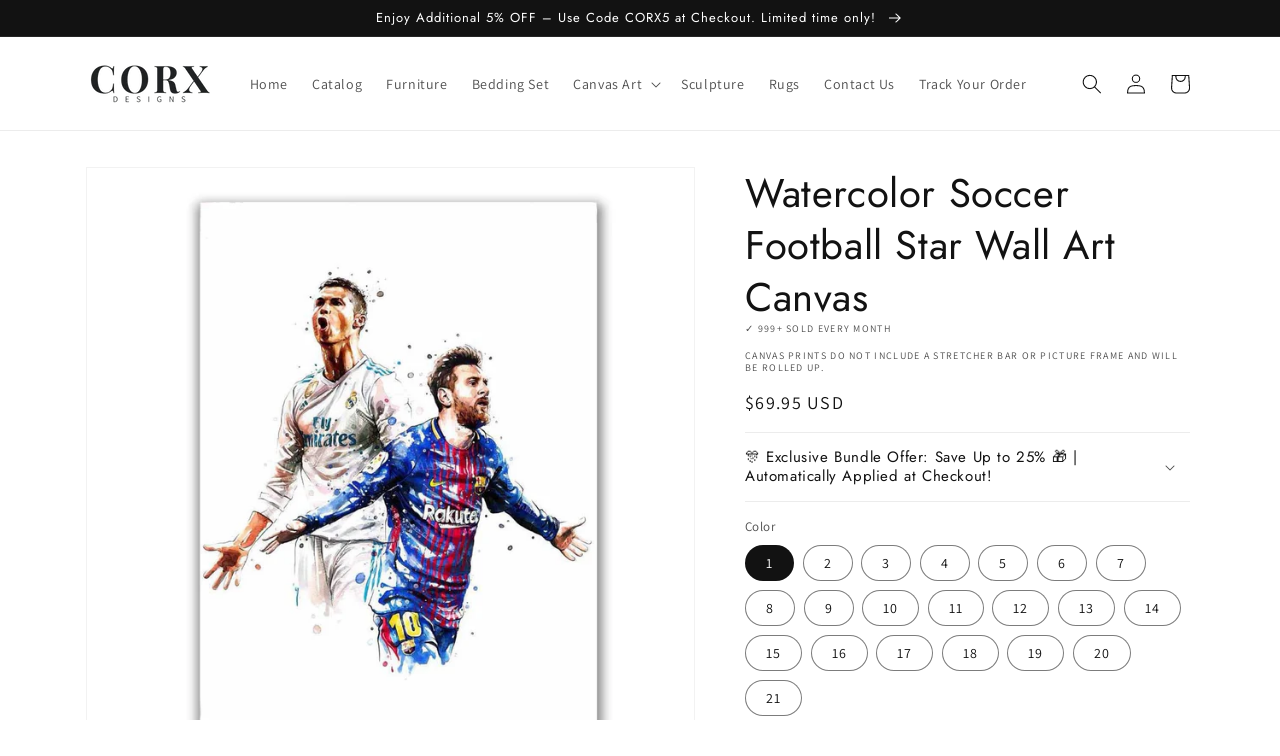

--- FILE ---
content_type: text/html; charset=utf-8
request_url: https://corxdesigns.com/products/watercolor-soccer-football-star-wall-art-canvas
body_size: 52468
content:
<!doctype html>
<html class="no-js" lang="en">
  <head>
    <meta charset="utf-8">
    <meta http-equiv="X-UA-Compatible" content="IE=edge">
    <meta name="viewport" content="width=device-width,initial-scale=1">
    <meta name="theme-color" content="">
    <link rel="canonical" href="https://corxdesigns.com/products/watercolor-soccer-football-star-wall-art-canvas">
    <link rel="preconnect" href="https://cdn.shopify.com" crossorigin><link rel="icon" type="image/png" href="//corxdesigns.com/cdn/shop/files/4.jpg?crop=center&height=32&v=1657080936&width=32"><link rel="preconnect" href="https://fonts.shopifycdn.com" crossorigin><script>
   var hsscript = document.createElement("script");
   hsscript.src = "https://cdn.jsdelivr.net/npm/hockeystack@latest/hockeystack.min.js";
   hsscript.async = 1;
   hsscript.dataset.apikey = "9133bfcea8deb1c466c70a00e87954";
   hsscript.dataset.cookieless = 1;
   hsscript.dataset.autoIdentify = 1;
   document.getElementsByTagName('head')[0].append(hsscript);
    </script>

    <title>
      Watercolor Soccer Football Star Wall Art Canvas
 &ndash; CORX Designs</title>

    
      <meta name="description" content="Elevate Your Home&#39;s Atmosphere with Captivating Canvas Art Experience a remarkable transformation within your home as you bid farewell to vacant, unadorned walls with our exquisite Watercolor Soccer Football Star Wall Art Canvas. Discover the pinnacle of printing advancements, ensuring impeccable photographic reproduct">
    

    

<meta property="og:site_name" content="CORX Designs">
<meta property="og:url" content="https://corxdesigns.com/products/watercolor-soccer-football-star-wall-art-canvas">
<meta property="og:title" content="Watercolor Soccer Football Star Wall Art Canvas">
<meta property="og:type" content="product">
<meta property="og:description" content="Elevate Your Home&#39;s Atmosphere with Captivating Canvas Art Experience a remarkable transformation within your home as you bid farewell to vacant, unadorned walls with our exquisite Watercolor Soccer Football Star Wall Art Canvas. Discover the pinnacle of printing advancements, ensuring impeccable photographic reproduct"><meta property="og:image" content="http://corxdesigns.com/cdn/shop/files/S25e992a721204ecab0ba8bbd6bd7b8a0l.jpg?v=1691921795">
  <meta property="og:image:secure_url" content="https://corxdesigns.com/cdn/shop/files/S25e992a721204ecab0ba8bbd6bd7b8a0l.jpg?v=1691921795">
  <meta property="og:image:width" content="1000">
  <meta property="og:image:height" content="1000"><meta property="og:price:amount" content="69.95">
  <meta property="og:price:currency" content="USD"><meta name="twitter:card" content="summary_large_image">
<meta name="twitter:title" content="Watercolor Soccer Football Star Wall Art Canvas">
<meta name="twitter:description" content="Elevate Your Home&#39;s Atmosphere with Captivating Canvas Art Experience a remarkable transformation within your home as you bid farewell to vacant, unadorned walls with our exquisite Watercolor Soccer Football Star Wall Art Canvas. Discover the pinnacle of printing advancements, ensuring impeccable photographic reproduct">


    <script src="//corxdesigns.com/cdn/shop/t/1/assets/global.js?v=135116476141006970691649059815" defer="defer"></script>
    <script>window.performance && window.performance.mark && window.performance.mark('shopify.content_for_header.start');</script><meta id="shopify-digital-wallet" name="shopify-digital-wallet" content="/63847104754/digital_wallets/dialog">
<link rel="alternate" type="application/json+oembed" href="https://corxdesigns.com/products/watercolor-soccer-football-star-wall-art-canvas.oembed">
<script async="async" src="/checkouts/internal/preloads.js?locale=en-US"></script>
<script id="shopify-features" type="application/json">{"accessToken":"7a5a97d38c1dc9a45c60abceed3da875","betas":["rich-media-storefront-analytics"],"domain":"corxdesigns.com","predictiveSearch":true,"shopId":63847104754,"locale":"en"}</script>
<script>var Shopify = Shopify || {};
Shopify.shop = "orxdesigns.myshopify.com";
Shopify.locale = "en";
Shopify.currency = {"active":"USD","rate":"1.0"};
Shopify.country = "US";
Shopify.theme = {"name":"Dawn","id":131920167154,"schema_name":"Dawn","schema_version":"4.0.0","theme_store_id":887,"role":"main"};
Shopify.theme.handle = "null";
Shopify.theme.style = {"id":null,"handle":null};
Shopify.cdnHost = "corxdesigns.com/cdn";
Shopify.routes = Shopify.routes || {};
Shopify.routes.root = "/";</script>
<script type="module">!function(o){(o.Shopify=o.Shopify||{}).modules=!0}(window);</script>
<script>!function(o){function n(){var o=[];function n(){o.push(Array.prototype.slice.apply(arguments))}return n.q=o,n}var t=o.Shopify=o.Shopify||{};t.loadFeatures=n(),t.autoloadFeatures=n()}(window);</script>
<script id="shop-js-analytics" type="application/json">{"pageType":"product"}</script>
<script defer="defer" async type="module" src="//corxdesigns.com/cdn/shopifycloud/shop-js/modules/v2/client.init-shop-cart-sync_BT-GjEfc.en.esm.js"></script>
<script defer="defer" async type="module" src="//corxdesigns.com/cdn/shopifycloud/shop-js/modules/v2/chunk.common_D58fp_Oc.esm.js"></script>
<script defer="defer" async type="module" src="//corxdesigns.com/cdn/shopifycloud/shop-js/modules/v2/chunk.modal_xMitdFEc.esm.js"></script>
<script type="module">
  await import("//corxdesigns.com/cdn/shopifycloud/shop-js/modules/v2/client.init-shop-cart-sync_BT-GjEfc.en.esm.js");
await import("//corxdesigns.com/cdn/shopifycloud/shop-js/modules/v2/chunk.common_D58fp_Oc.esm.js");
await import("//corxdesigns.com/cdn/shopifycloud/shop-js/modules/v2/chunk.modal_xMitdFEc.esm.js");

  window.Shopify.SignInWithShop?.initShopCartSync?.({"fedCMEnabled":true,"windoidEnabled":true});

</script>
<script>(function() {
  var isLoaded = false;
  function asyncLoad() {
    if (isLoaded) return;
    isLoaded = true;
    var urls = ["https:\/\/static.klaviyo.com\/onsite\/js\/klaviyo.js?company_id=WRCA4r\u0026shop=orxdesigns.myshopify.com","https:\/\/static.klaviyo.com\/onsite\/js\/klaviyo.js?company_id=WRCA4r\u0026shop=orxdesigns.myshopify.com","https:\/\/tms.trackingmore.net\/static\/js\/checkout.js?shop=orxdesigns.myshopify.com"];
    for (var i = 0; i < urls.length; i++) {
      var s = document.createElement('script');
      s.type = 'text/javascript';
      s.async = true;
      s.src = urls[i];
      var x = document.getElementsByTagName('script')[0];
      x.parentNode.insertBefore(s, x);
    }
  };
  if(window.attachEvent) {
    window.attachEvent('onload', asyncLoad);
  } else {
    window.addEventListener('load', asyncLoad, false);
  }
})();</script>
<script id="__st">var __st={"a":63847104754,"offset":-21600,"reqid":"8e8c4c2b-1453-4e8d-896a-2c3d4b72181d-1769075462","pageurl":"corxdesigns.com\/products\/watercolor-soccer-football-star-wall-art-canvas","u":"b7899eebfa28","p":"product","rtyp":"product","rid":7935031279858};</script>
<script>window.ShopifyPaypalV4VisibilityTracking = true;</script>
<script id="captcha-bootstrap">!function(){'use strict';const t='contact',e='account',n='new_comment',o=[[t,t],['blogs',n],['comments',n],[t,'customer']],c=[[e,'customer_login'],[e,'guest_login'],[e,'recover_customer_password'],[e,'create_customer']],r=t=>t.map((([t,e])=>`form[action*='/${t}']:not([data-nocaptcha='true']) input[name='form_type'][value='${e}']`)).join(','),a=t=>()=>t?[...document.querySelectorAll(t)].map((t=>t.form)):[];function s(){const t=[...o],e=r(t);return a(e)}const i='password',u='form_key',d=['recaptcha-v3-token','g-recaptcha-response','h-captcha-response',i],f=()=>{try{return window.sessionStorage}catch{return}},m='__shopify_v',_=t=>t.elements[u];function p(t,e,n=!1){try{const o=window.sessionStorage,c=JSON.parse(o.getItem(e)),{data:r}=function(t){const{data:e,action:n}=t;return t[m]||n?{data:e,action:n}:{data:t,action:n}}(c);for(const[e,n]of Object.entries(r))t.elements[e]&&(t.elements[e].value=n);n&&o.removeItem(e)}catch(o){console.error('form repopulation failed',{error:o})}}const l='form_type',E='cptcha';function T(t){t.dataset[E]=!0}const w=window,h=w.document,L='Shopify',v='ce_forms',y='captcha';let A=!1;((t,e)=>{const n=(g='f06e6c50-85a8-45c8-87d0-21a2b65856fe',I='https://cdn.shopify.com/shopifycloud/storefront-forms-hcaptcha/ce_storefront_forms_captcha_hcaptcha.v1.5.2.iife.js',D={infoText:'Protected by hCaptcha',privacyText:'Privacy',termsText:'Terms'},(t,e,n)=>{const o=w[L][v],c=o.bindForm;if(c)return c(t,g,e,D).then(n);var r;o.q.push([[t,g,e,D],n]),r=I,A||(h.body.append(Object.assign(h.createElement('script'),{id:'captcha-provider',async:!0,src:r})),A=!0)});var g,I,D;w[L]=w[L]||{},w[L][v]=w[L][v]||{},w[L][v].q=[],w[L][y]=w[L][y]||{},w[L][y].protect=function(t,e){n(t,void 0,e),T(t)},Object.freeze(w[L][y]),function(t,e,n,w,h,L){const[v,y,A,g]=function(t,e,n){const i=e?o:[],u=t?c:[],d=[...i,...u],f=r(d),m=r(i),_=r(d.filter((([t,e])=>n.includes(e))));return[a(f),a(m),a(_),s()]}(w,h,L),I=t=>{const e=t.target;return e instanceof HTMLFormElement?e:e&&e.form},D=t=>v().includes(t);t.addEventListener('submit',(t=>{const e=I(t);if(!e)return;const n=D(e)&&!e.dataset.hcaptchaBound&&!e.dataset.recaptchaBound,o=_(e),c=g().includes(e)&&(!o||!o.value);(n||c)&&t.preventDefault(),c&&!n&&(function(t){try{if(!f())return;!function(t){const e=f();if(!e)return;const n=_(t);if(!n)return;const o=n.value;o&&e.removeItem(o)}(t);const e=Array.from(Array(32),(()=>Math.random().toString(36)[2])).join('');!function(t,e){_(t)||t.append(Object.assign(document.createElement('input'),{type:'hidden',name:u})),t.elements[u].value=e}(t,e),function(t,e){const n=f();if(!n)return;const o=[...t.querySelectorAll(`input[type='${i}']`)].map((({name:t})=>t)),c=[...d,...o],r={};for(const[a,s]of new FormData(t).entries())c.includes(a)||(r[a]=s);n.setItem(e,JSON.stringify({[m]:1,action:t.action,data:r}))}(t,e)}catch(e){console.error('failed to persist form',e)}}(e),e.submit())}));const S=(t,e)=>{t&&!t.dataset[E]&&(n(t,e.some((e=>e===t))),T(t))};for(const o of['focusin','change'])t.addEventListener(o,(t=>{const e=I(t);D(e)&&S(e,y())}));const B=e.get('form_key'),M=e.get(l),P=B&&M;t.addEventListener('DOMContentLoaded',(()=>{const t=y();if(P)for(const e of t)e.elements[l].value===M&&p(e,B);[...new Set([...A(),...v().filter((t=>'true'===t.dataset.shopifyCaptcha))])].forEach((e=>S(e,t)))}))}(h,new URLSearchParams(w.location.search),n,t,e,['guest_login'])})(!0,!0)}();</script>
<script integrity="sha256-4kQ18oKyAcykRKYeNunJcIwy7WH5gtpwJnB7kiuLZ1E=" data-source-attribution="shopify.loadfeatures" defer="defer" src="//corxdesigns.com/cdn/shopifycloud/storefront/assets/storefront/load_feature-a0a9edcb.js" crossorigin="anonymous"></script>
<script data-source-attribution="shopify.dynamic_checkout.dynamic.init">var Shopify=Shopify||{};Shopify.PaymentButton=Shopify.PaymentButton||{isStorefrontPortableWallets:!0,init:function(){window.Shopify.PaymentButton.init=function(){};var t=document.createElement("script");t.src="https://corxdesigns.com/cdn/shopifycloud/portable-wallets/latest/portable-wallets.en.js",t.type="module",document.head.appendChild(t)}};
</script>
<script data-source-attribution="shopify.dynamic_checkout.buyer_consent">
  function portableWalletsHideBuyerConsent(e){var t=document.getElementById("shopify-buyer-consent"),n=document.getElementById("shopify-subscription-policy-button");t&&n&&(t.classList.add("hidden"),t.setAttribute("aria-hidden","true"),n.removeEventListener("click",e))}function portableWalletsShowBuyerConsent(e){var t=document.getElementById("shopify-buyer-consent"),n=document.getElementById("shopify-subscription-policy-button");t&&n&&(t.classList.remove("hidden"),t.removeAttribute("aria-hidden"),n.addEventListener("click",e))}window.Shopify?.PaymentButton&&(window.Shopify.PaymentButton.hideBuyerConsent=portableWalletsHideBuyerConsent,window.Shopify.PaymentButton.showBuyerConsent=portableWalletsShowBuyerConsent);
</script>
<script>
  function portableWalletsCleanup(e){e&&e.src&&console.error("Failed to load portable wallets script "+e.src);var t=document.querySelectorAll("shopify-accelerated-checkout .shopify-payment-button__skeleton, shopify-accelerated-checkout-cart .wallet-cart-button__skeleton"),e=document.getElementById("shopify-buyer-consent");for(let e=0;e<t.length;e++)t[e].remove();e&&e.remove()}function portableWalletsNotLoadedAsModule(e){e instanceof ErrorEvent&&"string"==typeof e.message&&e.message.includes("import.meta")&&"string"==typeof e.filename&&e.filename.includes("portable-wallets")&&(window.removeEventListener("error",portableWalletsNotLoadedAsModule),window.Shopify.PaymentButton.failedToLoad=e,"loading"===document.readyState?document.addEventListener("DOMContentLoaded",window.Shopify.PaymentButton.init):window.Shopify.PaymentButton.init())}window.addEventListener("error",portableWalletsNotLoadedAsModule);
</script>

<script type="module" src="https://corxdesigns.com/cdn/shopifycloud/portable-wallets/latest/portable-wallets.en.js" onError="portableWalletsCleanup(this)" crossorigin="anonymous"></script>
<script nomodule>
  document.addEventListener("DOMContentLoaded", portableWalletsCleanup);
</script>

<link id="shopify-accelerated-checkout-styles" rel="stylesheet" media="screen" href="https://corxdesigns.com/cdn/shopifycloud/portable-wallets/latest/accelerated-checkout-backwards-compat.css" crossorigin="anonymous">
<style id="shopify-accelerated-checkout-cart">
        #shopify-buyer-consent {
  margin-top: 1em;
  display: inline-block;
  width: 100%;
}

#shopify-buyer-consent.hidden {
  display: none;
}

#shopify-subscription-policy-button {
  background: none;
  border: none;
  padding: 0;
  text-decoration: underline;
  font-size: inherit;
  cursor: pointer;
}

#shopify-subscription-policy-button::before {
  box-shadow: none;
}

      </style>
<script id="sections-script" data-sections="main-product,product-recommendations,header,footer" defer="defer" src="//corxdesigns.com/cdn/shop/t/1/compiled_assets/scripts.js?v=2173"></script>
<script>window.performance && window.performance.mark && window.performance.mark('shopify.content_for_header.end');</script>


    <style data-shopify>
      @font-face {
  font-family: Assistant;
  font-weight: 400;
  font-style: normal;
  font-display: swap;
  src: url("//corxdesigns.com/cdn/fonts/assistant/assistant_n4.9120912a469cad1cc292572851508ca49d12e768.woff2") format("woff2"),
       url("//corxdesigns.com/cdn/fonts/assistant/assistant_n4.6e9875ce64e0fefcd3f4446b7ec9036b3ddd2985.woff") format("woff");
}

      @font-face {
  font-family: Assistant;
  font-weight: 700;
  font-style: normal;
  font-display: swap;
  src: url("//corxdesigns.com/cdn/fonts/assistant/assistant_n7.bf44452348ec8b8efa3aa3068825305886b1c83c.woff2") format("woff2"),
       url("//corxdesigns.com/cdn/fonts/assistant/assistant_n7.0c887fee83f6b3bda822f1150b912c72da0f7b64.woff") format("woff");
}

      
      
      @font-face {
  font-family: Jost;
  font-weight: 400;
  font-style: normal;
  font-display: swap;
  src: url("//corxdesigns.com/cdn/fonts/jost/jost_n4.d47a1b6347ce4a4c9f437608011273009d91f2b7.woff2") format("woff2"),
       url("//corxdesigns.com/cdn/fonts/jost/jost_n4.791c46290e672b3f85c3d1c651ef2efa3819eadd.woff") format("woff");
}


      :root {
        --font-body-family: Assistant, sans-serif;
        --font-body-style: normal;
        --font-body-weight: 400;

        --font-heading-family: Jost, sans-serif;
        --font-heading-style: normal;
        --font-heading-weight: 400;

        --font-body-scale: 1.0;
        --font-heading-scale: 1.0;

        --color-base-text: 18, 18, 18;
        --color-shadow: 18, 18, 18;
        --color-base-background-1: 255, 255, 255;
        --color-base-background-2: 243, 243, 243;
        --color-base-solid-button-labels: 255, 255, 255;
        --color-base-outline-button-labels: 18, 18, 18;
        --color-base-accent-1: 18, 18, 18;
        --color-base-accent-2: 51, 79, 180;
        --payment-terms-background-color: #ffffff;

        --gradient-base-background-1: #ffffff;
        --gradient-base-background-2: #f3f3f3;
        --gradient-base-accent-1: #121212;
        --gradient-base-accent-2: #334fb4;

        --media-padding: px;
        --media-border-opacity: 0.05;
        --media-border-width: 1px;
        --media-radius: 0px;
        --media-shadow-opacity: 0.0;
        --media-shadow-horizontal-offset: 0px;
        --media-shadow-vertical-offset: 4px;
        --media-shadow-blur-radius: 5px;

        --page-width: 120rem;
        --page-width-margin: 0rem;

        --card-image-padding: 0.0rem;
        --card-corner-radius: 0.0rem;
        --card-text-alignment: left;
        --card-border-width: 0.0rem;
        --card-border-opacity: 0.1;
        --card-shadow-opacity: 0.0;
        --card-shadow-horizontal-offset: 0.0rem;
        --card-shadow-vertical-offset: 0.4rem;
        --card-shadow-blur-radius: 0.5rem;

        --badge-corner-radius: 4.0rem;

        --popup-border-width: 1px;
        --popup-border-opacity: 0.1;
        --popup-corner-radius: 0px;
        --popup-shadow-opacity: 0.0;
        --popup-shadow-horizontal-offset: 0px;
        --popup-shadow-vertical-offset: 4px;
        --popup-shadow-blur-radius: 5px;

        --drawer-border-width: 1px;
        --drawer-border-opacity: 0.1;
        --drawer-shadow-opacity: 0.0;
        --drawer-shadow-horizontal-offset: 0px;
        --drawer-shadow-vertical-offset: 4px;
        --drawer-shadow-blur-radius: 5px;

        --spacing-sections-desktop: 0px;
        --spacing-sections-mobile: 0px;

        --grid-desktop-vertical-spacing: 8px;
        --grid-desktop-horizontal-spacing: 8px;
        --grid-mobile-vertical-spacing: 4px;
        --grid-mobile-horizontal-spacing: 4px;

        --text-boxes-border-opacity: 0.1;
        --text-boxes-border-width: 0px;
        --text-boxes-radius: 0px;
        --text-boxes-shadow-opacity: 0.0;
        --text-boxes-shadow-horizontal-offset: 0px;
        --text-boxes-shadow-vertical-offset: 4px;
        --text-boxes-shadow-blur-radius: 5px;

        --buttons-radius: 0px;
        --buttons-radius-outset: 0px;
        --buttons-border-width: 1px;
        --buttons-border-opacity: 1.0;
        --buttons-shadow-opacity: 0.0;
        --buttons-shadow-horizontal-offset: 0px;
        --buttons-shadow-vertical-offset: 4px;
        --buttons-shadow-blur-radius: 5px;
        --buttons-border-offset: 0px;

        --inputs-radius: 0px;
        --inputs-border-width: 1px;
        --inputs-border-opacity: 0.55;
        --inputs-shadow-opacity: 0.0;
        --inputs-shadow-horizontal-offset: 0px;
        --inputs-margin-offset: 0px;
        --inputs-shadow-vertical-offset: 4px;
        --inputs-shadow-blur-radius: 5px;
        --inputs-radius-outset: 0px;

        --variant-pills-radius: 40px;
        --variant-pills-border-width: 1px;
        --variant-pills-border-opacity: 0.55;
        --variant-pills-shadow-opacity: 0.0;
        --variant-pills-shadow-horizontal-offset: 0px;
        --variant-pills-shadow-vertical-offset: 4px;
        --variant-pills-shadow-blur-radius: 5px;
      }

      *,
      *::before,
      *::after {
        box-sizing: inherit;
      }

      html {
        box-sizing: border-box;
        font-size: calc(var(--font-body-scale) * 62.5%);
        height: 100%;
      }

      body {
        display: grid;
        grid-template-rows: auto auto 1fr auto;
        grid-template-columns: 100%;
        min-height: 100%;
        margin: 0;
        font-size: 1.5rem;
        letter-spacing: 0.06rem;
        line-height: calc(1 + 0.8 / var(--font-body-scale));
        font-family: var(--font-body-family);
        font-style: var(--font-body-style);
        font-weight: var(--font-body-weight);
      }

      @media screen and (min-width: 750px) {
        body {
          font-size: 1.6rem;
        }
      }
    </style>

    <link href="//corxdesigns.com/cdn/shop/t/1/assets/base.css?v=144997082486365258741649059829" rel="stylesheet" type="text/css" media="all" />
<link rel="preload" as="font" href="//corxdesigns.com/cdn/fonts/assistant/assistant_n4.9120912a469cad1cc292572851508ca49d12e768.woff2" type="font/woff2" crossorigin><link rel="preload" as="font" href="//corxdesigns.com/cdn/fonts/jost/jost_n4.d47a1b6347ce4a4c9f437608011273009d91f2b7.woff2" type="font/woff2" crossorigin><link rel="stylesheet" href="//corxdesigns.com/cdn/shop/t/1/assets/component-predictive-search.css?v=165644661289088488651649059812" media="print" onload="this.media='all'"><script>document.documentElement.className = document.documentElement.className.replace('no-js', 'js');
    if (Shopify.designMode) {
      document.documentElement.classList.add('shopify-design-mode');
    }
    </script>
    <meta name="google-site-verification" content="JymR9MxmlK4r1nHOvQbK4lpbCG2V14yGFtnbRWGtXhQ" />
    
<!-- Start of Judge.me Core -->
<link rel="dns-prefetch" href="https://cdn.judge.me/">
<script data-cfasync='false' class='jdgm-settings-script'>window.jdgmSettings={"pagination":5,"disable_web_reviews":false,"badge_no_review_text":"No reviews","badge_n_reviews_text":"{{ n }} review/reviews","badge_star_color":"#000000","hide_badge_preview_if_no_reviews":true,"badge_hide_text":false,"enforce_center_preview_badge":false,"widget_title":"Customer Reviews","widget_open_form_text":"Write a review","widget_close_form_text":"Cancel review","widget_refresh_page_text":"Refresh page","widget_summary_text":"Based on {{ number_of_reviews }} review/reviews","widget_no_review_text":"Be the first to write a review","widget_name_field_text":"Display name","widget_verified_name_field_text":"Verified Name (public)","widget_name_placeholder_text":"Display name","widget_required_field_error_text":"This field is required.","widget_email_field_text":"Email address","widget_verified_email_field_text":"Verified Email (private, can not be edited)","widget_email_placeholder_text":"Your email address","widget_email_field_error_text":"Please enter a valid email address.","widget_rating_field_text":"Rating","widget_review_title_field_text":"Review Title","widget_review_title_placeholder_text":"Give your review a title","widget_review_body_field_text":"Review content","widget_review_body_placeholder_text":"Start writing here...","widget_pictures_field_text":"Picture/Video (optional)","widget_submit_review_text":"Submit Review","widget_submit_verified_review_text":"Submit Verified Review","widget_submit_success_msg_with_auto_publish":"Thank you! Please refresh the page in a few moments to see your review. You can remove or edit your review by logging into \u003ca href='https://judge.me/login' target='_blank' rel='nofollow noopener'\u003eJudge.me\u003c/a\u003e","widget_submit_success_msg_no_auto_publish":"Thank you! Your review will be published as soon as it is approved by the shop admin. You can remove or edit your review by logging into \u003ca href='https://judge.me/login' target='_blank' rel='nofollow noopener'\u003eJudge.me\u003c/a\u003e","widget_show_default_reviews_out_of_total_text":"Showing {{ n_reviews_shown }} out of {{ n_reviews }} reviews.","widget_show_all_link_text":"Show all","widget_show_less_link_text":"Show less","widget_author_said_text":"{{ reviewer_name }} said:","widget_days_text":"{{ n }} days ago","widget_weeks_text":"{{ n }} week/weeks ago","widget_months_text":"{{ n }} month/months ago","widget_years_text":"{{ n }} year/years ago","widget_yesterday_text":"Yesterday","widget_today_text":"Today","widget_replied_text":"\u003e\u003e {{ shop_name }} replied:","widget_read_more_text":"Read more","widget_reviewer_name_as_initial":"","widget_rating_filter_color":"#fbcd0a","widget_rating_filter_see_all_text":"See all reviews","widget_sorting_most_recent_text":"Most Recent","widget_sorting_highest_rating_text":"Highest Rating","widget_sorting_lowest_rating_text":"Lowest Rating","widget_sorting_with_pictures_text":"Only Pictures","widget_sorting_most_helpful_text":"Most Helpful","widget_open_question_form_text":"Ask a question","widget_reviews_subtab_text":"Reviews","widget_questions_subtab_text":"Questions","widget_question_label_text":"Question","widget_answer_label_text":"Answer","widget_question_placeholder_text":"Write your question here","widget_submit_question_text":"Submit Question","widget_question_submit_success_text":"Thank you for your question! We will notify you once it gets answered.","widget_star_color":"#000000","verified_badge_text":"Verified","verified_badge_bg_color":"","verified_badge_text_color":"","verified_badge_placement":"left-of-reviewer-name","widget_review_max_height":"","widget_hide_border":false,"widget_social_share":false,"widget_thumb":false,"widget_review_location_show":false,"widget_location_format":"","all_reviews_include_out_of_store_products":true,"all_reviews_out_of_store_text":"(out of store)","all_reviews_pagination":100,"all_reviews_product_name_prefix_text":"about","enable_review_pictures":true,"enable_question_anwser":false,"widget_theme":"default","review_date_format":"mm/dd/yyyy","default_sort_method":"most-recent","widget_product_reviews_subtab_text":"Product Reviews","widget_shop_reviews_subtab_text":"Shop Reviews","widget_other_products_reviews_text":"Reviews for other products","widget_store_reviews_subtab_text":"Store reviews","widget_no_store_reviews_text":"This store hasn't received any reviews yet","widget_web_restriction_product_reviews_text":"This product hasn't received any reviews yet","widget_no_items_text":"No items found","widget_show_more_text":"Show more","widget_write_a_store_review_text":"Write a Store Review","widget_other_languages_heading":"Reviews in Other Languages","widget_translate_review_text":"Translate review to {{ language }}","widget_translating_review_text":"Translating...","widget_show_original_translation_text":"Show original ({{ language }})","widget_translate_review_failed_text":"Review couldn't be translated.","widget_translate_review_retry_text":"Retry","widget_translate_review_try_again_later_text":"Try again later","show_product_url_for_grouped_product":false,"widget_sorting_pictures_first_text":"Pictures First","show_pictures_on_all_rev_page_mobile":false,"show_pictures_on_all_rev_page_desktop":false,"floating_tab_hide_mobile_install_preference":false,"floating_tab_button_name":"★ Reviews","floating_tab_title":"Let customers speak for us","floating_tab_button_color":"","floating_tab_button_background_color":"","floating_tab_url":"","floating_tab_url_enabled":false,"floating_tab_tab_style":"text","all_reviews_text_badge_text":"Customers rate us {{ shop.metafields.judgeme.all_reviews_rating | round: 1 }}/5 based on {{ shop.metafields.judgeme.all_reviews_count }} reviews.","all_reviews_text_badge_text_branded_style":"{{ shop.metafields.judgeme.all_reviews_rating | round: 1 }} out of 5 stars based on {{ shop.metafields.judgeme.all_reviews_count }} reviews","is_all_reviews_text_badge_a_link":false,"show_stars_for_all_reviews_text_badge":false,"all_reviews_text_badge_url":"","all_reviews_text_style":"text","all_reviews_text_color_style":"judgeme_brand_color","all_reviews_text_color":"#108474","all_reviews_text_show_jm_brand":true,"featured_carousel_show_header":false,"featured_carousel_title":"Let customers speak for us","testimonials_carousel_title":"Customers are saying","videos_carousel_title":"Real customer stories","cards_carousel_title":"Customers are saying","featured_carousel_count_text":"from {{ n }} reviews","featured_carousel_add_link_to_all_reviews_page":false,"featured_carousel_url":"","featured_carousel_show_images":true,"featured_carousel_autoslide_interval":5,"featured_carousel_arrows_on_the_sides":false,"featured_carousel_height":250,"featured_carousel_width":90,"featured_carousel_image_size":0,"featured_carousel_image_height":250,"featured_carousel_arrow_color":"#eeeeee","verified_count_badge_style":"vintage","verified_count_badge_orientation":"horizontal","verified_count_badge_color_style":"judgeme_brand_color","verified_count_badge_color":"#108474","is_verified_count_badge_a_link":false,"verified_count_badge_url":"","verified_count_badge_show_jm_brand":true,"widget_rating_preset_default":5,"widget_first_sub_tab":"product-reviews","widget_show_histogram":true,"widget_histogram_use_custom_color":false,"widget_pagination_use_custom_color":false,"widget_star_use_custom_color":true,"widget_verified_badge_use_custom_color":false,"widget_write_review_use_custom_color":false,"picture_reminder_submit_button":"Upload Pictures","enable_review_videos":true,"mute_video_by_default":true,"widget_sorting_videos_first_text":"Videos First","widget_review_pending_text":"Pending","featured_carousel_items_for_large_screen":3,"social_share_options_order":"Facebook,Twitter","remove_microdata_snippet":true,"disable_json_ld":false,"enable_json_ld_products":false,"preview_badge_show_question_text":false,"preview_badge_no_question_text":"No questions","preview_badge_n_question_text":"{{ number_of_questions }} question/questions","qa_badge_show_icon":false,"qa_badge_position":"same-row","remove_judgeme_branding":false,"widget_add_search_bar":false,"widget_search_bar_placeholder":"Search","widget_sorting_verified_only_text":"Verified only","featured_carousel_theme":"card","featured_carousel_show_rating":true,"featured_carousel_show_title":false,"featured_carousel_show_body":true,"featured_carousel_show_date":false,"featured_carousel_show_reviewer":true,"featured_carousel_show_product":false,"featured_carousel_header_background_color":"#108474","featured_carousel_header_text_color":"#ffffff","featured_carousel_name_product_separator":"reviewed","featured_carousel_full_star_background":"#000000","featured_carousel_empty_star_background":"#dadada","featured_carousel_vertical_theme_background":"#f9fafb","featured_carousel_verified_badge_enable":false,"featured_carousel_verified_badge_color":"#000000","featured_carousel_border_style":"round","featured_carousel_review_line_length_limit":3,"featured_carousel_more_reviews_button_text":"Read more reviews","featured_carousel_view_product_button_text":"View product","all_reviews_page_load_reviews_on":"scroll","all_reviews_page_load_more_text":"Load More Reviews","disable_fb_tab_reviews":false,"enable_ajax_cdn_cache":false,"widget_public_name_text":"displayed publicly like","default_reviewer_name":"John Smith","default_reviewer_name_has_non_latin":true,"widget_reviewer_anonymous":"Anonymous","medals_widget_title":"Judge.me Review Medals","medals_widget_background_color":"#f9fafb","medals_widget_position":"footer_all_pages","medals_widget_border_color":"#f9fafb","medals_widget_verified_text_position":"left","medals_widget_use_monochromatic_version":false,"medals_widget_elements_color":"#108474","show_reviewer_avatar":true,"widget_invalid_yt_video_url_error_text":"Not a YouTube video URL","widget_max_length_field_error_text":"Please enter no more than {0} characters.","widget_show_country_flag":false,"widget_show_collected_via_shop_app":true,"widget_verified_by_shop_badge_style":"light","widget_verified_by_shop_text":"Verified by Shop","widget_show_photo_gallery":true,"widget_load_with_code_splitting":true,"widget_ugc_install_preference":false,"widget_ugc_title":"Made by us, Shared by you","widget_ugc_subtitle":"Tag us to see your picture featured in our page","widget_ugc_arrows_color":"#ffffff","widget_ugc_primary_button_text":"Buy Now","widget_ugc_primary_button_background_color":"#108474","widget_ugc_primary_button_text_color":"#ffffff","widget_ugc_primary_button_border_width":"0","widget_ugc_primary_button_border_style":"none","widget_ugc_primary_button_border_color":"#108474","widget_ugc_primary_button_border_radius":"25","widget_ugc_secondary_button_text":"Load More","widget_ugc_secondary_button_background_color":"#ffffff","widget_ugc_secondary_button_text_color":"#108474","widget_ugc_secondary_button_border_width":"2","widget_ugc_secondary_button_border_style":"solid","widget_ugc_secondary_button_border_color":"#108474","widget_ugc_secondary_button_border_radius":"25","widget_ugc_reviews_button_text":"View Reviews","widget_ugc_reviews_button_background_color":"#ffffff","widget_ugc_reviews_button_text_color":"#108474","widget_ugc_reviews_button_border_width":"2","widget_ugc_reviews_button_border_style":"solid","widget_ugc_reviews_button_border_color":"#108474","widget_ugc_reviews_button_border_radius":"25","widget_ugc_reviews_button_link_to":"judgeme-reviews-page","widget_ugc_show_post_date":true,"widget_ugc_max_width":"800","widget_rating_metafield_value_type":true,"widget_primary_color":"#000000","widget_enable_secondary_color":true,"widget_secondary_color":"#edf5f5","widget_summary_average_rating_text":"{{ average_rating }} out of 5","widget_media_grid_title":"Customer photos \u0026 videos","widget_media_grid_see_more_text":"See more","widget_round_style":false,"widget_show_product_medals":true,"widget_verified_by_judgeme_text":"Verified by Judge.me","widget_show_store_medals":true,"widget_verified_by_judgeme_text_in_store_medals":"Verified by Judge.me","widget_media_field_exceed_quantity_message":"Sorry, we can only accept {{ max_media }} for one review.","widget_media_field_exceed_limit_message":"{{ file_name }} is too large, please select a {{ media_type }} less than {{ size_limit }}MB.","widget_review_submitted_text":"Review Submitted!","widget_question_submitted_text":"Question Submitted!","widget_close_form_text_question":"Cancel","widget_write_your_answer_here_text":"Write your answer here","widget_enabled_branded_link":true,"widget_show_collected_by_judgeme":true,"widget_reviewer_name_color":"","widget_write_review_text_color":"","widget_write_review_bg_color":"","widget_collected_by_judgeme_text":"collected by Judge.me","widget_pagination_type":"standard","widget_load_more_text":"Load More","widget_load_more_color":"#108474","widget_full_review_text":"Full Review","widget_read_more_reviews_text":"Read More Reviews","widget_read_questions_text":"Read Questions","widget_questions_and_answers_text":"Questions \u0026 Answers","widget_verified_by_text":"Verified by","widget_verified_text":"Verified","widget_number_of_reviews_text":"{{ number_of_reviews }} reviews","widget_back_button_text":"Back","widget_next_button_text":"Next","widget_custom_forms_filter_button":"Filters","custom_forms_style":"vertical","widget_show_review_information":false,"how_reviews_are_collected":"How reviews are collected?","widget_show_review_keywords":false,"widget_gdpr_statement":"How we use your data: We'll only contact you about the review you left, and only if necessary. By submitting your review, you agree to Judge.me's \u003ca href='https://judge.me/terms' target='_blank' rel='nofollow noopener'\u003eterms\u003c/a\u003e, \u003ca href='https://judge.me/privacy' target='_blank' rel='nofollow noopener'\u003eprivacy\u003c/a\u003e and \u003ca href='https://judge.me/content-policy' target='_blank' rel='nofollow noopener'\u003econtent\u003c/a\u003e policies.","widget_multilingual_sorting_enabled":false,"widget_translate_review_content_enabled":false,"widget_translate_review_content_method":"manual","popup_widget_review_selection":"automatically_with_pictures","popup_widget_round_border_style":true,"popup_widget_show_title":true,"popup_widget_show_body":true,"popup_widget_show_reviewer":false,"popup_widget_show_product":true,"popup_widget_show_pictures":true,"popup_widget_use_review_picture":true,"popup_widget_show_on_home_page":true,"popup_widget_show_on_product_page":true,"popup_widget_show_on_collection_page":true,"popup_widget_show_on_cart_page":true,"popup_widget_position":"bottom_left","popup_widget_first_review_delay":5,"popup_widget_duration":5,"popup_widget_interval":5,"popup_widget_review_count":5,"popup_widget_hide_on_mobile":true,"review_snippet_widget_round_border_style":true,"review_snippet_widget_card_color":"#FFFFFF","review_snippet_widget_slider_arrows_background_color":"#FFFFFF","review_snippet_widget_slider_arrows_color":"#000000","review_snippet_widget_star_color":"#108474","show_product_variant":false,"all_reviews_product_variant_label_text":"Variant: ","widget_show_verified_branding":false,"widget_ai_summary_title":"Customers say","widget_ai_summary_disclaimer":"AI-powered review summary based on recent customer reviews","widget_show_ai_summary":false,"widget_show_ai_summary_bg":false,"widget_show_review_title_input":true,"redirect_reviewers_invited_via_email":"review_widget","request_store_review_after_product_review":false,"request_review_other_products_in_order":false,"review_form_color_scheme":"default","review_form_corner_style":"square","review_form_star_color":{},"review_form_text_color":"#333333","review_form_background_color":"#ffffff","review_form_field_background_color":"#fafafa","review_form_button_color":{},"review_form_button_text_color":"#ffffff","review_form_modal_overlay_color":"#000000","review_content_screen_title_text":"How would you rate this product?","review_content_introduction_text":"We would love it if you would share a bit about your experience.","store_review_form_title_text":"How would you rate this store?","store_review_form_introduction_text":"We would love it if you would share a bit about your experience.","show_review_guidance_text":true,"one_star_review_guidance_text":"Poor","five_star_review_guidance_text":"Great","customer_information_screen_title_text":"About you","customer_information_introduction_text":"Please tell us more about you.","custom_questions_screen_title_text":"Your experience in more detail","custom_questions_introduction_text":"Here are a few questions to help us understand more about your experience.","review_submitted_screen_title_text":"Thanks for your review!","review_submitted_screen_thank_you_text":"We are processing it and it will appear on the store soon.","review_submitted_screen_email_verification_text":"Please confirm your email by clicking the link we just sent you. This helps us keep reviews authentic.","review_submitted_request_store_review_text":"Would you like to share your experience of shopping with us?","review_submitted_review_other_products_text":"Would you like to review these products?","store_review_screen_title_text":"Would you like to share your experience of shopping with us?","store_review_introduction_text":"We value your feedback and use it to improve. Please share any thoughts or suggestions you have.","reviewer_media_screen_title_picture_text":"Share a picture","reviewer_media_introduction_picture_text":"Upload a photo to support your review.","reviewer_media_screen_title_video_text":"Share a video","reviewer_media_introduction_video_text":"Upload a video to support your review.","reviewer_media_screen_title_picture_or_video_text":"Share a picture or video","reviewer_media_introduction_picture_or_video_text":"Upload a photo or video to support your review.","reviewer_media_youtube_url_text":"Paste your Youtube URL here","advanced_settings_next_step_button_text":"Next","advanced_settings_close_review_button_text":"Close","modal_write_review_flow":false,"write_review_flow_required_text":"Required","write_review_flow_privacy_message_text":"We respect your privacy.","write_review_flow_anonymous_text":"Post review as anonymous","write_review_flow_visibility_text":"This won't be visible to other customers.","write_review_flow_multiple_selection_help_text":"Select as many as you like","write_review_flow_single_selection_help_text":"Select one option","write_review_flow_required_field_error_text":"This field is required","write_review_flow_invalid_email_error_text":"Please enter a valid email address","write_review_flow_max_length_error_text":"Max. {{ max_length }} characters.","write_review_flow_media_upload_text":"\u003cb\u003eClick to upload\u003c/b\u003e or drag and drop","write_review_flow_gdpr_statement":"We'll only contact you about your review if necessary. By submitting your review, you agree to our \u003ca href='https://judge.me/terms' target='_blank' rel='nofollow noopener'\u003eterms and conditions\u003c/a\u003e and \u003ca href='https://judge.me/privacy' target='_blank' rel='nofollow noopener'\u003eprivacy policy\u003c/a\u003e.","rating_only_reviews_enabled":false,"show_negative_reviews_help_screen":false,"new_review_flow_help_screen_rating_threshold":3,"negative_review_resolution_screen_title_text":"Tell us more","negative_review_resolution_text":"Your experience matters to us. If there were issues with your purchase, we're here to help. Feel free to reach out to us, we'd love the opportunity to make things right.","negative_review_resolution_button_text":"Contact us","negative_review_resolution_proceed_with_review_text":"Leave a review","negative_review_resolution_subject":"Issue with purchase from {{ shop_name }}.{{ order_name }}","preview_badge_collection_page_install_status":false,"widget_review_custom_css":"","preview_badge_custom_css":"","preview_badge_stars_count":"5-stars","featured_carousel_custom_css":"","floating_tab_custom_css":"","all_reviews_widget_custom_css":"","medals_widget_custom_css":"","verified_badge_custom_css":"","all_reviews_text_custom_css":"","transparency_badges_collected_via_store_invite":false,"transparency_badges_from_another_provider":false,"transparency_badges_collected_from_store_visitor":false,"transparency_badges_collected_by_verified_review_provider":false,"transparency_badges_earned_reward":false,"transparency_badges_collected_via_store_invite_text":"Review collected via store invitation","transparency_badges_from_another_provider_text":"Review collected from another provider","transparency_badges_collected_from_store_visitor_text":"Review collected from a store visitor","transparency_badges_written_in_google_text":"Review written in Google","transparency_badges_written_in_etsy_text":"Review written in Etsy","transparency_badges_written_in_shop_app_text":"Review written in Shop App","transparency_badges_earned_reward_text":"Review earned a reward for future purchase","product_review_widget_per_page":10,"widget_store_review_label_text":"Review about the store","checkout_comment_extension_title_on_product_page":"Customer Comments","checkout_comment_extension_num_latest_comment_show":5,"checkout_comment_extension_format":"name_and_timestamp","checkout_comment_customer_name":"last_initial","checkout_comment_comment_notification":true,"preview_badge_collection_page_install_preference":true,"preview_badge_home_page_install_preference":false,"preview_badge_product_page_install_preference":true,"review_widget_install_preference":"","review_carousel_install_preference":false,"floating_reviews_tab_install_preference":"none","verified_reviews_count_badge_install_preference":false,"all_reviews_text_install_preference":false,"review_widget_best_location":true,"judgeme_medals_install_preference":false,"review_widget_revamp_enabled":false,"review_widget_qna_enabled":false,"review_widget_header_theme":"minimal","review_widget_widget_title_enabled":true,"review_widget_header_text_size":"medium","review_widget_header_text_weight":"regular","review_widget_average_rating_style":"compact","review_widget_bar_chart_enabled":true,"review_widget_bar_chart_type":"numbers","review_widget_bar_chart_style":"standard","review_widget_expanded_media_gallery_enabled":false,"review_widget_reviews_section_theme":"standard","review_widget_image_style":"thumbnails","review_widget_review_image_ratio":"square","review_widget_stars_size":"medium","review_widget_verified_badge":"standard_text","review_widget_review_title_text_size":"medium","review_widget_review_text_size":"medium","review_widget_review_text_length":"medium","review_widget_number_of_columns_desktop":3,"review_widget_carousel_transition_speed":5,"review_widget_custom_questions_answers_display":"always","review_widget_button_text_color":"#FFFFFF","review_widget_text_color":"#000000","review_widget_lighter_text_color":"#7B7B7B","review_widget_corner_styling":"soft","review_widget_review_word_singular":"review","review_widget_review_word_plural":"reviews","review_widget_voting_label":"Helpful?","review_widget_shop_reply_label":"Reply from {{ shop_name }}:","review_widget_filters_title":"Filters","qna_widget_question_word_singular":"Question","qna_widget_question_word_plural":"Questions","qna_widget_answer_reply_label":"Answer from {{ answerer_name }}:","qna_content_screen_title_text":"Ask a question about this product","qna_widget_question_required_field_error_text":"Please enter your question.","qna_widget_flow_gdpr_statement":"We'll only contact you about your question if necessary. By submitting your question, you agree to our \u003ca href='https://judge.me/terms' target='_blank' rel='nofollow noopener'\u003eterms and conditions\u003c/a\u003e and \u003ca href='https://judge.me/privacy' target='_blank' rel='nofollow noopener'\u003eprivacy policy\u003c/a\u003e.","qna_widget_question_submitted_text":"Thanks for your question!","qna_widget_close_form_text_question":"Close","qna_widget_question_submit_success_text":"We’ll notify you by email when your question is answered.","all_reviews_widget_v2025_enabled":false,"all_reviews_widget_v2025_header_theme":"default","all_reviews_widget_v2025_widget_title_enabled":true,"all_reviews_widget_v2025_header_text_size":"medium","all_reviews_widget_v2025_header_text_weight":"regular","all_reviews_widget_v2025_average_rating_style":"compact","all_reviews_widget_v2025_bar_chart_enabled":true,"all_reviews_widget_v2025_bar_chart_type":"numbers","all_reviews_widget_v2025_bar_chart_style":"standard","all_reviews_widget_v2025_expanded_media_gallery_enabled":false,"all_reviews_widget_v2025_show_store_medals":true,"all_reviews_widget_v2025_show_photo_gallery":true,"all_reviews_widget_v2025_show_review_keywords":false,"all_reviews_widget_v2025_show_ai_summary":false,"all_reviews_widget_v2025_show_ai_summary_bg":false,"all_reviews_widget_v2025_add_search_bar":false,"all_reviews_widget_v2025_default_sort_method":"most-recent","all_reviews_widget_v2025_reviews_per_page":10,"all_reviews_widget_v2025_reviews_section_theme":"default","all_reviews_widget_v2025_image_style":"thumbnails","all_reviews_widget_v2025_review_image_ratio":"square","all_reviews_widget_v2025_stars_size":"medium","all_reviews_widget_v2025_verified_badge":"bold_badge","all_reviews_widget_v2025_review_title_text_size":"medium","all_reviews_widget_v2025_review_text_size":"medium","all_reviews_widget_v2025_review_text_length":"medium","all_reviews_widget_v2025_number_of_columns_desktop":3,"all_reviews_widget_v2025_carousel_transition_speed":5,"all_reviews_widget_v2025_custom_questions_answers_display":"always","all_reviews_widget_v2025_show_product_variant":false,"all_reviews_widget_v2025_show_reviewer_avatar":true,"all_reviews_widget_v2025_reviewer_name_as_initial":"","all_reviews_widget_v2025_review_location_show":false,"all_reviews_widget_v2025_location_format":"","all_reviews_widget_v2025_show_country_flag":false,"all_reviews_widget_v2025_verified_by_shop_badge_style":"light","all_reviews_widget_v2025_social_share":false,"all_reviews_widget_v2025_social_share_options_order":"Facebook,Twitter,LinkedIn,Pinterest","all_reviews_widget_v2025_pagination_type":"standard","all_reviews_widget_v2025_button_text_color":"#FFFFFF","all_reviews_widget_v2025_text_color":"#000000","all_reviews_widget_v2025_lighter_text_color":"#7B7B7B","all_reviews_widget_v2025_corner_styling":"soft","all_reviews_widget_v2025_title":"Customer reviews","all_reviews_widget_v2025_ai_summary_title":"Customers say about this store","all_reviews_widget_v2025_no_review_text":"Be the first to write a review","platform":"shopify","branding_url":"https://app.judge.me/reviews","branding_text":"Powered by Judge.me","locale":"en","reply_name":"CORX Designs","widget_version":"3.0","footer":true,"autopublish":false,"review_dates":false,"enable_custom_form":false,"shop_use_review_site":false,"shop_locale":"en","enable_multi_locales_translations":false,"show_review_title_input":true,"review_verification_email_status":"never","can_be_branded":true,"reply_name_text":"CORX Designs"};</script> <style class='jdgm-settings-style'>.jdgm-xx{left:0}:root{--jdgm-primary-color: #000;--jdgm-secondary-color: #edf5f5;--jdgm-star-color: #000;--jdgm-write-review-text-color: white;--jdgm-write-review-bg-color: #000000;--jdgm-paginate-color: #000;--jdgm-border-radius: 0;--jdgm-reviewer-name-color: #000000}.jdgm-histogram__bar-content{background-color:#000}.jdgm-rev[data-verified-buyer=true] .jdgm-rev__icon.jdgm-rev__icon:after,.jdgm-rev__buyer-badge.jdgm-rev__buyer-badge{color:white;background-color:#000}.jdgm-review-widget--small .jdgm-gallery.jdgm-gallery .jdgm-gallery__thumbnail-link:nth-child(8) .jdgm-gallery__thumbnail-wrapper.jdgm-gallery__thumbnail-wrapper:before{content:"See more"}@media only screen and (min-width: 768px){.jdgm-gallery.jdgm-gallery .jdgm-gallery__thumbnail-link:nth-child(8) .jdgm-gallery__thumbnail-wrapper.jdgm-gallery__thumbnail-wrapper:before{content:"See more"}}.jdgm-preview-badge .jdgm-star.jdgm-star{color:#000000}.jdgm-prev-badge[data-average-rating='0.00']{display:none !important}.jdgm-rev .jdgm-rev__timestamp,.jdgm-quest .jdgm-rev__timestamp,.jdgm-carousel-item__timestamp{display:none !important}.jdgm-author-all-initials{display:none !important}.jdgm-author-last-initial{display:none !important}.jdgm-rev-widg__title{visibility:hidden}.jdgm-rev-widg__summary-text{visibility:hidden}.jdgm-prev-badge__text{visibility:hidden}.jdgm-rev__prod-link-prefix:before{content:'about'}.jdgm-rev__variant-label:before{content:'Variant: '}.jdgm-rev__out-of-store-text:before{content:'(out of store)'}@media only screen and (min-width: 768px){.jdgm-rev__pics .jdgm-rev_all-rev-page-picture-separator,.jdgm-rev__pics .jdgm-rev__product-picture{display:none}}@media only screen and (max-width: 768px){.jdgm-rev__pics .jdgm-rev_all-rev-page-picture-separator,.jdgm-rev__pics .jdgm-rev__product-picture{display:none}}.jdgm-preview-badge[data-template="index"]{display:none !important}.jdgm-verified-count-badget[data-from-snippet="true"]{display:none !important}.jdgm-carousel-wrapper[data-from-snippet="true"]{display:none !important}.jdgm-all-reviews-text[data-from-snippet="true"]{display:none !important}.jdgm-medals-section[data-from-snippet="true"]{display:none !important}.jdgm-ugc-media-wrapper[data-from-snippet="true"]{display:none !important}.jdgm-rev__transparency-badge[data-badge-type="review_collected_via_store_invitation"]{display:none !important}.jdgm-rev__transparency-badge[data-badge-type="review_collected_from_another_provider"]{display:none !important}.jdgm-rev__transparency-badge[data-badge-type="review_collected_from_store_visitor"]{display:none !important}.jdgm-rev__transparency-badge[data-badge-type="review_written_in_etsy"]{display:none !important}.jdgm-rev__transparency-badge[data-badge-type="review_written_in_google_business"]{display:none !important}.jdgm-rev__transparency-badge[data-badge-type="review_written_in_shop_app"]{display:none !important}.jdgm-rev__transparency-badge[data-badge-type="review_earned_for_future_purchase"]{display:none !important}.jdgm-review-snippet-widget .jdgm-rev-snippet-widget__cards-container .jdgm-rev-snippet-card{border-radius:8px;background:#fff}.jdgm-review-snippet-widget .jdgm-rev-snippet-widget__cards-container .jdgm-rev-snippet-card__rev-rating .jdgm-star{color:#108474}.jdgm-review-snippet-widget .jdgm-rev-snippet-widget__prev-btn,.jdgm-review-snippet-widget .jdgm-rev-snippet-widget__next-btn{border-radius:50%;background:#fff}.jdgm-review-snippet-widget .jdgm-rev-snippet-widget__prev-btn>svg,.jdgm-review-snippet-widget .jdgm-rev-snippet-widget__next-btn>svg{fill:#000}.jdgm-full-rev-modal.rev-snippet-widget .jm-mfp-container .jm-mfp-content,.jdgm-full-rev-modal.rev-snippet-widget .jm-mfp-container .jdgm-full-rev__icon,.jdgm-full-rev-modal.rev-snippet-widget .jm-mfp-container .jdgm-full-rev__pic-img,.jdgm-full-rev-modal.rev-snippet-widget .jm-mfp-container .jdgm-full-rev__reply{border-radius:8px}.jdgm-full-rev-modal.rev-snippet-widget .jm-mfp-container .jdgm-full-rev[data-verified-buyer="true"] .jdgm-full-rev__icon::after{border-radius:8px}.jdgm-full-rev-modal.rev-snippet-widget .jm-mfp-container .jdgm-full-rev .jdgm-rev__buyer-badge{border-radius:calc( 8px / 2 )}.jdgm-full-rev-modal.rev-snippet-widget .jm-mfp-container .jdgm-full-rev .jdgm-full-rev__replier::before{content:'CORX Designs'}.jdgm-full-rev-modal.rev-snippet-widget .jm-mfp-container .jdgm-full-rev .jdgm-full-rev__product-button{border-radius:calc( 8px * 6 )}
</style> <style class='jdgm-settings-style'></style>

  
  
  
  <style class='jdgm-miracle-styles'>
  @-webkit-keyframes jdgm-spin{0%{-webkit-transform:rotate(0deg);-ms-transform:rotate(0deg);transform:rotate(0deg)}100%{-webkit-transform:rotate(359deg);-ms-transform:rotate(359deg);transform:rotate(359deg)}}@keyframes jdgm-spin{0%{-webkit-transform:rotate(0deg);-ms-transform:rotate(0deg);transform:rotate(0deg)}100%{-webkit-transform:rotate(359deg);-ms-transform:rotate(359deg);transform:rotate(359deg)}}@font-face{font-family:'JudgemeStar';src:url("[data-uri]") format("woff");font-weight:normal;font-style:normal}.jdgm-star{font-family:'JudgemeStar';display:inline !important;text-decoration:none !important;padding:0 4px 0 0 !important;margin:0 !important;font-weight:bold;opacity:1;-webkit-font-smoothing:antialiased;-moz-osx-font-smoothing:grayscale}.jdgm-star:hover{opacity:1}.jdgm-star:last-of-type{padding:0 !important}.jdgm-star.jdgm--on:before{content:"\e000"}.jdgm-star.jdgm--off:before{content:"\e001"}.jdgm-star.jdgm--half:before{content:"\e002"}.jdgm-widget *{margin:0;line-height:1.4;-webkit-box-sizing:border-box;-moz-box-sizing:border-box;box-sizing:border-box;-webkit-overflow-scrolling:touch}.jdgm-hidden{display:none !important;visibility:hidden !important}.jdgm-temp-hidden{display:none}.jdgm-spinner{width:40px;height:40px;margin:auto;border-radius:50%;border-top:2px solid #eee;border-right:2px solid #eee;border-bottom:2px solid #eee;border-left:2px solid #ccc;-webkit-animation:jdgm-spin 0.8s infinite linear;animation:jdgm-spin 0.8s infinite linear}.jdgm-prev-badge{display:block !important}

</style>


  
  
   


<script data-cfasync='false' class='jdgm-script'>
!function(e){window.jdgm=window.jdgm||{},jdgm.CDN_HOST="https://cdn.judge.me/",
jdgm.docReady=function(d){(e.attachEvent?"complete"===e.readyState:"loading"!==e.readyState)?
setTimeout(d,0):e.addEventListener("DOMContentLoaded",d)},jdgm.loadCSS=function(d,t,o,s){
!o&&jdgm.loadCSS.requestedUrls.indexOf(d)>=0||(jdgm.loadCSS.requestedUrls.push(d),
(s=e.createElement("link")).rel="stylesheet",s.class="jdgm-stylesheet",s.media="nope!",
s.href=d,s.onload=function(){this.media="all",t&&setTimeout(t)},e.body.appendChild(s))},
jdgm.loadCSS.requestedUrls=[],jdgm.docReady(function(){(window.jdgmLoadCSS||e.querySelectorAll(
".jdgm-widget, .jdgm-all-reviews-page").length>0)&&(jdgmSettings.widget_load_with_code_splitting?
parseFloat(jdgmSettings.widget_version)>=3?jdgm.loadCSS(jdgm.CDN_HOST+"widget_v3/base.css"):
jdgm.loadCSS(jdgm.CDN_HOST+"widget/base.css"):jdgm.loadCSS(jdgm.CDN_HOST+"shopify_v2.css"))})}(document);
</script>
<script async data-cfasync="false" type="text/javascript" src="https://cdn.judge.me/loader.js"></script>

<noscript><link rel="stylesheet" type="text/css" media="all" href="https://cdn.judge.me/shopify_v2.css"></noscript>
<!-- End of Judge.me Core -->


<!-- BEGIN app block: shopify://apps/judge-me-reviews/blocks/judgeme_core/61ccd3b1-a9f2-4160-9fe9-4fec8413e5d8 --><!-- Start of Judge.me Core -->






<link rel="dns-prefetch" href="https://cdnwidget.judge.me">
<link rel="dns-prefetch" href="https://cdn.judge.me">
<link rel="dns-prefetch" href="https://cdn1.judge.me">
<link rel="dns-prefetch" href="https://api.judge.me">

<script data-cfasync='false' class='jdgm-settings-script'>window.jdgmSettings={"pagination":5,"disable_web_reviews":false,"badge_no_review_text":"No reviews","badge_n_reviews_text":"{{ n }} review/reviews","badge_star_color":"#000000","hide_badge_preview_if_no_reviews":true,"badge_hide_text":false,"enforce_center_preview_badge":false,"widget_title":"Customer Reviews","widget_open_form_text":"Write a review","widget_close_form_text":"Cancel review","widget_refresh_page_text":"Refresh page","widget_summary_text":"Based on {{ number_of_reviews }} review/reviews","widget_no_review_text":"Be the first to write a review","widget_name_field_text":"Display name","widget_verified_name_field_text":"Verified Name (public)","widget_name_placeholder_text":"Display name","widget_required_field_error_text":"This field is required.","widget_email_field_text":"Email address","widget_verified_email_field_text":"Verified Email (private, can not be edited)","widget_email_placeholder_text":"Your email address","widget_email_field_error_text":"Please enter a valid email address.","widget_rating_field_text":"Rating","widget_review_title_field_text":"Review Title","widget_review_title_placeholder_text":"Give your review a title","widget_review_body_field_text":"Review content","widget_review_body_placeholder_text":"Start writing here...","widget_pictures_field_text":"Picture/Video (optional)","widget_submit_review_text":"Submit Review","widget_submit_verified_review_text":"Submit Verified Review","widget_submit_success_msg_with_auto_publish":"Thank you! Please refresh the page in a few moments to see your review. You can remove or edit your review by logging into \u003ca href='https://judge.me/login' target='_blank' rel='nofollow noopener'\u003eJudge.me\u003c/a\u003e","widget_submit_success_msg_no_auto_publish":"Thank you! Your review will be published as soon as it is approved by the shop admin. You can remove or edit your review by logging into \u003ca href='https://judge.me/login' target='_blank' rel='nofollow noopener'\u003eJudge.me\u003c/a\u003e","widget_show_default_reviews_out_of_total_text":"Showing {{ n_reviews_shown }} out of {{ n_reviews }} reviews.","widget_show_all_link_text":"Show all","widget_show_less_link_text":"Show less","widget_author_said_text":"{{ reviewer_name }} said:","widget_days_text":"{{ n }} days ago","widget_weeks_text":"{{ n }} week/weeks ago","widget_months_text":"{{ n }} month/months ago","widget_years_text":"{{ n }} year/years ago","widget_yesterday_text":"Yesterday","widget_today_text":"Today","widget_replied_text":"\u003e\u003e {{ shop_name }} replied:","widget_read_more_text":"Read more","widget_reviewer_name_as_initial":"","widget_rating_filter_color":"#fbcd0a","widget_rating_filter_see_all_text":"See all reviews","widget_sorting_most_recent_text":"Most Recent","widget_sorting_highest_rating_text":"Highest Rating","widget_sorting_lowest_rating_text":"Lowest Rating","widget_sorting_with_pictures_text":"Only Pictures","widget_sorting_most_helpful_text":"Most Helpful","widget_open_question_form_text":"Ask a question","widget_reviews_subtab_text":"Reviews","widget_questions_subtab_text":"Questions","widget_question_label_text":"Question","widget_answer_label_text":"Answer","widget_question_placeholder_text":"Write your question here","widget_submit_question_text":"Submit Question","widget_question_submit_success_text":"Thank you for your question! We will notify you once it gets answered.","widget_star_color":"#000000","verified_badge_text":"Verified","verified_badge_bg_color":"","verified_badge_text_color":"","verified_badge_placement":"left-of-reviewer-name","widget_review_max_height":"","widget_hide_border":false,"widget_social_share":false,"widget_thumb":false,"widget_review_location_show":false,"widget_location_format":"","all_reviews_include_out_of_store_products":true,"all_reviews_out_of_store_text":"(out of store)","all_reviews_pagination":100,"all_reviews_product_name_prefix_text":"about","enable_review_pictures":true,"enable_question_anwser":false,"widget_theme":"default","review_date_format":"mm/dd/yyyy","default_sort_method":"most-recent","widget_product_reviews_subtab_text":"Product Reviews","widget_shop_reviews_subtab_text":"Shop Reviews","widget_other_products_reviews_text":"Reviews for other products","widget_store_reviews_subtab_text":"Store reviews","widget_no_store_reviews_text":"This store hasn't received any reviews yet","widget_web_restriction_product_reviews_text":"This product hasn't received any reviews yet","widget_no_items_text":"No items found","widget_show_more_text":"Show more","widget_write_a_store_review_text":"Write a Store Review","widget_other_languages_heading":"Reviews in Other Languages","widget_translate_review_text":"Translate review to {{ language }}","widget_translating_review_text":"Translating...","widget_show_original_translation_text":"Show original ({{ language }})","widget_translate_review_failed_text":"Review couldn't be translated.","widget_translate_review_retry_text":"Retry","widget_translate_review_try_again_later_text":"Try again later","show_product_url_for_grouped_product":false,"widget_sorting_pictures_first_text":"Pictures First","show_pictures_on_all_rev_page_mobile":false,"show_pictures_on_all_rev_page_desktop":false,"floating_tab_hide_mobile_install_preference":false,"floating_tab_button_name":"★ Reviews","floating_tab_title":"Let customers speak for us","floating_tab_button_color":"","floating_tab_button_background_color":"","floating_tab_url":"","floating_tab_url_enabled":false,"floating_tab_tab_style":"text","all_reviews_text_badge_text":"Customers rate us {{ shop.metafields.judgeme.all_reviews_rating | round: 1 }}/5 based on {{ shop.metafields.judgeme.all_reviews_count }} reviews.","all_reviews_text_badge_text_branded_style":"{{ shop.metafields.judgeme.all_reviews_rating | round: 1 }} out of 5 stars based on {{ shop.metafields.judgeme.all_reviews_count }} reviews","is_all_reviews_text_badge_a_link":false,"show_stars_for_all_reviews_text_badge":false,"all_reviews_text_badge_url":"","all_reviews_text_style":"text","all_reviews_text_color_style":"judgeme_brand_color","all_reviews_text_color":"#108474","all_reviews_text_show_jm_brand":true,"featured_carousel_show_header":false,"featured_carousel_title":"Let customers speak for us","testimonials_carousel_title":"Customers are saying","videos_carousel_title":"Real customer stories","cards_carousel_title":"Customers are saying","featured_carousel_count_text":"from {{ n }} reviews","featured_carousel_add_link_to_all_reviews_page":false,"featured_carousel_url":"","featured_carousel_show_images":true,"featured_carousel_autoslide_interval":5,"featured_carousel_arrows_on_the_sides":false,"featured_carousel_height":250,"featured_carousel_width":90,"featured_carousel_image_size":0,"featured_carousel_image_height":250,"featured_carousel_arrow_color":"#eeeeee","verified_count_badge_style":"vintage","verified_count_badge_orientation":"horizontal","verified_count_badge_color_style":"judgeme_brand_color","verified_count_badge_color":"#108474","is_verified_count_badge_a_link":false,"verified_count_badge_url":"","verified_count_badge_show_jm_brand":true,"widget_rating_preset_default":5,"widget_first_sub_tab":"product-reviews","widget_show_histogram":true,"widget_histogram_use_custom_color":false,"widget_pagination_use_custom_color":false,"widget_star_use_custom_color":true,"widget_verified_badge_use_custom_color":false,"widget_write_review_use_custom_color":false,"picture_reminder_submit_button":"Upload Pictures","enable_review_videos":true,"mute_video_by_default":true,"widget_sorting_videos_first_text":"Videos First","widget_review_pending_text":"Pending","featured_carousel_items_for_large_screen":3,"social_share_options_order":"Facebook,Twitter","remove_microdata_snippet":true,"disable_json_ld":false,"enable_json_ld_products":false,"preview_badge_show_question_text":false,"preview_badge_no_question_text":"No questions","preview_badge_n_question_text":"{{ number_of_questions }} question/questions","qa_badge_show_icon":false,"qa_badge_position":"same-row","remove_judgeme_branding":false,"widget_add_search_bar":false,"widget_search_bar_placeholder":"Search","widget_sorting_verified_only_text":"Verified only","featured_carousel_theme":"card","featured_carousel_show_rating":true,"featured_carousel_show_title":false,"featured_carousel_show_body":true,"featured_carousel_show_date":false,"featured_carousel_show_reviewer":true,"featured_carousel_show_product":false,"featured_carousel_header_background_color":"#108474","featured_carousel_header_text_color":"#ffffff","featured_carousel_name_product_separator":"reviewed","featured_carousel_full_star_background":"#000000","featured_carousel_empty_star_background":"#dadada","featured_carousel_vertical_theme_background":"#f9fafb","featured_carousel_verified_badge_enable":false,"featured_carousel_verified_badge_color":"#000000","featured_carousel_border_style":"round","featured_carousel_review_line_length_limit":3,"featured_carousel_more_reviews_button_text":"Read more reviews","featured_carousel_view_product_button_text":"View product","all_reviews_page_load_reviews_on":"scroll","all_reviews_page_load_more_text":"Load More Reviews","disable_fb_tab_reviews":false,"enable_ajax_cdn_cache":false,"widget_public_name_text":"displayed publicly like","default_reviewer_name":"John Smith","default_reviewer_name_has_non_latin":true,"widget_reviewer_anonymous":"Anonymous","medals_widget_title":"Judge.me Review Medals","medals_widget_background_color":"#f9fafb","medals_widget_position":"footer_all_pages","medals_widget_border_color":"#f9fafb","medals_widget_verified_text_position":"left","medals_widget_use_monochromatic_version":false,"medals_widget_elements_color":"#108474","show_reviewer_avatar":true,"widget_invalid_yt_video_url_error_text":"Not a YouTube video URL","widget_max_length_field_error_text":"Please enter no more than {0} characters.","widget_show_country_flag":false,"widget_show_collected_via_shop_app":true,"widget_verified_by_shop_badge_style":"light","widget_verified_by_shop_text":"Verified by Shop","widget_show_photo_gallery":true,"widget_load_with_code_splitting":true,"widget_ugc_install_preference":false,"widget_ugc_title":"Made by us, Shared by you","widget_ugc_subtitle":"Tag us to see your picture featured in our page","widget_ugc_arrows_color":"#ffffff","widget_ugc_primary_button_text":"Buy Now","widget_ugc_primary_button_background_color":"#108474","widget_ugc_primary_button_text_color":"#ffffff","widget_ugc_primary_button_border_width":"0","widget_ugc_primary_button_border_style":"none","widget_ugc_primary_button_border_color":"#108474","widget_ugc_primary_button_border_radius":"25","widget_ugc_secondary_button_text":"Load More","widget_ugc_secondary_button_background_color":"#ffffff","widget_ugc_secondary_button_text_color":"#108474","widget_ugc_secondary_button_border_width":"2","widget_ugc_secondary_button_border_style":"solid","widget_ugc_secondary_button_border_color":"#108474","widget_ugc_secondary_button_border_radius":"25","widget_ugc_reviews_button_text":"View Reviews","widget_ugc_reviews_button_background_color":"#ffffff","widget_ugc_reviews_button_text_color":"#108474","widget_ugc_reviews_button_border_width":"2","widget_ugc_reviews_button_border_style":"solid","widget_ugc_reviews_button_border_color":"#108474","widget_ugc_reviews_button_border_radius":"25","widget_ugc_reviews_button_link_to":"judgeme-reviews-page","widget_ugc_show_post_date":true,"widget_ugc_max_width":"800","widget_rating_metafield_value_type":true,"widget_primary_color":"#000000","widget_enable_secondary_color":true,"widget_secondary_color":"#edf5f5","widget_summary_average_rating_text":"{{ average_rating }} out of 5","widget_media_grid_title":"Customer photos \u0026 videos","widget_media_grid_see_more_text":"See more","widget_round_style":false,"widget_show_product_medals":true,"widget_verified_by_judgeme_text":"Verified by Judge.me","widget_show_store_medals":true,"widget_verified_by_judgeme_text_in_store_medals":"Verified by Judge.me","widget_media_field_exceed_quantity_message":"Sorry, we can only accept {{ max_media }} for one review.","widget_media_field_exceed_limit_message":"{{ file_name }} is too large, please select a {{ media_type }} less than {{ size_limit }}MB.","widget_review_submitted_text":"Review Submitted!","widget_question_submitted_text":"Question Submitted!","widget_close_form_text_question":"Cancel","widget_write_your_answer_here_text":"Write your answer here","widget_enabled_branded_link":true,"widget_show_collected_by_judgeme":true,"widget_reviewer_name_color":"","widget_write_review_text_color":"","widget_write_review_bg_color":"","widget_collected_by_judgeme_text":"collected by Judge.me","widget_pagination_type":"standard","widget_load_more_text":"Load More","widget_load_more_color":"#108474","widget_full_review_text":"Full Review","widget_read_more_reviews_text":"Read More Reviews","widget_read_questions_text":"Read Questions","widget_questions_and_answers_text":"Questions \u0026 Answers","widget_verified_by_text":"Verified by","widget_verified_text":"Verified","widget_number_of_reviews_text":"{{ number_of_reviews }} reviews","widget_back_button_text":"Back","widget_next_button_text":"Next","widget_custom_forms_filter_button":"Filters","custom_forms_style":"vertical","widget_show_review_information":false,"how_reviews_are_collected":"How reviews are collected?","widget_show_review_keywords":false,"widget_gdpr_statement":"How we use your data: We'll only contact you about the review you left, and only if necessary. By submitting your review, you agree to Judge.me's \u003ca href='https://judge.me/terms' target='_blank' rel='nofollow noopener'\u003eterms\u003c/a\u003e, \u003ca href='https://judge.me/privacy' target='_blank' rel='nofollow noopener'\u003eprivacy\u003c/a\u003e and \u003ca href='https://judge.me/content-policy' target='_blank' rel='nofollow noopener'\u003econtent\u003c/a\u003e policies.","widget_multilingual_sorting_enabled":false,"widget_translate_review_content_enabled":false,"widget_translate_review_content_method":"manual","popup_widget_review_selection":"automatically_with_pictures","popup_widget_round_border_style":true,"popup_widget_show_title":true,"popup_widget_show_body":true,"popup_widget_show_reviewer":false,"popup_widget_show_product":true,"popup_widget_show_pictures":true,"popup_widget_use_review_picture":true,"popup_widget_show_on_home_page":true,"popup_widget_show_on_product_page":true,"popup_widget_show_on_collection_page":true,"popup_widget_show_on_cart_page":true,"popup_widget_position":"bottom_left","popup_widget_first_review_delay":5,"popup_widget_duration":5,"popup_widget_interval":5,"popup_widget_review_count":5,"popup_widget_hide_on_mobile":true,"review_snippet_widget_round_border_style":true,"review_snippet_widget_card_color":"#FFFFFF","review_snippet_widget_slider_arrows_background_color":"#FFFFFF","review_snippet_widget_slider_arrows_color":"#000000","review_snippet_widget_star_color":"#108474","show_product_variant":false,"all_reviews_product_variant_label_text":"Variant: ","widget_show_verified_branding":false,"widget_ai_summary_title":"Customers say","widget_ai_summary_disclaimer":"AI-powered review summary based on recent customer reviews","widget_show_ai_summary":false,"widget_show_ai_summary_bg":false,"widget_show_review_title_input":true,"redirect_reviewers_invited_via_email":"review_widget","request_store_review_after_product_review":false,"request_review_other_products_in_order":false,"review_form_color_scheme":"default","review_form_corner_style":"square","review_form_star_color":{},"review_form_text_color":"#333333","review_form_background_color":"#ffffff","review_form_field_background_color":"#fafafa","review_form_button_color":{},"review_form_button_text_color":"#ffffff","review_form_modal_overlay_color":"#000000","review_content_screen_title_text":"How would you rate this product?","review_content_introduction_text":"We would love it if you would share a bit about your experience.","store_review_form_title_text":"How would you rate this store?","store_review_form_introduction_text":"We would love it if you would share a bit about your experience.","show_review_guidance_text":true,"one_star_review_guidance_text":"Poor","five_star_review_guidance_text":"Great","customer_information_screen_title_text":"About you","customer_information_introduction_text":"Please tell us more about you.","custom_questions_screen_title_text":"Your experience in more detail","custom_questions_introduction_text":"Here are a few questions to help us understand more about your experience.","review_submitted_screen_title_text":"Thanks for your review!","review_submitted_screen_thank_you_text":"We are processing it and it will appear on the store soon.","review_submitted_screen_email_verification_text":"Please confirm your email by clicking the link we just sent you. This helps us keep reviews authentic.","review_submitted_request_store_review_text":"Would you like to share your experience of shopping with us?","review_submitted_review_other_products_text":"Would you like to review these products?","store_review_screen_title_text":"Would you like to share your experience of shopping with us?","store_review_introduction_text":"We value your feedback and use it to improve. Please share any thoughts or suggestions you have.","reviewer_media_screen_title_picture_text":"Share a picture","reviewer_media_introduction_picture_text":"Upload a photo to support your review.","reviewer_media_screen_title_video_text":"Share a video","reviewer_media_introduction_video_text":"Upload a video to support your review.","reviewer_media_screen_title_picture_or_video_text":"Share a picture or video","reviewer_media_introduction_picture_or_video_text":"Upload a photo or video to support your review.","reviewer_media_youtube_url_text":"Paste your Youtube URL here","advanced_settings_next_step_button_text":"Next","advanced_settings_close_review_button_text":"Close","modal_write_review_flow":false,"write_review_flow_required_text":"Required","write_review_flow_privacy_message_text":"We respect your privacy.","write_review_flow_anonymous_text":"Post review as anonymous","write_review_flow_visibility_text":"This won't be visible to other customers.","write_review_flow_multiple_selection_help_text":"Select as many as you like","write_review_flow_single_selection_help_text":"Select one option","write_review_flow_required_field_error_text":"This field is required","write_review_flow_invalid_email_error_text":"Please enter a valid email address","write_review_flow_max_length_error_text":"Max. {{ max_length }} characters.","write_review_flow_media_upload_text":"\u003cb\u003eClick to upload\u003c/b\u003e or drag and drop","write_review_flow_gdpr_statement":"We'll only contact you about your review if necessary. By submitting your review, you agree to our \u003ca href='https://judge.me/terms' target='_blank' rel='nofollow noopener'\u003eterms and conditions\u003c/a\u003e and \u003ca href='https://judge.me/privacy' target='_blank' rel='nofollow noopener'\u003eprivacy policy\u003c/a\u003e.","rating_only_reviews_enabled":false,"show_negative_reviews_help_screen":false,"new_review_flow_help_screen_rating_threshold":3,"negative_review_resolution_screen_title_text":"Tell us more","negative_review_resolution_text":"Your experience matters to us. If there were issues with your purchase, we're here to help. Feel free to reach out to us, we'd love the opportunity to make things right.","negative_review_resolution_button_text":"Contact us","negative_review_resolution_proceed_with_review_text":"Leave a review","negative_review_resolution_subject":"Issue with purchase from {{ shop_name }}.{{ order_name }}","preview_badge_collection_page_install_status":false,"widget_review_custom_css":"","preview_badge_custom_css":"","preview_badge_stars_count":"5-stars","featured_carousel_custom_css":"","floating_tab_custom_css":"","all_reviews_widget_custom_css":"","medals_widget_custom_css":"","verified_badge_custom_css":"","all_reviews_text_custom_css":"","transparency_badges_collected_via_store_invite":false,"transparency_badges_from_another_provider":false,"transparency_badges_collected_from_store_visitor":false,"transparency_badges_collected_by_verified_review_provider":false,"transparency_badges_earned_reward":false,"transparency_badges_collected_via_store_invite_text":"Review collected via store invitation","transparency_badges_from_another_provider_text":"Review collected from another provider","transparency_badges_collected_from_store_visitor_text":"Review collected from a store visitor","transparency_badges_written_in_google_text":"Review written in Google","transparency_badges_written_in_etsy_text":"Review written in Etsy","transparency_badges_written_in_shop_app_text":"Review written in Shop App","transparency_badges_earned_reward_text":"Review earned a reward for future purchase","product_review_widget_per_page":10,"widget_store_review_label_text":"Review about the store","checkout_comment_extension_title_on_product_page":"Customer Comments","checkout_comment_extension_num_latest_comment_show":5,"checkout_comment_extension_format":"name_and_timestamp","checkout_comment_customer_name":"last_initial","checkout_comment_comment_notification":true,"preview_badge_collection_page_install_preference":true,"preview_badge_home_page_install_preference":false,"preview_badge_product_page_install_preference":true,"review_widget_install_preference":"","review_carousel_install_preference":false,"floating_reviews_tab_install_preference":"none","verified_reviews_count_badge_install_preference":false,"all_reviews_text_install_preference":false,"review_widget_best_location":true,"judgeme_medals_install_preference":false,"review_widget_revamp_enabled":false,"review_widget_qna_enabled":false,"review_widget_header_theme":"minimal","review_widget_widget_title_enabled":true,"review_widget_header_text_size":"medium","review_widget_header_text_weight":"regular","review_widget_average_rating_style":"compact","review_widget_bar_chart_enabled":true,"review_widget_bar_chart_type":"numbers","review_widget_bar_chart_style":"standard","review_widget_expanded_media_gallery_enabled":false,"review_widget_reviews_section_theme":"standard","review_widget_image_style":"thumbnails","review_widget_review_image_ratio":"square","review_widget_stars_size":"medium","review_widget_verified_badge":"standard_text","review_widget_review_title_text_size":"medium","review_widget_review_text_size":"medium","review_widget_review_text_length":"medium","review_widget_number_of_columns_desktop":3,"review_widget_carousel_transition_speed":5,"review_widget_custom_questions_answers_display":"always","review_widget_button_text_color":"#FFFFFF","review_widget_text_color":"#000000","review_widget_lighter_text_color":"#7B7B7B","review_widget_corner_styling":"soft","review_widget_review_word_singular":"review","review_widget_review_word_plural":"reviews","review_widget_voting_label":"Helpful?","review_widget_shop_reply_label":"Reply from {{ shop_name }}:","review_widget_filters_title":"Filters","qna_widget_question_word_singular":"Question","qna_widget_question_word_plural":"Questions","qna_widget_answer_reply_label":"Answer from {{ answerer_name }}:","qna_content_screen_title_text":"Ask a question about this product","qna_widget_question_required_field_error_text":"Please enter your question.","qna_widget_flow_gdpr_statement":"We'll only contact you about your question if necessary. By submitting your question, you agree to our \u003ca href='https://judge.me/terms' target='_blank' rel='nofollow noopener'\u003eterms and conditions\u003c/a\u003e and \u003ca href='https://judge.me/privacy' target='_blank' rel='nofollow noopener'\u003eprivacy policy\u003c/a\u003e.","qna_widget_question_submitted_text":"Thanks for your question!","qna_widget_close_form_text_question":"Close","qna_widget_question_submit_success_text":"We’ll notify you by email when your question is answered.","all_reviews_widget_v2025_enabled":false,"all_reviews_widget_v2025_header_theme":"default","all_reviews_widget_v2025_widget_title_enabled":true,"all_reviews_widget_v2025_header_text_size":"medium","all_reviews_widget_v2025_header_text_weight":"regular","all_reviews_widget_v2025_average_rating_style":"compact","all_reviews_widget_v2025_bar_chart_enabled":true,"all_reviews_widget_v2025_bar_chart_type":"numbers","all_reviews_widget_v2025_bar_chart_style":"standard","all_reviews_widget_v2025_expanded_media_gallery_enabled":false,"all_reviews_widget_v2025_show_store_medals":true,"all_reviews_widget_v2025_show_photo_gallery":true,"all_reviews_widget_v2025_show_review_keywords":false,"all_reviews_widget_v2025_show_ai_summary":false,"all_reviews_widget_v2025_show_ai_summary_bg":false,"all_reviews_widget_v2025_add_search_bar":false,"all_reviews_widget_v2025_default_sort_method":"most-recent","all_reviews_widget_v2025_reviews_per_page":10,"all_reviews_widget_v2025_reviews_section_theme":"default","all_reviews_widget_v2025_image_style":"thumbnails","all_reviews_widget_v2025_review_image_ratio":"square","all_reviews_widget_v2025_stars_size":"medium","all_reviews_widget_v2025_verified_badge":"bold_badge","all_reviews_widget_v2025_review_title_text_size":"medium","all_reviews_widget_v2025_review_text_size":"medium","all_reviews_widget_v2025_review_text_length":"medium","all_reviews_widget_v2025_number_of_columns_desktop":3,"all_reviews_widget_v2025_carousel_transition_speed":5,"all_reviews_widget_v2025_custom_questions_answers_display":"always","all_reviews_widget_v2025_show_product_variant":false,"all_reviews_widget_v2025_show_reviewer_avatar":true,"all_reviews_widget_v2025_reviewer_name_as_initial":"","all_reviews_widget_v2025_review_location_show":false,"all_reviews_widget_v2025_location_format":"","all_reviews_widget_v2025_show_country_flag":false,"all_reviews_widget_v2025_verified_by_shop_badge_style":"light","all_reviews_widget_v2025_social_share":false,"all_reviews_widget_v2025_social_share_options_order":"Facebook,Twitter,LinkedIn,Pinterest","all_reviews_widget_v2025_pagination_type":"standard","all_reviews_widget_v2025_button_text_color":"#FFFFFF","all_reviews_widget_v2025_text_color":"#000000","all_reviews_widget_v2025_lighter_text_color":"#7B7B7B","all_reviews_widget_v2025_corner_styling":"soft","all_reviews_widget_v2025_title":"Customer reviews","all_reviews_widget_v2025_ai_summary_title":"Customers say about this store","all_reviews_widget_v2025_no_review_text":"Be the first to write a review","platform":"shopify","branding_url":"https://app.judge.me/reviews","branding_text":"Powered by Judge.me","locale":"en","reply_name":"CORX Designs","widget_version":"3.0","footer":true,"autopublish":false,"review_dates":false,"enable_custom_form":false,"shop_use_review_site":false,"shop_locale":"en","enable_multi_locales_translations":false,"show_review_title_input":true,"review_verification_email_status":"never","can_be_branded":true,"reply_name_text":"CORX Designs"};</script> <style class='jdgm-settings-style'>.jdgm-xx{left:0}:root{--jdgm-primary-color: #000;--jdgm-secondary-color: #edf5f5;--jdgm-star-color: #000;--jdgm-write-review-text-color: white;--jdgm-write-review-bg-color: #000000;--jdgm-paginate-color: #000;--jdgm-border-radius: 0;--jdgm-reviewer-name-color: #000000}.jdgm-histogram__bar-content{background-color:#000}.jdgm-rev[data-verified-buyer=true] .jdgm-rev__icon.jdgm-rev__icon:after,.jdgm-rev__buyer-badge.jdgm-rev__buyer-badge{color:white;background-color:#000}.jdgm-review-widget--small .jdgm-gallery.jdgm-gallery .jdgm-gallery__thumbnail-link:nth-child(8) .jdgm-gallery__thumbnail-wrapper.jdgm-gallery__thumbnail-wrapper:before{content:"See more"}@media only screen and (min-width: 768px){.jdgm-gallery.jdgm-gallery .jdgm-gallery__thumbnail-link:nth-child(8) .jdgm-gallery__thumbnail-wrapper.jdgm-gallery__thumbnail-wrapper:before{content:"See more"}}.jdgm-preview-badge .jdgm-star.jdgm-star{color:#000000}.jdgm-prev-badge[data-average-rating='0.00']{display:none !important}.jdgm-rev .jdgm-rev__timestamp,.jdgm-quest .jdgm-rev__timestamp,.jdgm-carousel-item__timestamp{display:none !important}.jdgm-author-all-initials{display:none !important}.jdgm-author-last-initial{display:none !important}.jdgm-rev-widg__title{visibility:hidden}.jdgm-rev-widg__summary-text{visibility:hidden}.jdgm-prev-badge__text{visibility:hidden}.jdgm-rev__prod-link-prefix:before{content:'about'}.jdgm-rev__variant-label:before{content:'Variant: '}.jdgm-rev__out-of-store-text:before{content:'(out of store)'}@media only screen and (min-width: 768px){.jdgm-rev__pics .jdgm-rev_all-rev-page-picture-separator,.jdgm-rev__pics .jdgm-rev__product-picture{display:none}}@media only screen and (max-width: 768px){.jdgm-rev__pics .jdgm-rev_all-rev-page-picture-separator,.jdgm-rev__pics .jdgm-rev__product-picture{display:none}}.jdgm-preview-badge[data-template="index"]{display:none !important}.jdgm-verified-count-badget[data-from-snippet="true"]{display:none !important}.jdgm-carousel-wrapper[data-from-snippet="true"]{display:none !important}.jdgm-all-reviews-text[data-from-snippet="true"]{display:none !important}.jdgm-medals-section[data-from-snippet="true"]{display:none !important}.jdgm-ugc-media-wrapper[data-from-snippet="true"]{display:none !important}.jdgm-rev__transparency-badge[data-badge-type="review_collected_via_store_invitation"]{display:none !important}.jdgm-rev__transparency-badge[data-badge-type="review_collected_from_another_provider"]{display:none !important}.jdgm-rev__transparency-badge[data-badge-type="review_collected_from_store_visitor"]{display:none !important}.jdgm-rev__transparency-badge[data-badge-type="review_written_in_etsy"]{display:none !important}.jdgm-rev__transparency-badge[data-badge-type="review_written_in_google_business"]{display:none !important}.jdgm-rev__transparency-badge[data-badge-type="review_written_in_shop_app"]{display:none !important}.jdgm-rev__transparency-badge[data-badge-type="review_earned_for_future_purchase"]{display:none !important}.jdgm-review-snippet-widget .jdgm-rev-snippet-widget__cards-container .jdgm-rev-snippet-card{border-radius:8px;background:#fff}.jdgm-review-snippet-widget .jdgm-rev-snippet-widget__cards-container .jdgm-rev-snippet-card__rev-rating .jdgm-star{color:#108474}.jdgm-review-snippet-widget .jdgm-rev-snippet-widget__prev-btn,.jdgm-review-snippet-widget .jdgm-rev-snippet-widget__next-btn{border-radius:50%;background:#fff}.jdgm-review-snippet-widget .jdgm-rev-snippet-widget__prev-btn>svg,.jdgm-review-snippet-widget .jdgm-rev-snippet-widget__next-btn>svg{fill:#000}.jdgm-full-rev-modal.rev-snippet-widget .jm-mfp-container .jm-mfp-content,.jdgm-full-rev-modal.rev-snippet-widget .jm-mfp-container .jdgm-full-rev__icon,.jdgm-full-rev-modal.rev-snippet-widget .jm-mfp-container .jdgm-full-rev__pic-img,.jdgm-full-rev-modal.rev-snippet-widget .jm-mfp-container .jdgm-full-rev__reply{border-radius:8px}.jdgm-full-rev-modal.rev-snippet-widget .jm-mfp-container .jdgm-full-rev[data-verified-buyer="true"] .jdgm-full-rev__icon::after{border-radius:8px}.jdgm-full-rev-modal.rev-snippet-widget .jm-mfp-container .jdgm-full-rev .jdgm-rev__buyer-badge{border-radius:calc( 8px / 2 )}.jdgm-full-rev-modal.rev-snippet-widget .jm-mfp-container .jdgm-full-rev .jdgm-full-rev__replier::before{content:'CORX Designs'}.jdgm-full-rev-modal.rev-snippet-widget .jm-mfp-container .jdgm-full-rev .jdgm-full-rev__product-button{border-radius:calc( 8px * 6 )}
</style> <style class='jdgm-settings-style'></style>

  
  
  
  <style class='jdgm-miracle-styles'>
  @-webkit-keyframes jdgm-spin{0%{-webkit-transform:rotate(0deg);-ms-transform:rotate(0deg);transform:rotate(0deg)}100%{-webkit-transform:rotate(359deg);-ms-transform:rotate(359deg);transform:rotate(359deg)}}@keyframes jdgm-spin{0%{-webkit-transform:rotate(0deg);-ms-transform:rotate(0deg);transform:rotate(0deg)}100%{-webkit-transform:rotate(359deg);-ms-transform:rotate(359deg);transform:rotate(359deg)}}@font-face{font-family:'JudgemeStar';src:url("[data-uri]") format("woff");font-weight:normal;font-style:normal}.jdgm-star{font-family:'JudgemeStar';display:inline !important;text-decoration:none !important;padding:0 4px 0 0 !important;margin:0 !important;font-weight:bold;opacity:1;-webkit-font-smoothing:antialiased;-moz-osx-font-smoothing:grayscale}.jdgm-star:hover{opacity:1}.jdgm-star:last-of-type{padding:0 !important}.jdgm-star.jdgm--on:before{content:"\e000"}.jdgm-star.jdgm--off:before{content:"\e001"}.jdgm-star.jdgm--half:before{content:"\e002"}.jdgm-widget *{margin:0;line-height:1.4;-webkit-box-sizing:border-box;-moz-box-sizing:border-box;box-sizing:border-box;-webkit-overflow-scrolling:touch}.jdgm-hidden{display:none !important;visibility:hidden !important}.jdgm-temp-hidden{display:none}.jdgm-spinner{width:40px;height:40px;margin:auto;border-radius:50%;border-top:2px solid #eee;border-right:2px solid #eee;border-bottom:2px solid #eee;border-left:2px solid #ccc;-webkit-animation:jdgm-spin 0.8s infinite linear;animation:jdgm-spin 0.8s infinite linear}.jdgm-prev-badge{display:block !important}

</style>


  
  
   


<script data-cfasync='false' class='jdgm-script'>
!function(e){window.jdgm=window.jdgm||{},jdgm.CDN_HOST="https://cdnwidget.judge.me/",jdgm.CDN_HOST_ALT="https://cdn2.judge.me/cdn/widget_frontend/",jdgm.API_HOST="https://api.judge.me/",jdgm.CDN_BASE_URL="https://cdn.shopify.com/extensions/019be505-2e36-7051-ac8e-89ca69089e16/judgeme-extensions-306/assets/",
jdgm.docReady=function(d){(e.attachEvent?"complete"===e.readyState:"loading"!==e.readyState)?
setTimeout(d,0):e.addEventListener("DOMContentLoaded",d)},jdgm.loadCSS=function(d,t,o,a){
!o&&jdgm.loadCSS.requestedUrls.indexOf(d)>=0||(jdgm.loadCSS.requestedUrls.push(d),
(a=e.createElement("link")).rel="stylesheet",a.class="jdgm-stylesheet",a.media="nope!",
a.href=d,a.onload=function(){this.media="all",t&&setTimeout(t)},e.body.appendChild(a))},
jdgm.loadCSS.requestedUrls=[],jdgm.loadJS=function(e,d){var t=new XMLHttpRequest;
t.onreadystatechange=function(){4===t.readyState&&(Function(t.response)(),d&&d(t.response))},
t.open("GET",e),t.onerror=function(){if(e.indexOf(jdgm.CDN_HOST)===0&&jdgm.CDN_HOST_ALT!==jdgm.CDN_HOST){var f=e.replace(jdgm.CDN_HOST,jdgm.CDN_HOST_ALT);jdgm.loadJS(f,d)}},t.send()},jdgm.docReady((function(){(window.jdgmLoadCSS||e.querySelectorAll(
".jdgm-widget, .jdgm-all-reviews-page").length>0)&&(jdgmSettings.widget_load_with_code_splitting?
parseFloat(jdgmSettings.widget_version)>=3?jdgm.loadCSS(jdgm.CDN_HOST+"widget_v3/base.css"):
jdgm.loadCSS(jdgm.CDN_HOST+"widget/base.css"):jdgm.loadCSS(jdgm.CDN_HOST+"shopify_v2.css"),
jdgm.loadJS(jdgm.CDN_HOST+"loa"+"der.js"))}))}(document);
</script>
<noscript><link rel="stylesheet" type="text/css" media="all" href="https://cdnwidget.judge.me/shopify_v2.css"></noscript>

<!-- BEGIN app snippet: theme_fix_tags --><script>
  (function() {
    var jdgmThemeFixes = null;
    if (!jdgmThemeFixes) return;
    var thisThemeFix = jdgmThemeFixes[Shopify.theme.id];
    if (!thisThemeFix) return;

    if (thisThemeFix.html) {
      document.addEventListener("DOMContentLoaded", function() {
        var htmlDiv = document.createElement('div');
        htmlDiv.classList.add('jdgm-theme-fix-html');
        htmlDiv.innerHTML = thisThemeFix.html;
        document.body.append(htmlDiv);
      });
    };

    if (thisThemeFix.css) {
      var styleTag = document.createElement('style');
      styleTag.classList.add('jdgm-theme-fix-style');
      styleTag.innerHTML = thisThemeFix.css;
      document.head.append(styleTag);
    };

    if (thisThemeFix.js) {
      var scriptTag = document.createElement('script');
      scriptTag.classList.add('jdgm-theme-fix-script');
      scriptTag.innerHTML = thisThemeFix.js;
      document.head.append(scriptTag);
    };
  })();
</script>
<!-- END app snippet -->
<!-- End of Judge.me Core -->



<!-- END app block --><script src="https://cdn.shopify.com/extensions/019be505-2e36-7051-ac8e-89ca69089e16/judgeme-extensions-306/assets/loader.js" type="text/javascript" defer="defer"></script>
<link href="https://monorail-edge.shopifysvc.com" rel="dns-prefetch">
<script>(function(){if ("sendBeacon" in navigator && "performance" in window) {try {var session_token_from_headers = performance.getEntriesByType('navigation')[0].serverTiming.find(x => x.name == '_s').description;} catch {var session_token_from_headers = undefined;}var session_cookie_matches = document.cookie.match(/_shopify_s=([^;]*)/);var session_token_from_cookie = session_cookie_matches && session_cookie_matches.length === 2 ? session_cookie_matches[1] : "";var session_token = session_token_from_headers || session_token_from_cookie || "";function handle_abandonment_event(e) {var entries = performance.getEntries().filter(function(entry) {return /monorail-edge.shopifysvc.com/.test(entry.name);});if (!window.abandonment_tracked && entries.length === 0) {window.abandonment_tracked = true;var currentMs = Date.now();var navigation_start = performance.timing.navigationStart;var payload = {shop_id: 63847104754,url: window.location.href,navigation_start,duration: currentMs - navigation_start,session_token,page_type: "product"};window.navigator.sendBeacon("https://monorail-edge.shopifysvc.com/v1/produce", JSON.stringify({schema_id: "online_store_buyer_site_abandonment/1.1",payload: payload,metadata: {event_created_at_ms: currentMs,event_sent_at_ms: currentMs}}));}}window.addEventListener('pagehide', handle_abandonment_event);}}());</script>
<script id="web-pixels-manager-setup">(function e(e,d,r,n,o){if(void 0===o&&(o={}),!Boolean(null===(a=null===(i=window.Shopify)||void 0===i?void 0:i.analytics)||void 0===a?void 0:a.replayQueue)){var i,a;window.Shopify=window.Shopify||{};var t=window.Shopify;t.analytics=t.analytics||{};var s=t.analytics;s.replayQueue=[],s.publish=function(e,d,r){return s.replayQueue.push([e,d,r]),!0};try{self.performance.mark("wpm:start")}catch(e){}var l=function(){var e={modern:/Edge?\/(1{2}[4-9]|1[2-9]\d|[2-9]\d{2}|\d{4,})\.\d+(\.\d+|)|Firefox\/(1{2}[4-9]|1[2-9]\d|[2-9]\d{2}|\d{4,})\.\d+(\.\d+|)|Chrom(ium|e)\/(9{2}|\d{3,})\.\d+(\.\d+|)|(Maci|X1{2}).+ Version\/(15\.\d+|(1[6-9]|[2-9]\d|\d{3,})\.\d+)([,.]\d+|)( \(\w+\)|)( Mobile\/\w+|) Safari\/|Chrome.+OPR\/(9{2}|\d{3,})\.\d+\.\d+|(CPU[ +]OS|iPhone[ +]OS|CPU[ +]iPhone|CPU IPhone OS|CPU iPad OS)[ +]+(15[._]\d+|(1[6-9]|[2-9]\d|\d{3,})[._]\d+)([._]\d+|)|Android:?[ /-](13[3-9]|1[4-9]\d|[2-9]\d{2}|\d{4,})(\.\d+|)(\.\d+|)|Android.+Firefox\/(13[5-9]|1[4-9]\d|[2-9]\d{2}|\d{4,})\.\d+(\.\d+|)|Android.+Chrom(ium|e)\/(13[3-9]|1[4-9]\d|[2-9]\d{2}|\d{4,})\.\d+(\.\d+|)|SamsungBrowser\/([2-9]\d|\d{3,})\.\d+/,legacy:/Edge?\/(1[6-9]|[2-9]\d|\d{3,})\.\d+(\.\d+|)|Firefox\/(5[4-9]|[6-9]\d|\d{3,})\.\d+(\.\d+|)|Chrom(ium|e)\/(5[1-9]|[6-9]\d|\d{3,})\.\d+(\.\d+|)([\d.]+$|.*Safari\/(?![\d.]+ Edge\/[\d.]+$))|(Maci|X1{2}).+ Version\/(10\.\d+|(1[1-9]|[2-9]\d|\d{3,})\.\d+)([,.]\d+|)( \(\w+\)|)( Mobile\/\w+|) Safari\/|Chrome.+OPR\/(3[89]|[4-9]\d|\d{3,})\.\d+\.\d+|(CPU[ +]OS|iPhone[ +]OS|CPU[ +]iPhone|CPU IPhone OS|CPU iPad OS)[ +]+(10[._]\d+|(1[1-9]|[2-9]\d|\d{3,})[._]\d+)([._]\d+|)|Android:?[ /-](13[3-9]|1[4-9]\d|[2-9]\d{2}|\d{4,})(\.\d+|)(\.\d+|)|Mobile Safari.+OPR\/([89]\d|\d{3,})\.\d+\.\d+|Android.+Firefox\/(13[5-9]|1[4-9]\d|[2-9]\d{2}|\d{4,})\.\d+(\.\d+|)|Android.+Chrom(ium|e)\/(13[3-9]|1[4-9]\d|[2-9]\d{2}|\d{4,})\.\d+(\.\d+|)|Android.+(UC? ?Browser|UCWEB|U3)[ /]?(15\.([5-9]|\d{2,})|(1[6-9]|[2-9]\d|\d{3,})\.\d+)\.\d+|SamsungBrowser\/(5\.\d+|([6-9]|\d{2,})\.\d+)|Android.+MQ{2}Browser\/(14(\.(9|\d{2,})|)|(1[5-9]|[2-9]\d|\d{3,})(\.\d+|))(\.\d+|)|K[Aa][Ii]OS\/(3\.\d+|([4-9]|\d{2,})\.\d+)(\.\d+|)/},d=e.modern,r=e.legacy,n=navigator.userAgent;return n.match(d)?"modern":n.match(r)?"legacy":"unknown"}(),u="modern"===l?"modern":"legacy",c=(null!=n?n:{modern:"",legacy:""})[u],f=function(e){return[e.baseUrl,"/wpm","/b",e.hashVersion,"modern"===e.buildTarget?"m":"l",".js"].join("")}({baseUrl:d,hashVersion:r,buildTarget:u}),m=function(e){var d=e.version,r=e.bundleTarget,n=e.surface,o=e.pageUrl,i=e.monorailEndpoint;return{emit:function(e){var a=e.status,t=e.errorMsg,s=(new Date).getTime(),l=JSON.stringify({metadata:{event_sent_at_ms:s},events:[{schema_id:"web_pixels_manager_load/3.1",payload:{version:d,bundle_target:r,page_url:o,status:a,surface:n,error_msg:t},metadata:{event_created_at_ms:s}}]});if(!i)return console&&console.warn&&console.warn("[Web Pixels Manager] No Monorail endpoint provided, skipping logging."),!1;try{return self.navigator.sendBeacon.bind(self.navigator)(i,l)}catch(e){}var u=new XMLHttpRequest;try{return u.open("POST",i,!0),u.setRequestHeader("Content-Type","text/plain"),u.send(l),!0}catch(e){return console&&console.warn&&console.warn("[Web Pixels Manager] Got an unhandled error while logging to Monorail."),!1}}}}({version:r,bundleTarget:l,surface:e.surface,pageUrl:self.location.href,monorailEndpoint:e.monorailEndpoint});try{o.browserTarget=l,function(e){var d=e.src,r=e.async,n=void 0===r||r,o=e.onload,i=e.onerror,a=e.sri,t=e.scriptDataAttributes,s=void 0===t?{}:t,l=document.createElement("script"),u=document.querySelector("head"),c=document.querySelector("body");if(l.async=n,l.src=d,a&&(l.integrity=a,l.crossOrigin="anonymous"),s)for(var f in s)if(Object.prototype.hasOwnProperty.call(s,f))try{l.dataset[f]=s[f]}catch(e){}if(o&&l.addEventListener("load",o),i&&l.addEventListener("error",i),u)u.appendChild(l);else{if(!c)throw new Error("Did not find a head or body element to append the script");c.appendChild(l)}}({src:f,async:!0,onload:function(){if(!function(){var e,d;return Boolean(null===(d=null===(e=window.Shopify)||void 0===e?void 0:e.analytics)||void 0===d?void 0:d.initialized)}()){var d=window.webPixelsManager.init(e)||void 0;if(d){var r=window.Shopify.analytics;r.replayQueue.forEach((function(e){var r=e[0],n=e[1],o=e[2];d.publishCustomEvent(r,n,o)})),r.replayQueue=[],r.publish=d.publishCustomEvent,r.visitor=d.visitor,r.initialized=!0}}},onerror:function(){return m.emit({status:"failed",errorMsg:"".concat(f," has failed to load")})},sri:function(e){var d=/^sha384-[A-Za-z0-9+/=]+$/;return"string"==typeof e&&d.test(e)}(c)?c:"",scriptDataAttributes:o}),m.emit({status:"loading"})}catch(e){m.emit({status:"failed",errorMsg:(null==e?void 0:e.message)||"Unknown error"})}}})({shopId: 63847104754,storefrontBaseUrl: "https://corxdesigns.com",extensionsBaseUrl: "https://extensions.shopifycdn.com/cdn/shopifycloud/web-pixels-manager",monorailEndpoint: "https://monorail-edge.shopifysvc.com/unstable/produce_batch",surface: "storefront-renderer",enabledBetaFlags: ["2dca8a86"],webPixelsConfigList: [{"id":"1000669426","configuration":"{\"webPixelName\":\"Judge.me\"}","eventPayloadVersion":"v1","runtimeContext":"STRICT","scriptVersion":"34ad157958823915625854214640f0bf","type":"APP","apiClientId":683015,"privacyPurposes":["ANALYTICS"],"dataSharingAdjustments":{"protectedCustomerApprovalScopes":["read_customer_email","read_customer_name","read_customer_personal_data","read_customer_phone"]}},{"id":"451707122","configuration":"{\"config\":\"{\\\"pixel_id\\\":\\\"G-F5V47SPYHC\\\",\\\"gtag_events\\\":[{\\\"type\\\":\\\"purchase\\\",\\\"action_label\\\":\\\"G-F5V47SPYHC\\\"},{\\\"type\\\":\\\"page_view\\\",\\\"action_label\\\":\\\"G-F5V47SPYHC\\\"},{\\\"type\\\":\\\"view_item\\\",\\\"action_label\\\":\\\"G-F5V47SPYHC\\\"},{\\\"type\\\":\\\"search\\\",\\\"action_label\\\":\\\"G-F5V47SPYHC\\\"},{\\\"type\\\":\\\"add_to_cart\\\",\\\"action_label\\\":\\\"G-F5V47SPYHC\\\"},{\\\"type\\\":\\\"begin_checkout\\\",\\\"action_label\\\":\\\"G-F5V47SPYHC\\\"},{\\\"type\\\":\\\"add_payment_info\\\",\\\"action_label\\\":\\\"G-F5V47SPYHC\\\"}],\\\"enable_monitoring_mode\\\":false}\"}","eventPayloadVersion":"v1","runtimeContext":"OPEN","scriptVersion":"b2a88bafab3e21179ed38636efcd8a93","type":"APP","apiClientId":1780363,"privacyPurposes":[],"dataSharingAdjustments":{"protectedCustomerApprovalScopes":["read_customer_address","read_customer_email","read_customer_name","read_customer_personal_data","read_customer_phone"]}},{"id":"81264882","configuration":"{\"tagID\":\"2613073123623\"}","eventPayloadVersion":"v1","runtimeContext":"STRICT","scriptVersion":"18031546ee651571ed29edbe71a3550b","type":"APP","apiClientId":3009811,"privacyPurposes":["ANALYTICS","MARKETING","SALE_OF_DATA"],"dataSharingAdjustments":{"protectedCustomerApprovalScopes":["read_customer_address","read_customer_email","read_customer_name","read_customer_personal_data","read_customer_phone"]}},{"id":"78381298","eventPayloadVersion":"v1","runtimeContext":"LAX","scriptVersion":"1","type":"CUSTOM","privacyPurposes":["ANALYTICS"],"name":"Google Analytics tag (migrated)"},{"id":"shopify-app-pixel","configuration":"{}","eventPayloadVersion":"v1","runtimeContext":"STRICT","scriptVersion":"0450","apiClientId":"shopify-pixel","type":"APP","privacyPurposes":["ANALYTICS","MARKETING"]},{"id":"shopify-custom-pixel","eventPayloadVersion":"v1","runtimeContext":"LAX","scriptVersion":"0450","apiClientId":"shopify-pixel","type":"CUSTOM","privacyPurposes":["ANALYTICS","MARKETING"]}],isMerchantRequest: false,initData: {"shop":{"name":"CORX Designs","paymentSettings":{"currencyCode":"USD"},"myshopifyDomain":"orxdesigns.myshopify.com","countryCode":"US","storefrontUrl":"https:\/\/corxdesigns.com"},"customer":null,"cart":null,"checkout":null,"productVariants":[{"price":{"amount":69.95,"currencyCode":"USD"},"product":{"title":"Watercolor Soccer Football Star Wall Art Canvas","vendor":"CORX Designs","id":"7935031279858","untranslatedTitle":"Watercolor Soccer Football Star Wall Art Canvas","url":"\/products\/watercolor-soccer-football-star-wall-art-canvas","type":"canvas"},"id":"44617938469106","image":{"src":"\/\/corxdesigns.com\/cdn\/shop\/files\/Sff4827eb1de04cdb868cf234e6c48279u.jpg?v=1691921800"},"sku":"200000886:200005380#50X75CM NO FRAME;14:29#Style 1","title":"1 \/ 50X75CM NO FRAME","untranslatedTitle":"1 \/ 50X75CM NO FRAME"},{"price":{"amount":79.95,"currencyCode":"USD"},"product":{"title":"Watercolor Soccer Football Star Wall Art Canvas","vendor":"CORX Designs","id":"7935031279858","untranslatedTitle":"Watercolor Soccer Football Star Wall Art Canvas","url":"\/products\/watercolor-soccer-football-star-wall-art-canvas","type":"canvas"},"id":"44617938567410","image":{"src":"\/\/corxdesigns.com\/cdn\/shop\/files\/Sff4827eb1de04cdb868cf234e6c48279u.jpg?v=1691921800"},"sku":"200000886:200004519#60X80CM NO FRAME;14:29#Style 1","title":"1 \/ 60X80CM NO FRAME","untranslatedTitle":"1 \/ 60X80CM NO FRAME"},{"price":{"amount":89.95,"currencyCode":"USD"},"product":{"title":"Watercolor Soccer Football Star Wall Art Canvas","vendor":"CORX Designs","id":"7935031279858","untranslatedTitle":"Watercolor Soccer Football Star Wall Art Canvas","url":"\/products\/watercolor-soccer-football-star-wall-art-canvas","type":"canvas"},"id":"44617938731250","image":{"src":"\/\/corxdesigns.com\/cdn\/shop\/files\/Sff4827eb1de04cdb868cf234e6c48279u.jpg?v=1691921800"},"sku":"200000886:200004520#60X90CM NO FRAME;14:29#Style 1","title":"1 \/ 60X90CM NO FRAME","untranslatedTitle":"1 \/ 60X90CM NO FRAME"},{"price":{"amount":109.95,"currencyCode":"USD"},"product":{"title":"Watercolor Soccer Football Star Wall Art Canvas","vendor":"CORX Designs","id":"7935031279858","untranslatedTitle":"Watercolor Soccer Football Star Wall Art Canvas","url":"\/products\/watercolor-soccer-football-star-wall-art-canvas","type":"canvas"},"id":"44617938829554","image":{"src":"\/\/corxdesigns.com\/cdn\/shop\/files\/Sff4827eb1de04cdb868cf234e6c48279u.jpg?v=1691921800"},"sku":"200000886:200004521#70X100CM NO FRAME;14:29#Style 1","title":"1 \/ 70X100CM NO FRAME","untranslatedTitle":"1 \/ 70X100CM NO FRAME"},{"price":{"amount":69.95,"currencyCode":"USD"},"product":{"title":"Watercolor Soccer Football Star Wall Art Canvas","vendor":"CORX Designs","id":"7935031279858","untranslatedTitle":"Watercolor Soccer Football Star Wall Art Canvas","url":"\/products\/watercolor-soccer-football-star-wall-art-canvas","type":"canvas"},"id":"44617938927858","image":{"src":"\/\/corxdesigns.com\/cdn\/shop\/files\/S76d18942f08a455380055ae8c86afb49I.jpg?v=1691921808"},"sku":"200000886:200005380#50X75CM NO FRAME;14:366#Style 2","title":"2 \/ 50X75CM NO FRAME","untranslatedTitle":"2 \/ 50X75CM NO FRAME"},{"price":{"amount":79.95,"currencyCode":"USD"},"product":{"title":"Watercolor Soccer Football Star Wall Art Canvas","vendor":"CORX Designs","id":"7935031279858","untranslatedTitle":"Watercolor Soccer Football Star Wall Art Canvas","url":"\/products\/watercolor-soccer-football-star-wall-art-canvas","type":"canvas"},"id":"44617939026162","image":{"src":"\/\/corxdesigns.com\/cdn\/shop\/files\/S76d18942f08a455380055ae8c86afb49I.jpg?v=1691921808"},"sku":"200000886:200004519#60X80CM NO FRAME;14:366#Style 2","title":"2 \/ 60X80CM NO FRAME","untranslatedTitle":"2 \/ 60X80CM NO FRAME"},{"price":{"amount":89.95,"currencyCode":"USD"},"product":{"title":"Watercolor Soccer Football Star Wall Art Canvas","vendor":"CORX Designs","id":"7935031279858","untranslatedTitle":"Watercolor Soccer Football Star Wall Art Canvas","url":"\/products\/watercolor-soccer-football-star-wall-art-canvas","type":"canvas"},"id":"44617939124466","image":{"src":"\/\/corxdesigns.com\/cdn\/shop\/files\/S76d18942f08a455380055ae8c86afb49I.jpg?v=1691921808"},"sku":"200000886:200004520#60X90CM NO FRAME;14:366#Style 2","title":"2 \/ 60X90CM NO FRAME","untranslatedTitle":"2 \/ 60X90CM NO FRAME"},{"price":{"amount":109.95,"currencyCode":"USD"},"product":{"title":"Watercolor Soccer Football Star Wall Art Canvas","vendor":"CORX Designs","id":"7935031279858","untranslatedTitle":"Watercolor Soccer Football Star Wall Art Canvas","url":"\/products\/watercolor-soccer-football-star-wall-art-canvas","type":"canvas"},"id":"44617939222770","image":{"src":"\/\/corxdesigns.com\/cdn\/shop\/files\/S76d18942f08a455380055ae8c86afb49I.jpg?v=1691921808"},"sku":"200000886:200004521#70X100CM NO FRAME;14:366#Style 2","title":"2 \/ 70X100CM NO FRAME","untranslatedTitle":"2 \/ 70X100CM NO FRAME"},{"price":{"amount":69.95,"currencyCode":"USD"},"product":{"title":"Watercolor Soccer Football Star Wall Art Canvas","vendor":"CORX Designs","id":"7935031279858","untranslatedTitle":"Watercolor Soccer Football Star Wall Art Canvas","url":"\/products\/watercolor-soccer-football-star-wall-art-canvas","type":"canvas"},"id":"44617939288306","image":{"src":"\/\/corxdesigns.com\/cdn\/shop\/files\/Sd582b7b48b4c44ed9c3da389b1bf5e20P.jpg?v=1691921810"},"sku":"200000886:200005380#50X75CM NO FRAME;14:10#Style 3","title":"3 \/ 50X75CM NO FRAME","untranslatedTitle":"3 \/ 50X75CM NO FRAME"},{"price":{"amount":79.95,"currencyCode":"USD"},"product":{"title":"Watercolor Soccer Football Star Wall Art Canvas","vendor":"CORX Designs","id":"7935031279858","untranslatedTitle":"Watercolor Soccer Football Star Wall Art Canvas","url":"\/products\/watercolor-soccer-football-star-wall-art-canvas","type":"canvas"},"id":"44617939386610","image":{"src":"\/\/corxdesigns.com\/cdn\/shop\/files\/Sd582b7b48b4c44ed9c3da389b1bf5e20P.jpg?v=1691921810"},"sku":"200000886:200004519#60X80CM NO FRAME;14:10#Style 3","title":"3 \/ 60X80CM NO FRAME","untranslatedTitle":"3 \/ 60X80CM NO FRAME"},{"price":{"amount":89.95,"currencyCode":"USD"},"product":{"title":"Watercolor Soccer Football Star Wall Art Canvas","vendor":"CORX Designs","id":"7935031279858","untranslatedTitle":"Watercolor Soccer Football Star Wall Art Canvas","url":"\/products\/watercolor-soccer-football-star-wall-art-canvas","type":"canvas"},"id":"44617939484914","image":{"src":"\/\/corxdesigns.com\/cdn\/shop\/files\/Sd582b7b48b4c44ed9c3da389b1bf5e20P.jpg?v=1691921810"},"sku":"200000886:200004520#60X90CM NO FRAME;14:10#Style 3","title":"3 \/ 60X90CM NO FRAME","untranslatedTitle":"3 \/ 60X90CM NO FRAME"},{"price":{"amount":109.95,"currencyCode":"USD"},"product":{"title":"Watercolor Soccer Football Star Wall Art Canvas","vendor":"CORX Designs","id":"7935031279858","untranslatedTitle":"Watercolor Soccer Football Star Wall Art Canvas","url":"\/products\/watercolor-soccer-football-star-wall-art-canvas","type":"canvas"},"id":"44617939583218","image":{"src":"\/\/corxdesigns.com\/cdn\/shop\/files\/Sd582b7b48b4c44ed9c3da389b1bf5e20P.jpg?v=1691921810"},"sku":"200000886:200004521#70X100CM NO FRAME;14:10#Style 3","title":"3 \/ 70X100CM NO FRAME","untranslatedTitle":"3 \/ 70X100CM NO FRAME"},{"price":{"amount":69.95,"currencyCode":"USD"},"product":{"title":"Watercolor Soccer Football Star Wall Art Canvas","vendor":"CORX Designs","id":"7935031279858","untranslatedTitle":"Watercolor Soccer Football Star Wall Art Canvas","url":"\/products\/watercolor-soccer-football-star-wall-art-canvas","type":"canvas"},"id":"44617939714290","image":{"src":"\/\/corxdesigns.com\/cdn\/shop\/files\/S987e1932c4ba499d984866b57de79da1a.jpg?v=1691921813"},"sku":"200000886:200005380#50X75CM NO FRAME;14:200002984#Style 4","title":"4 \/ 50X75CM NO FRAME","untranslatedTitle":"4 \/ 50X75CM NO FRAME"},{"price":{"amount":79.95,"currencyCode":"USD"},"product":{"title":"Watercolor Soccer Football Star Wall Art Canvas","vendor":"CORX Designs","id":"7935031279858","untranslatedTitle":"Watercolor Soccer Football Star Wall Art Canvas","url":"\/products\/watercolor-soccer-football-star-wall-art-canvas","type":"canvas"},"id":"44617939812594","image":{"src":"\/\/corxdesigns.com\/cdn\/shop\/files\/S987e1932c4ba499d984866b57de79da1a.jpg?v=1691921813"},"sku":"200000886:200004519#60X80CM NO FRAME;14:200002984#Style 4","title":"4 \/ 60X80CM NO FRAME","untranslatedTitle":"4 \/ 60X80CM NO FRAME"},{"price":{"amount":89.95,"currencyCode":"USD"},"product":{"title":"Watercolor Soccer Football Star Wall Art Canvas","vendor":"CORX Designs","id":"7935031279858","untranslatedTitle":"Watercolor Soccer Football Star Wall Art Canvas","url":"\/products\/watercolor-soccer-football-star-wall-art-canvas","type":"canvas"},"id":"44617939910898","image":{"src":"\/\/corxdesigns.com\/cdn\/shop\/files\/S987e1932c4ba499d984866b57de79da1a.jpg?v=1691921813"},"sku":"200000886:200004520#60X90CM NO FRAME;14:200002984#Style 4","title":"4 \/ 60X90CM NO FRAME","untranslatedTitle":"4 \/ 60X90CM NO FRAME"},{"price":{"amount":109.95,"currencyCode":"USD"},"product":{"title":"Watercolor Soccer Football Star Wall Art Canvas","vendor":"CORX Designs","id":"7935031279858","untranslatedTitle":"Watercolor Soccer Football Star Wall Art Canvas","url":"\/products\/watercolor-soccer-football-star-wall-art-canvas","type":"canvas"},"id":"44617939976434","image":{"src":"\/\/corxdesigns.com\/cdn\/shop\/files\/S987e1932c4ba499d984866b57de79da1a.jpg?v=1691921813"},"sku":"200000886:200004521#70X100CM NO FRAME;14:200002984#Style 4","title":"4 \/ 70X100CM NO FRAME","untranslatedTitle":"4 \/ 70X100CM NO FRAME"},{"price":{"amount":69.95,"currencyCode":"USD"},"product":{"title":"Watercolor Soccer Football Star Wall Art Canvas","vendor":"CORX Designs","id":"7935031279858","untranslatedTitle":"Watercolor Soccer Football Star Wall Art Canvas","url":"\/products\/watercolor-soccer-football-star-wall-art-canvas","type":"canvas"},"id":"44617940074738","image":{"src":"\/\/corxdesigns.com\/cdn\/shop\/files\/S45dfbff1e31245198f06c2b6030028461.jpg?v=1691921812"},"sku":"200000886:200005380#50X75CM NO FRAME;14:496#Style 5","title":"5 \/ 50X75CM NO FRAME","untranslatedTitle":"5 \/ 50X75CM NO FRAME"},{"price":{"amount":79.95,"currencyCode":"USD"},"product":{"title":"Watercolor Soccer Football Star Wall Art Canvas","vendor":"CORX Designs","id":"7935031279858","untranslatedTitle":"Watercolor Soccer Football Star Wall Art Canvas","url":"\/products\/watercolor-soccer-football-star-wall-art-canvas","type":"canvas"},"id":"44617940140274","image":{"src":"\/\/corxdesigns.com\/cdn\/shop\/files\/S45dfbff1e31245198f06c2b6030028461.jpg?v=1691921812"},"sku":"200000886:200004519#60X80CM NO FRAME;14:496#Style 5","title":"5 \/ 60X80CM NO FRAME","untranslatedTitle":"5 \/ 60X80CM NO FRAME"},{"price":{"amount":89.95,"currencyCode":"USD"},"product":{"title":"Watercolor Soccer Football Star Wall Art Canvas","vendor":"CORX Designs","id":"7935031279858","untranslatedTitle":"Watercolor Soccer Football Star Wall Art Canvas","url":"\/products\/watercolor-soccer-football-star-wall-art-canvas","type":"canvas"},"id":"44617940238578","image":{"src":"\/\/corxdesigns.com\/cdn\/shop\/files\/S45dfbff1e31245198f06c2b6030028461.jpg?v=1691921812"},"sku":"200000886:200004520#60X90CM NO FRAME;14:496#Style 5","title":"5 \/ 60X90CM NO FRAME","untranslatedTitle":"5 \/ 60X90CM NO FRAME"},{"price":{"amount":109.95,"currencyCode":"USD"},"product":{"title":"Watercolor Soccer Football Star Wall Art Canvas","vendor":"CORX Designs","id":"7935031279858","untranslatedTitle":"Watercolor Soccer Football Star Wall Art Canvas","url":"\/products\/watercolor-soccer-football-star-wall-art-canvas","type":"canvas"},"id":"44617940304114","image":{"src":"\/\/corxdesigns.com\/cdn\/shop\/files\/S45dfbff1e31245198f06c2b6030028461.jpg?v=1691921812"},"sku":"200000886:200004521#70X100CM NO FRAME;14:496#Style 5","title":"5 \/ 70X100CM NO FRAME","untranslatedTitle":"5 \/ 70X100CM NO FRAME"},{"price":{"amount":69.95,"currencyCode":"USD"},"product":{"title":"Watercolor Soccer Football Star Wall Art Canvas","vendor":"CORX Designs","id":"7935031279858","untranslatedTitle":"Watercolor Soccer Football Star Wall Art Canvas","url":"\/products\/watercolor-soccer-football-star-wall-art-canvas","type":"canvas"},"id":"44617940402418","image":{"src":"\/\/corxdesigns.com\/cdn\/shop\/files\/Saa0828e9c58345d68ba68c98ae8148f84.jpg?v=1691921811"},"sku":"200000886:200005380#50X75CM NO FRAME;14:200006151#Style 6","title":"6 \/ 50X75CM NO FRAME","untranslatedTitle":"6 \/ 50X75CM NO FRAME"},{"price":{"amount":79.95,"currencyCode":"USD"},"product":{"title":"Watercolor Soccer Football Star Wall Art Canvas","vendor":"CORX Designs","id":"7935031279858","untranslatedTitle":"Watercolor Soccer Football Star Wall Art Canvas","url":"\/products\/watercolor-soccer-football-star-wall-art-canvas","type":"canvas"},"id":"44617940533490","image":{"src":"\/\/corxdesigns.com\/cdn\/shop\/files\/Saa0828e9c58345d68ba68c98ae8148f84.jpg?v=1691921811"},"sku":"200000886:200004519#60X80CM NO FRAME;14:200006151#Style 6","title":"6 \/ 60X80CM NO FRAME","untranslatedTitle":"6 \/ 60X80CM NO FRAME"},{"price":{"amount":89.95,"currencyCode":"USD"},"product":{"title":"Watercolor Soccer Football Star Wall Art Canvas","vendor":"CORX Designs","id":"7935031279858","untranslatedTitle":"Watercolor Soccer Football Star Wall Art Canvas","url":"\/products\/watercolor-soccer-football-star-wall-art-canvas","type":"canvas"},"id":"44617940631794","image":{"src":"\/\/corxdesigns.com\/cdn\/shop\/files\/Saa0828e9c58345d68ba68c98ae8148f84.jpg?v=1691921811"},"sku":"200000886:200004520#60X90CM NO FRAME;14:200006151#Style 6","title":"6 \/ 60X90CM NO FRAME","untranslatedTitle":"6 \/ 60X90CM NO FRAME"},{"price":{"amount":109.95,"currencyCode":"USD"},"product":{"title":"Watercolor Soccer Football Star Wall Art Canvas","vendor":"CORX Designs","id":"7935031279858","untranslatedTitle":"Watercolor Soccer Football Star Wall Art Canvas","url":"\/products\/watercolor-soccer-football-star-wall-art-canvas","type":"canvas"},"id":"44617940697330","image":{"src":"\/\/corxdesigns.com\/cdn\/shop\/files\/Saa0828e9c58345d68ba68c98ae8148f84.jpg?v=1691921811"},"sku":"200000886:200004521#70X100CM NO FRAME;14:200006151#Style 6","title":"6 \/ 70X100CM NO FRAME","untranslatedTitle":"6 \/ 70X100CM NO FRAME"},{"price":{"amount":69.95,"currencyCode":"USD"},"product":{"title":"Watercolor Soccer Football Star Wall Art Canvas","vendor":"CORX Designs","id":"7935031279858","untranslatedTitle":"Watercolor Soccer Football Star Wall Art Canvas","url":"\/products\/watercolor-soccer-football-star-wall-art-canvas","type":"canvas"},"id":"44617940795634","image":{"src":"\/\/corxdesigns.com\/cdn\/shop\/files\/S0219acbc800143cabdd426d0d7ce5b44w.jpg?v=1691921815"},"sku":"200000886:200005380#50X75CM NO FRAME;14:175#Style 7","title":"7 \/ 50X75CM NO FRAME","untranslatedTitle":"7 \/ 50X75CM NO FRAME"},{"price":{"amount":79.95,"currencyCode":"USD"},"product":{"title":"Watercolor Soccer Football Star Wall Art Canvas","vendor":"CORX Designs","id":"7935031279858","untranslatedTitle":"Watercolor Soccer Football Star Wall Art Canvas","url":"\/products\/watercolor-soccer-football-star-wall-art-canvas","type":"canvas"},"id":"44617940893938","image":{"src":"\/\/corxdesigns.com\/cdn\/shop\/files\/S0219acbc800143cabdd426d0d7ce5b44w.jpg?v=1691921815"},"sku":"200000886:200004519#60X80CM NO FRAME;14:175#Style 7","title":"7 \/ 60X80CM NO FRAME","untranslatedTitle":"7 \/ 60X80CM NO FRAME"},{"price":{"amount":89.95,"currencyCode":"USD"},"product":{"title":"Watercolor Soccer Football Star Wall Art Canvas","vendor":"CORX Designs","id":"7935031279858","untranslatedTitle":"Watercolor Soccer Football Star Wall Art Canvas","url":"\/products\/watercolor-soccer-football-star-wall-art-canvas","type":"canvas"},"id":"44617940959474","image":{"src":"\/\/corxdesigns.com\/cdn\/shop\/files\/S0219acbc800143cabdd426d0d7ce5b44w.jpg?v=1691921815"},"sku":"200000886:200004520#60X90CM NO FRAME;14:175#Style 7","title":"7 \/ 60X90CM NO FRAME","untranslatedTitle":"7 \/ 60X90CM NO FRAME"},{"price":{"amount":109.95,"currencyCode":"USD"},"product":{"title":"Watercolor Soccer Football Star Wall Art Canvas","vendor":"CORX Designs","id":"7935031279858","untranslatedTitle":"Watercolor Soccer Football Star Wall Art Canvas","url":"\/products\/watercolor-soccer-football-star-wall-art-canvas","type":"canvas"},"id":"44617941057778","image":{"src":"\/\/corxdesigns.com\/cdn\/shop\/files\/S0219acbc800143cabdd426d0d7ce5b44w.jpg?v=1691921815"},"sku":"200000886:200004521#70X100CM NO FRAME;14:175#Style 7","title":"7 \/ 70X100CM NO FRAME","untranslatedTitle":"7 \/ 70X100CM NO FRAME"},{"price":{"amount":69.95,"currencyCode":"USD"},"product":{"title":"Watercolor Soccer Football Star Wall Art Canvas","vendor":"CORX Designs","id":"7935031279858","untranslatedTitle":"Watercolor Soccer Football Star Wall Art Canvas","url":"\/products\/watercolor-soccer-football-star-wall-art-canvas","type":"canvas"},"id":"44617941156082","image":{"src":"\/\/corxdesigns.com\/cdn\/shop\/files\/Sb6b763523031482bbfb99b5fe0a51c08v.jpg?v=1691921797"},"sku":"200000886:200005380#50X75CM NO FRAME;14:173#Style 8","title":"8 \/ 50X75CM NO FRAME","untranslatedTitle":"8 \/ 50X75CM NO FRAME"},{"price":{"amount":79.95,"currencyCode":"USD"},"product":{"title":"Watercolor Soccer Football Star Wall Art Canvas","vendor":"CORX Designs","id":"7935031279858","untranslatedTitle":"Watercolor Soccer Football Star Wall Art Canvas","url":"\/products\/watercolor-soccer-football-star-wall-art-canvas","type":"canvas"},"id":"44617941254386","image":{"src":"\/\/corxdesigns.com\/cdn\/shop\/files\/Sb6b763523031482bbfb99b5fe0a51c08v.jpg?v=1691921797"},"sku":"200000886:200004519#60X80CM NO FRAME;14:173#Style 8","title":"8 \/ 60X80CM NO FRAME","untranslatedTitle":"8 \/ 60X80CM NO FRAME"},{"price":{"amount":89.95,"currencyCode":"USD"},"product":{"title":"Watercolor Soccer Football Star Wall Art Canvas","vendor":"CORX Designs","id":"7935031279858","untranslatedTitle":"Watercolor Soccer Football Star Wall Art Canvas","url":"\/products\/watercolor-soccer-football-star-wall-art-canvas","type":"canvas"},"id":"44617941352690","image":{"src":"\/\/corxdesigns.com\/cdn\/shop\/files\/Sb6b763523031482bbfb99b5fe0a51c08v.jpg?v=1691921797"},"sku":"200000886:200004520#60X90CM NO FRAME;14:173#Style 8","title":"8 \/ 60X90CM NO FRAME","untranslatedTitle":"8 \/ 60X90CM NO FRAME"},{"price":{"amount":109.95,"currencyCode":"USD"},"product":{"title":"Watercolor Soccer Football Star Wall Art Canvas","vendor":"CORX Designs","id":"7935031279858","untranslatedTitle":"Watercolor Soccer Football Star Wall Art Canvas","url":"\/products\/watercolor-soccer-football-star-wall-art-canvas","type":"canvas"},"id":"44617941418226","image":{"src":"\/\/corxdesigns.com\/cdn\/shop\/files\/Sb6b763523031482bbfb99b5fe0a51c08v.jpg?v=1691921797"},"sku":"200000886:200004521#70X100CM NO FRAME;14:173#Style 8","title":"8 \/ 70X100CM NO FRAME","untranslatedTitle":"8 \/ 70X100CM NO FRAME"},{"price":{"amount":69.95,"currencyCode":"USD"},"product":{"title":"Watercolor Soccer Football Star Wall Art Canvas","vendor":"CORX Designs","id":"7935031279858","untranslatedTitle":"Watercolor Soccer Football Star Wall Art Canvas","url":"\/products\/watercolor-soccer-football-star-wall-art-canvas","type":"canvas"},"id":"44617941483762","image":{"src":"\/\/corxdesigns.com\/cdn\/shop\/files\/S4eee92e9e5824726aaf4b95cb978e703M.jpg?v=1691921809"},"sku":"200000886:200005380#50X75CM NO FRAME;14:1063#Style 9","title":"9 \/ 50X75CM NO FRAME","untranslatedTitle":"9 \/ 50X75CM NO FRAME"},{"price":{"amount":79.95,"currencyCode":"USD"},"product":{"title":"Watercolor Soccer Football Star Wall Art Canvas","vendor":"CORX Designs","id":"7935031279858","untranslatedTitle":"Watercolor Soccer Football Star Wall Art Canvas","url":"\/products\/watercolor-soccer-football-star-wall-art-canvas","type":"canvas"},"id":"44617941549298","image":{"src":"\/\/corxdesigns.com\/cdn\/shop\/files\/S4eee92e9e5824726aaf4b95cb978e703M.jpg?v=1691921809"},"sku":"200000886:200004519#60X80CM NO FRAME;14:1063#Style 9","title":"9 \/ 60X80CM NO FRAME","untranslatedTitle":"9 \/ 60X80CM NO FRAME"},{"price":{"amount":89.95,"currencyCode":"USD"},"product":{"title":"Watercolor Soccer Football Star Wall Art Canvas","vendor":"CORX Designs","id":"7935031279858","untranslatedTitle":"Watercolor Soccer Football Star Wall Art Canvas","url":"\/products\/watercolor-soccer-football-star-wall-art-canvas","type":"canvas"},"id":"44617941582066","image":{"src":"\/\/corxdesigns.com\/cdn\/shop\/files\/S4eee92e9e5824726aaf4b95cb978e703M.jpg?v=1691921809"},"sku":"200000886:200004520#60X90CM NO FRAME;14:1063#Style 9","title":"9 \/ 60X90CM NO FRAME","untranslatedTitle":"9 \/ 60X90CM NO FRAME"},{"price":{"amount":109.95,"currencyCode":"USD"},"product":{"title":"Watercolor Soccer Football Star Wall Art Canvas","vendor":"CORX Designs","id":"7935031279858","untranslatedTitle":"Watercolor Soccer Football Star Wall Art Canvas","url":"\/products\/watercolor-soccer-football-star-wall-art-canvas","type":"canvas"},"id":"44617941614834","image":{"src":"\/\/corxdesigns.com\/cdn\/shop\/files\/S4eee92e9e5824726aaf4b95cb978e703M.jpg?v=1691921809"},"sku":"200000886:200004521#70X100CM NO FRAME;14:1063#Style 9","title":"9 \/ 70X100CM NO FRAME","untranslatedTitle":"9 \/ 70X100CM NO FRAME"},{"price":{"amount":69.95,"currencyCode":"USD"},"product":{"title":"Watercolor Soccer Football Star Wall Art Canvas","vendor":"CORX Designs","id":"7935031279858","untranslatedTitle":"Watercolor Soccer Football Star Wall Art Canvas","url":"\/products\/watercolor-soccer-football-star-wall-art-canvas","type":"canvas"},"id":"44617941647602","image":{"src":"\/\/corxdesigns.com\/cdn\/shop\/files\/Sf642325faa3a4b2e85e9b22386fc55b68.jpg?v=1691921803"},"sku":"200000886:200005380#50X75CM NO FRAME;14:193#Style 10","title":"10 \/ 50X75CM NO FRAME","untranslatedTitle":"10 \/ 50X75CM NO FRAME"},{"price":{"amount":79.95,"currencyCode":"USD"},"product":{"title":"Watercolor Soccer Football Star Wall Art Canvas","vendor":"CORX Designs","id":"7935031279858","untranslatedTitle":"Watercolor Soccer Football Star Wall Art Canvas","url":"\/products\/watercolor-soccer-football-star-wall-art-canvas","type":"canvas"},"id":"44617941680370","image":{"src":"\/\/corxdesigns.com\/cdn\/shop\/files\/Sf642325faa3a4b2e85e9b22386fc55b68.jpg?v=1691921803"},"sku":"200000886:200004519#60X80CM NO FRAME;14:193#Style 10","title":"10 \/ 60X80CM NO FRAME","untranslatedTitle":"10 \/ 60X80CM NO FRAME"},{"price":{"amount":89.95,"currencyCode":"USD"},"product":{"title":"Watercolor Soccer Football Star Wall Art Canvas","vendor":"CORX Designs","id":"7935031279858","untranslatedTitle":"Watercolor Soccer Football Star Wall Art Canvas","url":"\/products\/watercolor-soccer-football-star-wall-art-canvas","type":"canvas"},"id":"44617941713138","image":{"src":"\/\/corxdesigns.com\/cdn\/shop\/files\/Sf642325faa3a4b2e85e9b22386fc55b68.jpg?v=1691921803"},"sku":"200000886:200004520#60X90CM NO FRAME;14:193#Style 10","title":"10 \/ 60X90CM NO FRAME","untranslatedTitle":"10 \/ 60X90CM NO FRAME"},{"price":{"amount":109.95,"currencyCode":"USD"},"product":{"title":"Watercolor Soccer Football Star Wall Art Canvas","vendor":"CORX Designs","id":"7935031279858","untranslatedTitle":"Watercolor Soccer Football Star Wall Art Canvas","url":"\/products\/watercolor-soccer-football-star-wall-art-canvas","type":"canvas"},"id":"44617941745906","image":{"src":"\/\/corxdesigns.com\/cdn\/shop\/files\/Sf642325faa3a4b2e85e9b22386fc55b68.jpg?v=1691921803"},"sku":"200000886:200004521#70X100CM NO FRAME;14:193#Style 10","title":"10 \/ 70X100CM NO FRAME","untranslatedTitle":"10 \/ 70X100CM NO FRAME"},{"price":{"amount":69.95,"currencyCode":"USD"},"product":{"title":"Watercolor Soccer Football Star Wall Art Canvas","vendor":"CORX Designs","id":"7935031279858","untranslatedTitle":"Watercolor Soccer Football Star Wall Art Canvas","url":"\/products\/watercolor-soccer-football-star-wall-art-canvas","type":"canvas"},"id":"44617941778674","image":{"src":"\/\/corxdesigns.com\/cdn\/shop\/files\/S306bda32223d401f8cfc4d5c14b63f2f6.jpg?v=1691921800"},"sku":"200000886:200005380#50X75CM NO FRAME;14:200006152#Style 11","title":"11 \/ 50X75CM NO FRAME","untranslatedTitle":"11 \/ 50X75CM NO FRAME"},{"price":{"amount":79.95,"currencyCode":"USD"},"product":{"title":"Watercolor Soccer Football Star Wall Art Canvas","vendor":"CORX Designs","id":"7935031279858","untranslatedTitle":"Watercolor Soccer Football Star Wall Art Canvas","url":"\/products\/watercolor-soccer-football-star-wall-art-canvas","type":"canvas"},"id":"44617941811442","image":{"src":"\/\/corxdesigns.com\/cdn\/shop\/files\/S306bda32223d401f8cfc4d5c14b63f2f6.jpg?v=1691921800"},"sku":"200000886:200004519#60X80CM NO FRAME;14:200006152#Style 11","title":"11 \/ 60X80CM NO FRAME","untranslatedTitle":"11 \/ 60X80CM NO FRAME"},{"price":{"amount":89.95,"currencyCode":"USD"},"product":{"title":"Watercolor Soccer Football Star Wall Art Canvas","vendor":"CORX Designs","id":"7935031279858","untranslatedTitle":"Watercolor Soccer Football Star Wall Art Canvas","url":"\/products\/watercolor-soccer-football-star-wall-art-canvas","type":"canvas"},"id":"44617941844210","image":{"src":"\/\/corxdesigns.com\/cdn\/shop\/files\/S306bda32223d401f8cfc4d5c14b63f2f6.jpg?v=1691921800"},"sku":"200000886:200004520#60X90CM NO FRAME;14:200006152#Style 11","title":"11 \/ 60X90CM NO FRAME","untranslatedTitle":"11 \/ 60X90CM NO FRAME"},{"price":{"amount":109.95,"currencyCode":"USD"},"product":{"title":"Watercolor Soccer Football Star Wall Art Canvas","vendor":"CORX Designs","id":"7935031279858","untranslatedTitle":"Watercolor Soccer Football Star Wall Art Canvas","url":"\/products\/watercolor-soccer-football-star-wall-art-canvas","type":"canvas"},"id":"44617941876978","image":{"src":"\/\/corxdesigns.com\/cdn\/shop\/files\/S306bda32223d401f8cfc4d5c14b63f2f6.jpg?v=1691921800"},"sku":"200000886:200004521#70X100CM NO FRAME;14:200006152#Style 11","title":"11 \/ 70X100CM NO FRAME","untranslatedTitle":"11 \/ 70X100CM NO FRAME"},{"price":{"amount":69.95,"currencyCode":"USD"},"product":{"title":"Watercolor Soccer Football Star Wall Art Canvas","vendor":"CORX Designs","id":"7935031279858","untranslatedTitle":"Watercolor Soccer Football Star Wall Art Canvas","url":"\/products\/watercolor-soccer-football-star-wall-art-canvas","type":"canvas"},"id":"44617941909746","image":{"src":"\/\/corxdesigns.com\/cdn\/shop\/files\/Sf6c4e4f0102e4eafa7c82c79f327162aD.jpg?v=1691921801"},"sku":"200000886:200005380#50X75CM NO FRAME;14:200006153#Style 12","title":"12 \/ 50X75CM NO FRAME","untranslatedTitle":"12 \/ 50X75CM NO FRAME"},{"price":{"amount":79.95,"currencyCode":"USD"},"product":{"title":"Watercolor Soccer Football Star Wall Art Canvas","vendor":"CORX Designs","id":"7935031279858","untranslatedTitle":"Watercolor Soccer Football Star Wall Art Canvas","url":"\/products\/watercolor-soccer-football-star-wall-art-canvas","type":"canvas"},"id":"44617941942514","image":{"src":"\/\/corxdesigns.com\/cdn\/shop\/files\/Sf6c4e4f0102e4eafa7c82c79f327162aD.jpg?v=1691921801"},"sku":"200000886:200004519#60X80CM NO FRAME;14:200006153#Style 12","title":"12 \/ 60X80CM NO FRAME","untranslatedTitle":"12 \/ 60X80CM NO FRAME"},{"price":{"amount":89.95,"currencyCode":"USD"},"product":{"title":"Watercolor Soccer Football Star Wall Art Canvas","vendor":"CORX Designs","id":"7935031279858","untranslatedTitle":"Watercolor Soccer Football Star Wall Art Canvas","url":"\/products\/watercolor-soccer-football-star-wall-art-canvas","type":"canvas"},"id":"44617941975282","image":{"src":"\/\/corxdesigns.com\/cdn\/shop\/files\/Sf6c4e4f0102e4eafa7c82c79f327162aD.jpg?v=1691921801"},"sku":"200000886:200004520#60X90CM NO FRAME;14:200006153#Style 12","title":"12 \/ 60X90CM NO FRAME","untranslatedTitle":"12 \/ 60X90CM NO FRAME"},{"price":{"amount":109.95,"currencyCode":"USD"},"product":{"title":"Watercolor Soccer Football Star Wall Art Canvas","vendor":"CORX Designs","id":"7935031279858","untranslatedTitle":"Watercolor Soccer Football Star Wall Art Canvas","url":"\/products\/watercolor-soccer-football-star-wall-art-canvas","type":"canvas"},"id":"44617942008050","image":{"src":"\/\/corxdesigns.com\/cdn\/shop\/files\/Sf6c4e4f0102e4eafa7c82c79f327162aD.jpg?v=1691921801"},"sku":"200000886:200004521#70X100CM NO FRAME;14:200006153#Style 12","title":"12 \/ 70X100CM NO FRAME","untranslatedTitle":"12 \/ 70X100CM NO FRAME"},{"price":{"amount":69.95,"currencyCode":"USD"},"product":{"title":"Watercolor Soccer Football Star Wall Art Canvas","vendor":"CORX Designs","id":"7935031279858","untranslatedTitle":"Watercolor Soccer Football Star Wall Art Canvas","url":"\/products\/watercolor-soccer-football-star-wall-art-canvas","type":"canvas"},"id":"44617942040818","image":{"src":"\/\/corxdesigns.com\/cdn\/shop\/files\/Sd8b01d72b2da465f9d224e9a9a793156C.jpg?v=1691921807"},"sku":"200000886:200005380#50X75CM NO FRAME;14:365016#Style 13","title":"13 \/ 50X75CM NO FRAME","untranslatedTitle":"13 \/ 50X75CM NO FRAME"},{"price":{"amount":79.95,"currencyCode":"USD"},"product":{"title":"Watercolor Soccer Football Star Wall Art Canvas","vendor":"CORX Designs","id":"7935031279858","untranslatedTitle":"Watercolor Soccer Football Star Wall Art Canvas","url":"\/products\/watercolor-soccer-football-star-wall-art-canvas","type":"canvas"},"id":"44617942073586","image":{"src":"\/\/corxdesigns.com\/cdn\/shop\/files\/Sd8b01d72b2da465f9d224e9a9a793156C.jpg?v=1691921807"},"sku":"200000886:200004519#60X80CM NO FRAME;14:365016#Style 13","title":"13 \/ 60X80CM NO FRAME","untranslatedTitle":"13 \/ 60X80CM NO FRAME"},{"price":{"amount":89.95,"currencyCode":"USD"},"product":{"title":"Watercolor Soccer Football Star Wall Art Canvas","vendor":"CORX Designs","id":"7935031279858","untranslatedTitle":"Watercolor Soccer Football Star Wall Art Canvas","url":"\/products\/watercolor-soccer-football-star-wall-art-canvas","type":"canvas"},"id":"44617942106354","image":{"src":"\/\/corxdesigns.com\/cdn\/shop\/files\/Sd8b01d72b2da465f9d224e9a9a793156C.jpg?v=1691921807"},"sku":"200000886:200004520#60X90CM NO FRAME;14:365016#Style 13","title":"13 \/ 60X90CM NO FRAME","untranslatedTitle":"13 \/ 60X90CM NO FRAME"},{"price":{"amount":109.95,"currencyCode":"USD"},"product":{"title":"Watercolor Soccer Football Star Wall Art Canvas","vendor":"CORX Designs","id":"7935031279858","untranslatedTitle":"Watercolor Soccer Football Star Wall Art Canvas","url":"\/products\/watercolor-soccer-football-star-wall-art-canvas","type":"canvas"},"id":"44617942139122","image":{"src":"\/\/corxdesigns.com\/cdn\/shop\/files\/Sd8b01d72b2da465f9d224e9a9a793156C.jpg?v=1691921807"},"sku":"200000886:200004521#70X100CM NO FRAME;14:365016#Style 13","title":"13 \/ 70X100CM NO FRAME","untranslatedTitle":"13 \/ 70X100CM NO FRAME"},{"price":{"amount":69.95,"currencyCode":"USD"},"product":{"title":"Watercolor Soccer Football Star Wall Art Canvas","vendor":"CORX Designs","id":"7935031279858","untranslatedTitle":"Watercolor Soccer Football Star Wall Art Canvas","url":"\/products\/watercolor-soccer-football-star-wall-art-canvas","type":"canvas"},"id":"44617942171890","image":{"src":"\/\/corxdesigns.com\/cdn\/shop\/files\/S9663d65495fc4d9a93ecb3f30bda28a4b.jpg?v=1691921799"},"sku":"200000886:200005380#50X75CM NO FRAME;14:200005536#Style 14","title":"14 \/ 50X75CM NO FRAME","untranslatedTitle":"14 \/ 50X75CM NO FRAME"},{"price":{"amount":79.95,"currencyCode":"USD"},"product":{"title":"Watercolor Soccer Football Star Wall Art Canvas","vendor":"CORX Designs","id":"7935031279858","untranslatedTitle":"Watercolor Soccer Football Star Wall Art Canvas","url":"\/products\/watercolor-soccer-football-star-wall-art-canvas","type":"canvas"},"id":"44617942204658","image":{"src":"\/\/corxdesigns.com\/cdn\/shop\/files\/S9663d65495fc4d9a93ecb3f30bda28a4b.jpg?v=1691921799"},"sku":"200000886:200004519#60X80CM NO FRAME;14:200005536#Style 14","title":"14 \/ 60X80CM NO FRAME","untranslatedTitle":"14 \/ 60X80CM NO FRAME"},{"price":{"amount":89.95,"currencyCode":"USD"},"product":{"title":"Watercolor Soccer Football Star Wall Art Canvas","vendor":"CORX Designs","id":"7935031279858","untranslatedTitle":"Watercolor Soccer Football Star Wall Art Canvas","url":"\/products\/watercolor-soccer-football-star-wall-art-canvas","type":"canvas"},"id":"44617942237426","image":{"src":"\/\/corxdesigns.com\/cdn\/shop\/files\/S9663d65495fc4d9a93ecb3f30bda28a4b.jpg?v=1691921799"},"sku":"200000886:200004520#60X90CM NO FRAME;14:200005536#Style 14","title":"14 \/ 60X90CM NO FRAME","untranslatedTitle":"14 \/ 60X90CM NO FRAME"},{"price":{"amount":109.95,"currencyCode":"USD"},"product":{"title":"Watercolor Soccer Football Star Wall Art Canvas","vendor":"CORX Designs","id":"7935031279858","untranslatedTitle":"Watercolor Soccer Football Star Wall Art Canvas","url":"\/products\/watercolor-soccer-football-star-wall-art-canvas","type":"canvas"},"id":"44617942270194","image":{"src":"\/\/corxdesigns.com\/cdn\/shop\/files\/S9663d65495fc4d9a93ecb3f30bda28a4b.jpg?v=1691921799"},"sku":"200000886:200004521#70X100CM NO FRAME;14:200005536#Style 14","title":"14 \/ 70X100CM NO FRAME","untranslatedTitle":"14 \/ 70X100CM NO FRAME"},{"price":{"amount":69.95,"currencyCode":"USD"},"product":{"title":"Watercolor Soccer Football Star Wall Art Canvas","vendor":"CORX Designs","id":"7935031279858","untranslatedTitle":"Watercolor Soccer Football Star Wall Art Canvas","url":"\/products\/watercolor-soccer-football-star-wall-art-canvas","type":"canvas"},"id":"44617942302962","image":{"src":"\/\/corxdesigns.com\/cdn\/shop\/files\/S7c4bab539caa471093b53434896b4ca9n.jpg?v=1691921806"},"sku":"200000886:200005380#50X75CM NO FRAME;14:100018786#Style 15","title":"15 \/ 50X75CM NO FRAME","untranslatedTitle":"15 \/ 50X75CM NO FRAME"},{"price":{"amount":79.95,"currencyCode":"USD"},"product":{"title":"Watercolor Soccer Football Star Wall Art Canvas","vendor":"CORX Designs","id":"7935031279858","untranslatedTitle":"Watercolor Soccer Football Star Wall Art Canvas","url":"\/products\/watercolor-soccer-football-star-wall-art-canvas","type":"canvas"},"id":"44617942335730","image":{"src":"\/\/corxdesigns.com\/cdn\/shop\/files\/S7c4bab539caa471093b53434896b4ca9n.jpg?v=1691921806"},"sku":"200000886:200004519#60X80CM NO FRAME;14:100018786#Style 15","title":"15 \/ 60X80CM NO FRAME","untranslatedTitle":"15 \/ 60X80CM NO FRAME"},{"price":{"amount":89.95,"currencyCode":"USD"},"product":{"title":"Watercolor Soccer Football Star Wall Art Canvas","vendor":"CORX Designs","id":"7935031279858","untranslatedTitle":"Watercolor Soccer Football Star Wall Art Canvas","url":"\/products\/watercolor-soccer-football-star-wall-art-canvas","type":"canvas"},"id":"44617942368498","image":{"src":"\/\/corxdesigns.com\/cdn\/shop\/files\/S7c4bab539caa471093b53434896b4ca9n.jpg?v=1691921806"},"sku":"200000886:200004520#60X90CM NO FRAME;14:100018786#Style 15","title":"15 \/ 60X90CM NO FRAME","untranslatedTitle":"15 \/ 60X90CM NO FRAME"},{"price":{"amount":109.95,"currencyCode":"USD"},"product":{"title":"Watercolor Soccer Football Star Wall Art Canvas","vendor":"CORX Designs","id":"7935031279858","untranslatedTitle":"Watercolor Soccer Football Star Wall Art Canvas","url":"\/products\/watercolor-soccer-football-star-wall-art-canvas","type":"canvas"},"id":"44617942401266","image":{"src":"\/\/corxdesigns.com\/cdn\/shop\/files\/S7c4bab539caa471093b53434896b4ca9n.jpg?v=1691921806"},"sku":"200000886:200004521#70X100CM NO FRAME;14:100018786#Style 15","title":"15 \/ 70X100CM NO FRAME","untranslatedTitle":"15 \/ 70X100CM NO FRAME"},{"price":{"amount":69.95,"currencyCode":"USD"},"product":{"title":"Watercolor Soccer Football Star Wall Art Canvas","vendor":"CORX Designs","id":"7935031279858","untranslatedTitle":"Watercolor Soccer Football Star Wall Art Canvas","url":"\/products\/watercolor-soccer-football-star-wall-art-canvas","type":"canvas"},"id":"44617942434034","image":{"src":"\/\/corxdesigns.com\/cdn\/shop\/files\/Sade18bd4d18540bdb3c32376799ff6d2j.jpg?v=1691921806"},"sku":"200000886:200005380#50X75CM NO FRAME;14:200003699#Style 16","title":"16 \/ 50X75CM NO FRAME","untranslatedTitle":"16 \/ 50X75CM NO FRAME"},{"price":{"amount":79.95,"currencyCode":"USD"},"product":{"title":"Watercolor Soccer Football Star Wall Art Canvas","vendor":"CORX Designs","id":"7935031279858","untranslatedTitle":"Watercolor Soccer Football Star Wall Art Canvas","url":"\/products\/watercolor-soccer-football-star-wall-art-canvas","type":"canvas"},"id":"44617942466802","image":{"src":"\/\/corxdesigns.com\/cdn\/shop\/files\/Sade18bd4d18540bdb3c32376799ff6d2j.jpg?v=1691921806"},"sku":"200000886:200004519#60X80CM NO FRAME;14:200003699#Style 16","title":"16 \/ 60X80CM NO FRAME","untranslatedTitle":"16 \/ 60X80CM NO FRAME"},{"price":{"amount":89.95,"currencyCode":"USD"},"product":{"title":"Watercolor Soccer Football Star Wall Art Canvas","vendor":"CORX Designs","id":"7935031279858","untranslatedTitle":"Watercolor Soccer Football Star Wall Art Canvas","url":"\/products\/watercolor-soccer-football-star-wall-art-canvas","type":"canvas"},"id":"44617942499570","image":{"src":"\/\/corxdesigns.com\/cdn\/shop\/files\/Sade18bd4d18540bdb3c32376799ff6d2j.jpg?v=1691921806"},"sku":"200000886:200004520#60X90CM NO FRAME;14:200003699#Style 16","title":"16 \/ 60X90CM NO FRAME","untranslatedTitle":"16 \/ 60X90CM NO FRAME"},{"price":{"amount":109.95,"currencyCode":"USD"},"product":{"title":"Watercolor Soccer Football Star Wall Art Canvas","vendor":"CORX Designs","id":"7935031279858","untranslatedTitle":"Watercolor Soccer Football Star Wall Art Canvas","url":"\/products\/watercolor-soccer-football-star-wall-art-canvas","type":"canvas"},"id":"44617942532338","image":{"src":"\/\/corxdesigns.com\/cdn\/shop\/files\/Sade18bd4d18540bdb3c32376799ff6d2j.jpg?v=1691921806"},"sku":"200000886:200004521#70X100CM NO FRAME;14:200003699#Style 16","title":"16 \/ 70X100CM NO FRAME","untranslatedTitle":"16 \/ 70X100CM NO FRAME"},{"price":{"amount":69.95,"currencyCode":"USD"},"product":{"title":"Watercolor Soccer Football Star Wall Art Canvas","vendor":"CORX Designs","id":"7935031279858","untranslatedTitle":"Watercolor Soccer Football Star Wall Art Canvas","url":"\/products\/watercolor-soccer-football-star-wall-art-canvas","type":"canvas"},"id":"44617942565106","image":{"src":"\/\/corxdesigns.com\/cdn\/shop\/files\/Sbcd4b6f95bce4f8b82a579d3ee34221dN.jpg?v=1691921816"},"sku":"200000886:200005380#50X75CM NO FRAME;14:365458#Style 17","title":"17 \/ 50X75CM NO FRAME","untranslatedTitle":"17 \/ 50X75CM NO FRAME"},{"price":{"amount":79.95,"currencyCode":"USD"},"product":{"title":"Watercolor Soccer Football Star Wall Art Canvas","vendor":"CORX Designs","id":"7935031279858","untranslatedTitle":"Watercolor Soccer Football Star Wall Art Canvas","url":"\/products\/watercolor-soccer-football-star-wall-art-canvas","type":"canvas"},"id":"44617942597874","image":{"src":"\/\/corxdesigns.com\/cdn\/shop\/files\/Sbcd4b6f95bce4f8b82a579d3ee34221dN.jpg?v=1691921816"},"sku":"200000886:200004519#60X80CM NO FRAME;14:365458#Style 17","title":"17 \/ 60X80CM NO FRAME","untranslatedTitle":"17 \/ 60X80CM NO FRAME"},{"price":{"amount":89.95,"currencyCode":"USD"},"product":{"title":"Watercolor Soccer Football Star Wall Art Canvas","vendor":"CORX Designs","id":"7935031279858","untranslatedTitle":"Watercolor Soccer Football Star Wall Art Canvas","url":"\/products\/watercolor-soccer-football-star-wall-art-canvas","type":"canvas"},"id":"44617942630642","image":{"src":"\/\/corxdesigns.com\/cdn\/shop\/files\/Sbcd4b6f95bce4f8b82a579d3ee34221dN.jpg?v=1691921816"},"sku":"200000886:200004520#60X90CM NO FRAME;14:365458#Style 17","title":"17 \/ 60X90CM NO FRAME","untranslatedTitle":"17 \/ 60X90CM NO FRAME"},{"price":{"amount":109.95,"currencyCode":"USD"},"product":{"title":"Watercolor Soccer Football Star Wall Art Canvas","vendor":"CORX Designs","id":"7935031279858","untranslatedTitle":"Watercolor Soccer Football Star Wall Art Canvas","url":"\/products\/watercolor-soccer-football-star-wall-art-canvas","type":"canvas"},"id":"44617942663410","image":{"src":"\/\/corxdesigns.com\/cdn\/shop\/files\/Sbcd4b6f95bce4f8b82a579d3ee34221dN.jpg?v=1691921816"},"sku":"200000886:200004521#70X100CM NO FRAME;14:365458#Style 17","title":"17 \/ 70X100CM NO FRAME","untranslatedTitle":"17 \/ 70X100CM NO FRAME"},{"price":{"amount":69.95,"currencyCode":"USD"},"product":{"title":"Watercolor Soccer Football Star Wall Art Canvas","vendor":"CORX Designs","id":"7935031279858","untranslatedTitle":"Watercolor Soccer Football Star Wall Art Canvas","url":"\/products\/watercolor-soccer-football-star-wall-art-canvas","type":"canvas"},"id":"44617942696178","image":{"src":"\/\/corxdesigns.com\/cdn\/shop\/files\/Sc45011f79a434456a99dc643e15df2dds.jpg?v=1691921802"},"sku":"200000886:200005380#50X75CM NO FRAME;14:200006155#Style 18","title":"18 \/ 50X75CM NO FRAME","untranslatedTitle":"18 \/ 50X75CM NO FRAME"},{"price":{"amount":79.95,"currencyCode":"USD"},"product":{"title":"Watercolor Soccer Football Star Wall Art Canvas","vendor":"CORX Designs","id":"7935031279858","untranslatedTitle":"Watercolor Soccer Football Star Wall Art Canvas","url":"\/products\/watercolor-soccer-football-star-wall-art-canvas","type":"canvas"},"id":"44617942728946","image":{"src":"\/\/corxdesigns.com\/cdn\/shop\/files\/Sc45011f79a434456a99dc643e15df2dds.jpg?v=1691921802"},"sku":"200000886:200004519#60X80CM NO FRAME;14:200006155#Style 18","title":"18 \/ 60X80CM NO FRAME","untranslatedTitle":"18 \/ 60X80CM NO FRAME"},{"price":{"amount":89.95,"currencyCode":"USD"},"product":{"title":"Watercolor Soccer Football Star Wall Art Canvas","vendor":"CORX Designs","id":"7935031279858","untranslatedTitle":"Watercolor Soccer Football Star Wall Art Canvas","url":"\/products\/watercolor-soccer-football-star-wall-art-canvas","type":"canvas"},"id":"44617942761714","image":{"src":"\/\/corxdesigns.com\/cdn\/shop\/files\/Sc45011f79a434456a99dc643e15df2dds.jpg?v=1691921802"},"sku":"200000886:200004520#60X90CM NO FRAME;14:200006155#Style 18","title":"18 \/ 60X90CM NO FRAME","untranslatedTitle":"18 \/ 60X90CM NO FRAME"},{"price":{"amount":109.95,"currencyCode":"USD"},"product":{"title":"Watercolor Soccer Football Star Wall Art Canvas","vendor":"CORX Designs","id":"7935031279858","untranslatedTitle":"Watercolor Soccer Football Star Wall Art Canvas","url":"\/products\/watercolor-soccer-football-star-wall-art-canvas","type":"canvas"},"id":"44617942794482","image":{"src":"\/\/corxdesigns.com\/cdn\/shop\/files\/Sc45011f79a434456a99dc643e15df2dds.jpg?v=1691921802"},"sku":"200000886:200004521#70X100CM NO FRAME;14:200006155#Style 18","title":"18 \/ 70X100CM NO FRAME","untranslatedTitle":"18 \/ 70X100CM NO FRAME"},{"price":{"amount":69.95,"currencyCode":"USD"},"product":{"title":"Watercolor Soccer Football Star Wall Art Canvas","vendor":"CORX Designs","id":"7935031279858","untranslatedTitle":"Watercolor Soccer Football Star Wall Art Canvas","url":"\/products\/watercolor-soccer-football-star-wall-art-canvas","type":"canvas"},"id":"44617942827250","image":{"src":"\/\/corxdesigns.com\/cdn\/shop\/files\/S3c7808c0de924a1dba115ba79f96d4e9i.jpg?v=1691921814"},"sku":"200000886:200005380#50X75CM NO FRAME;14:200006156#Style 19","title":"19 \/ 50X75CM NO FRAME","untranslatedTitle":"19 \/ 50X75CM NO FRAME"},{"price":{"amount":79.95,"currencyCode":"USD"},"product":{"title":"Watercolor Soccer Football Star Wall Art Canvas","vendor":"CORX Designs","id":"7935031279858","untranslatedTitle":"Watercolor Soccer Football Star Wall Art Canvas","url":"\/products\/watercolor-soccer-football-star-wall-art-canvas","type":"canvas"},"id":"44617942860018","image":{"src":"\/\/corxdesigns.com\/cdn\/shop\/files\/S3c7808c0de924a1dba115ba79f96d4e9i.jpg?v=1691921814"},"sku":"200000886:200004519#60X80CM NO FRAME;14:200006156#Style 19","title":"19 \/ 60X80CM NO FRAME","untranslatedTitle":"19 \/ 60X80CM NO FRAME"},{"price":{"amount":89.95,"currencyCode":"USD"},"product":{"title":"Watercolor Soccer Football Star Wall Art Canvas","vendor":"CORX Designs","id":"7935031279858","untranslatedTitle":"Watercolor Soccer Football Star Wall Art Canvas","url":"\/products\/watercolor-soccer-football-star-wall-art-canvas","type":"canvas"},"id":"44617942892786","image":{"src":"\/\/corxdesigns.com\/cdn\/shop\/files\/S3c7808c0de924a1dba115ba79f96d4e9i.jpg?v=1691921814"},"sku":"200000886:200004520#60X90CM NO FRAME;14:200006156#Style 19","title":"19 \/ 60X90CM NO FRAME","untranslatedTitle":"19 \/ 60X90CM NO FRAME"},{"price":{"amount":109.95,"currencyCode":"USD"},"product":{"title":"Watercolor Soccer Football Star Wall Art Canvas","vendor":"CORX Designs","id":"7935031279858","untranslatedTitle":"Watercolor Soccer Football Star Wall Art Canvas","url":"\/products\/watercolor-soccer-football-star-wall-art-canvas","type":"canvas"},"id":"44617942925554","image":{"src":"\/\/corxdesigns.com\/cdn\/shop\/files\/S3c7808c0de924a1dba115ba79f96d4e9i.jpg?v=1691921814"},"sku":"200000886:200004521#70X100CM NO FRAME;14:200006156#Style 19","title":"19 \/ 70X100CM NO FRAME","untranslatedTitle":"19 \/ 70X100CM NO FRAME"},{"price":{"amount":69.95,"currencyCode":"USD"},"product":{"title":"Watercolor Soccer Football Star Wall Art Canvas","vendor":"CORX Designs","id":"7935031279858","untranslatedTitle":"Watercolor Soccer Football Star Wall Art Canvas","url":"\/products\/watercolor-soccer-football-star-wall-art-canvas","type":"canvas"},"id":"44617942958322","image":{"src":"\/\/corxdesigns.com\/cdn\/shop\/files\/Saa19ce09ed2b49b785de3e2a2df1b284r.jpg?v=1691921798"},"sku":"200000886:200005380#50X75CM NO FRAME;14:100013777#Style 20","title":"20 \/ 50X75CM NO FRAME","untranslatedTitle":"20 \/ 50X75CM NO FRAME"},{"price":{"amount":79.95,"currencyCode":"USD"},"product":{"title":"Watercolor Soccer Football Star Wall Art Canvas","vendor":"CORX Designs","id":"7935031279858","untranslatedTitle":"Watercolor Soccer Football Star Wall Art Canvas","url":"\/products\/watercolor-soccer-football-star-wall-art-canvas","type":"canvas"},"id":"44617942991090","image":{"src":"\/\/corxdesigns.com\/cdn\/shop\/files\/Saa19ce09ed2b49b785de3e2a2df1b284r.jpg?v=1691921798"},"sku":"200000886:200004519#60X80CM NO FRAME;14:100013777#Style 20","title":"20 \/ 60X80CM NO FRAME","untranslatedTitle":"20 \/ 60X80CM NO FRAME"},{"price":{"amount":89.95,"currencyCode":"USD"},"product":{"title":"Watercolor Soccer Football Star Wall Art Canvas","vendor":"CORX Designs","id":"7935031279858","untranslatedTitle":"Watercolor Soccer Football Star Wall Art Canvas","url":"\/products\/watercolor-soccer-football-star-wall-art-canvas","type":"canvas"},"id":"44617943023858","image":{"src":"\/\/corxdesigns.com\/cdn\/shop\/files\/Saa19ce09ed2b49b785de3e2a2df1b284r.jpg?v=1691921798"},"sku":"200000886:200004520#60X90CM NO FRAME;14:100013777#Style 20","title":"20 \/ 60X90CM NO FRAME","untranslatedTitle":"20 \/ 60X90CM NO FRAME"},{"price":{"amount":109.95,"currencyCode":"USD"},"product":{"title":"Watercolor Soccer Football Star Wall Art Canvas","vendor":"CORX Designs","id":"7935031279858","untranslatedTitle":"Watercolor Soccer Football Star Wall Art Canvas","url":"\/products\/watercolor-soccer-football-star-wall-art-canvas","type":"canvas"},"id":"44617943056626","image":{"src":"\/\/corxdesigns.com\/cdn\/shop\/files\/Saa19ce09ed2b49b785de3e2a2df1b284r.jpg?v=1691921798"},"sku":"200000886:200004521#70X100CM NO FRAME;14:100013777#Style 20","title":"20 \/ 70X100CM NO FRAME","untranslatedTitle":"20 \/ 70X100CM NO FRAME"},{"price":{"amount":69.95,"currencyCode":"USD"},"product":{"title":"Watercolor Soccer Football Star Wall Art Canvas","vendor":"CORX Designs","id":"7935031279858","untranslatedTitle":"Watercolor Soccer Football Star Wall Art Canvas","url":"\/products\/watercolor-soccer-football-star-wall-art-canvas","type":"canvas"},"id":"44617943089394","image":{"src":"\/\/corxdesigns.com\/cdn\/shop\/files\/S0ca5e3f4fa8441b3a061b95303df7573a.jpg?v=1691921804"},"sku":"200000886:200005380#50X75CM NO FRAME;14:200000195#Style 21","title":"21 \/ 50X75CM NO FRAME","untranslatedTitle":"21 \/ 50X75CM NO FRAME"},{"price":{"amount":79.95,"currencyCode":"USD"},"product":{"title":"Watercolor Soccer Football Star Wall Art Canvas","vendor":"CORX Designs","id":"7935031279858","untranslatedTitle":"Watercolor Soccer Football Star Wall Art Canvas","url":"\/products\/watercolor-soccer-football-star-wall-art-canvas","type":"canvas"},"id":"44617943122162","image":{"src":"\/\/corxdesigns.com\/cdn\/shop\/files\/S0ca5e3f4fa8441b3a061b95303df7573a.jpg?v=1691921804"},"sku":"200000886:200004519#60X80CM NO FRAME;14:200000195#Style 21","title":"21 \/ 60X80CM NO FRAME","untranslatedTitle":"21 \/ 60X80CM NO FRAME"},{"price":{"amount":89.95,"currencyCode":"USD"},"product":{"title":"Watercolor Soccer Football Star Wall Art Canvas","vendor":"CORX Designs","id":"7935031279858","untranslatedTitle":"Watercolor Soccer Football Star Wall Art Canvas","url":"\/products\/watercolor-soccer-football-star-wall-art-canvas","type":"canvas"},"id":"44617943154930","image":{"src":"\/\/corxdesigns.com\/cdn\/shop\/files\/S0ca5e3f4fa8441b3a061b95303df7573a.jpg?v=1691921804"},"sku":"200000886:200004520#60X90CM NO FRAME;14:200000195#Style 21","title":"21 \/ 60X90CM NO FRAME","untranslatedTitle":"21 \/ 60X90CM NO FRAME"},{"price":{"amount":109.95,"currencyCode":"USD"},"product":{"title":"Watercolor Soccer Football Star Wall Art Canvas","vendor":"CORX Designs","id":"7935031279858","untranslatedTitle":"Watercolor Soccer Football Star Wall Art Canvas","url":"\/products\/watercolor-soccer-football-star-wall-art-canvas","type":"canvas"},"id":"44617943187698","image":{"src":"\/\/corxdesigns.com\/cdn\/shop\/files\/S0ca5e3f4fa8441b3a061b95303df7573a.jpg?v=1691921804"},"sku":"200000886:200004521#70X100CM NO FRAME;14:200000195#Style 21","title":"21 \/ 70X100CM NO FRAME","untranslatedTitle":"21 \/ 70X100CM NO FRAME"}],"purchasingCompany":null},},"https://corxdesigns.com/cdn","fcfee988w5aeb613cpc8e4bc33m6693e112",{"modern":"","legacy":""},{"shopId":"63847104754","storefrontBaseUrl":"https:\/\/corxdesigns.com","extensionBaseUrl":"https:\/\/extensions.shopifycdn.com\/cdn\/shopifycloud\/web-pixels-manager","surface":"storefront-renderer","enabledBetaFlags":"[\"2dca8a86\"]","isMerchantRequest":"false","hashVersion":"fcfee988w5aeb613cpc8e4bc33m6693e112","publish":"custom","events":"[[\"page_viewed\",{}],[\"product_viewed\",{\"productVariant\":{\"price\":{\"amount\":69.95,\"currencyCode\":\"USD\"},\"product\":{\"title\":\"Watercolor Soccer Football Star Wall Art Canvas\",\"vendor\":\"CORX Designs\",\"id\":\"7935031279858\",\"untranslatedTitle\":\"Watercolor Soccer Football Star Wall Art Canvas\",\"url\":\"\/products\/watercolor-soccer-football-star-wall-art-canvas\",\"type\":\"canvas\"},\"id\":\"44617938469106\",\"image\":{\"src\":\"\/\/corxdesigns.com\/cdn\/shop\/files\/Sff4827eb1de04cdb868cf234e6c48279u.jpg?v=1691921800\"},\"sku\":\"200000886:200005380#50X75CM NO FRAME;14:29#Style 1\",\"title\":\"1 \/ 50X75CM NO FRAME\",\"untranslatedTitle\":\"1 \/ 50X75CM NO FRAME\"}}]]"});</script><script>
  window.ShopifyAnalytics = window.ShopifyAnalytics || {};
  window.ShopifyAnalytics.meta = window.ShopifyAnalytics.meta || {};
  window.ShopifyAnalytics.meta.currency = 'USD';
  var meta = {"product":{"id":7935031279858,"gid":"gid:\/\/shopify\/Product\/7935031279858","vendor":"CORX Designs","type":"canvas","handle":"watercolor-soccer-football-star-wall-art-canvas","variants":[{"id":44617938469106,"price":6995,"name":"Watercolor Soccer Football Star Wall Art Canvas - 1 \/ 50X75CM NO FRAME","public_title":"1 \/ 50X75CM NO FRAME","sku":"200000886:200005380#50X75CM NO FRAME;14:29#Style 1"},{"id":44617938567410,"price":7995,"name":"Watercolor Soccer Football Star Wall Art Canvas - 1 \/ 60X80CM NO FRAME","public_title":"1 \/ 60X80CM NO FRAME","sku":"200000886:200004519#60X80CM NO FRAME;14:29#Style 1"},{"id":44617938731250,"price":8995,"name":"Watercolor Soccer Football Star Wall Art Canvas - 1 \/ 60X90CM NO FRAME","public_title":"1 \/ 60X90CM NO FRAME","sku":"200000886:200004520#60X90CM NO FRAME;14:29#Style 1"},{"id":44617938829554,"price":10995,"name":"Watercolor Soccer Football Star Wall Art Canvas - 1 \/ 70X100CM NO FRAME","public_title":"1 \/ 70X100CM NO FRAME","sku":"200000886:200004521#70X100CM NO FRAME;14:29#Style 1"},{"id":44617938927858,"price":6995,"name":"Watercolor Soccer Football Star Wall Art Canvas - 2 \/ 50X75CM NO FRAME","public_title":"2 \/ 50X75CM NO FRAME","sku":"200000886:200005380#50X75CM NO FRAME;14:366#Style 2"},{"id":44617939026162,"price":7995,"name":"Watercolor Soccer Football Star Wall Art Canvas - 2 \/ 60X80CM NO FRAME","public_title":"2 \/ 60X80CM NO FRAME","sku":"200000886:200004519#60X80CM NO FRAME;14:366#Style 2"},{"id":44617939124466,"price":8995,"name":"Watercolor Soccer Football Star Wall Art Canvas - 2 \/ 60X90CM NO FRAME","public_title":"2 \/ 60X90CM NO FRAME","sku":"200000886:200004520#60X90CM NO FRAME;14:366#Style 2"},{"id":44617939222770,"price":10995,"name":"Watercolor Soccer Football Star Wall Art Canvas - 2 \/ 70X100CM NO FRAME","public_title":"2 \/ 70X100CM NO FRAME","sku":"200000886:200004521#70X100CM NO FRAME;14:366#Style 2"},{"id":44617939288306,"price":6995,"name":"Watercolor Soccer Football Star Wall Art Canvas - 3 \/ 50X75CM NO FRAME","public_title":"3 \/ 50X75CM NO FRAME","sku":"200000886:200005380#50X75CM NO FRAME;14:10#Style 3"},{"id":44617939386610,"price":7995,"name":"Watercolor Soccer Football Star Wall Art Canvas - 3 \/ 60X80CM NO FRAME","public_title":"3 \/ 60X80CM NO FRAME","sku":"200000886:200004519#60X80CM NO FRAME;14:10#Style 3"},{"id":44617939484914,"price":8995,"name":"Watercolor Soccer Football Star Wall Art Canvas - 3 \/ 60X90CM NO FRAME","public_title":"3 \/ 60X90CM NO FRAME","sku":"200000886:200004520#60X90CM NO FRAME;14:10#Style 3"},{"id":44617939583218,"price":10995,"name":"Watercolor Soccer Football Star Wall Art Canvas - 3 \/ 70X100CM NO FRAME","public_title":"3 \/ 70X100CM NO FRAME","sku":"200000886:200004521#70X100CM NO FRAME;14:10#Style 3"},{"id":44617939714290,"price":6995,"name":"Watercolor Soccer Football Star Wall Art Canvas - 4 \/ 50X75CM NO FRAME","public_title":"4 \/ 50X75CM NO FRAME","sku":"200000886:200005380#50X75CM NO FRAME;14:200002984#Style 4"},{"id":44617939812594,"price":7995,"name":"Watercolor Soccer Football Star Wall Art Canvas - 4 \/ 60X80CM NO FRAME","public_title":"4 \/ 60X80CM NO FRAME","sku":"200000886:200004519#60X80CM NO FRAME;14:200002984#Style 4"},{"id":44617939910898,"price":8995,"name":"Watercolor Soccer Football Star Wall Art Canvas - 4 \/ 60X90CM NO FRAME","public_title":"4 \/ 60X90CM NO FRAME","sku":"200000886:200004520#60X90CM NO FRAME;14:200002984#Style 4"},{"id":44617939976434,"price":10995,"name":"Watercolor Soccer Football Star Wall Art Canvas - 4 \/ 70X100CM NO FRAME","public_title":"4 \/ 70X100CM NO FRAME","sku":"200000886:200004521#70X100CM NO FRAME;14:200002984#Style 4"},{"id":44617940074738,"price":6995,"name":"Watercolor Soccer Football Star Wall Art Canvas - 5 \/ 50X75CM NO FRAME","public_title":"5 \/ 50X75CM NO FRAME","sku":"200000886:200005380#50X75CM NO FRAME;14:496#Style 5"},{"id":44617940140274,"price":7995,"name":"Watercolor Soccer Football Star Wall Art Canvas - 5 \/ 60X80CM NO FRAME","public_title":"5 \/ 60X80CM NO FRAME","sku":"200000886:200004519#60X80CM NO FRAME;14:496#Style 5"},{"id":44617940238578,"price":8995,"name":"Watercolor Soccer Football Star Wall Art Canvas - 5 \/ 60X90CM NO FRAME","public_title":"5 \/ 60X90CM NO FRAME","sku":"200000886:200004520#60X90CM NO FRAME;14:496#Style 5"},{"id":44617940304114,"price":10995,"name":"Watercolor Soccer Football Star Wall Art Canvas - 5 \/ 70X100CM NO FRAME","public_title":"5 \/ 70X100CM NO FRAME","sku":"200000886:200004521#70X100CM NO FRAME;14:496#Style 5"},{"id":44617940402418,"price":6995,"name":"Watercolor Soccer Football Star Wall Art Canvas - 6 \/ 50X75CM NO FRAME","public_title":"6 \/ 50X75CM NO FRAME","sku":"200000886:200005380#50X75CM NO FRAME;14:200006151#Style 6"},{"id":44617940533490,"price":7995,"name":"Watercolor Soccer Football Star Wall Art Canvas - 6 \/ 60X80CM NO FRAME","public_title":"6 \/ 60X80CM NO FRAME","sku":"200000886:200004519#60X80CM NO FRAME;14:200006151#Style 6"},{"id":44617940631794,"price":8995,"name":"Watercolor Soccer Football Star Wall Art Canvas - 6 \/ 60X90CM NO FRAME","public_title":"6 \/ 60X90CM NO FRAME","sku":"200000886:200004520#60X90CM NO FRAME;14:200006151#Style 6"},{"id":44617940697330,"price":10995,"name":"Watercolor Soccer Football Star Wall Art Canvas - 6 \/ 70X100CM NO FRAME","public_title":"6 \/ 70X100CM NO FRAME","sku":"200000886:200004521#70X100CM NO FRAME;14:200006151#Style 6"},{"id":44617940795634,"price":6995,"name":"Watercolor Soccer Football Star Wall Art Canvas - 7 \/ 50X75CM NO FRAME","public_title":"7 \/ 50X75CM NO FRAME","sku":"200000886:200005380#50X75CM NO FRAME;14:175#Style 7"},{"id":44617940893938,"price":7995,"name":"Watercolor Soccer Football Star Wall Art Canvas - 7 \/ 60X80CM NO FRAME","public_title":"7 \/ 60X80CM NO FRAME","sku":"200000886:200004519#60X80CM NO FRAME;14:175#Style 7"},{"id":44617940959474,"price":8995,"name":"Watercolor Soccer Football Star Wall Art Canvas - 7 \/ 60X90CM NO FRAME","public_title":"7 \/ 60X90CM NO FRAME","sku":"200000886:200004520#60X90CM NO FRAME;14:175#Style 7"},{"id":44617941057778,"price":10995,"name":"Watercolor Soccer Football Star Wall Art Canvas - 7 \/ 70X100CM NO FRAME","public_title":"7 \/ 70X100CM NO FRAME","sku":"200000886:200004521#70X100CM NO FRAME;14:175#Style 7"},{"id":44617941156082,"price":6995,"name":"Watercolor Soccer Football Star Wall Art Canvas - 8 \/ 50X75CM NO FRAME","public_title":"8 \/ 50X75CM NO FRAME","sku":"200000886:200005380#50X75CM NO FRAME;14:173#Style 8"},{"id":44617941254386,"price":7995,"name":"Watercolor Soccer Football Star Wall Art Canvas - 8 \/ 60X80CM NO FRAME","public_title":"8 \/ 60X80CM NO FRAME","sku":"200000886:200004519#60X80CM NO FRAME;14:173#Style 8"},{"id":44617941352690,"price":8995,"name":"Watercolor Soccer Football Star Wall Art Canvas - 8 \/ 60X90CM NO FRAME","public_title":"8 \/ 60X90CM NO FRAME","sku":"200000886:200004520#60X90CM NO FRAME;14:173#Style 8"},{"id":44617941418226,"price":10995,"name":"Watercolor Soccer Football Star Wall Art Canvas - 8 \/ 70X100CM NO FRAME","public_title":"8 \/ 70X100CM NO FRAME","sku":"200000886:200004521#70X100CM NO FRAME;14:173#Style 8"},{"id":44617941483762,"price":6995,"name":"Watercolor Soccer Football Star Wall Art Canvas - 9 \/ 50X75CM NO FRAME","public_title":"9 \/ 50X75CM NO FRAME","sku":"200000886:200005380#50X75CM NO FRAME;14:1063#Style 9"},{"id":44617941549298,"price":7995,"name":"Watercolor Soccer Football Star Wall Art Canvas - 9 \/ 60X80CM NO FRAME","public_title":"9 \/ 60X80CM NO FRAME","sku":"200000886:200004519#60X80CM NO FRAME;14:1063#Style 9"},{"id":44617941582066,"price":8995,"name":"Watercolor Soccer Football Star Wall Art Canvas - 9 \/ 60X90CM NO FRAME","public_title":"9 \/ 60X90CM NO FRAME","sku":"200000886:200004520#60X90CM NO FRAME;14:1063#Style 9"},{"id":44617941614834,"price":10995,"name":"Watercolor Soccer Football Star Wall Art Canvas - 9 \/ 70X100CM NO FRAME","public_title":"9 \/ 70X100CM NO FRAME","sku":"200000886:200004521#70X100CM NO FRAME;14:1063#Style 9"},{"id":44617941647602,"price":6995,"name":"Watercolor Soccer Football Star Wall Art Canvas - 10 \/ 50X75CM NO FRAME","public_title":"10 \/ 50X75CM NO FRAME","sku":"200000886:200005380#50X75CM NO FRAME;14:193#Style 10"},{"id":44617941680370,"price":7995,"name":"Watercolor Soccer Football Star Wall Art Canvas - 10 \/ 60X80CM NO FRAME","public_title":"10 \/ 60X80CM NO FRAME","sku":"200000886:200004519#60X80CM NO FRAME;14:193#Style 10"},{"id":44617941713138,"price":8995,"name":"Watercolor Soccer Football Star Wall Art Canvas - 10 \/ 60X90CM NO FRAME","public_title":"10 \/ 60X90CM NO FRAME","sku":"200000886:200004520#60X90CM NO FRAME;14:193#Style 10"},{"id":44617941745906,"price":10995,"name":"Watercolor Soccer Football Star Wall Art Canvas - 10 \/ 70X100CM NO FRAME","public_title":"10 \/ 70X100CM NO FRAME","sku":"200000886:200004521#70X100CM NO FRAME;14:193#Style 10"},{"id":44617941778674,"price":6995,"name":"Watercolor Soccer Football Star Wall Art Canvas - 11 \/ 50X75CM NO FRAME","public_title":"11 \/ 50X75CM NO FRAME","sku":"200000886:200005380#50X75CM NO FRAME;14:200006152#Style 11"},{"id":44617941811442,"price":7995,"name":"Watercolor Soccer Football Star Wall Art Canvas - 11 \/ 60X80CM NO FRAME","public_title":"11 \/ 60X80CM NO FRAME","sku":"200000886:200004519#60X80CM NO FRAME;14:200006152#Style 11"},{"id":44617941844210,"price":8995,"name":"Watercolor Soccer Football Star Wall Art Canvas - 11 \/ 60X90CM NO FRAME","public_title":"11 \/ 60X90CM NO FRAME","sku":"200000886:200004520#60X90CM NO FRAME;14:200006152#Style 11"},{"id":44617941876978,"price":10995,"name":"Watercolor Soccer Football Star Wall Art Canvas - 11 \/ 70X100CM NO FRAME","public_title":"11 \/ 70X100CM NO FRAME","sku":"200000886:200004521#70X100CM NO FRAME;14:200006152#Style 11"},{"id":44617941909746,"price":6995,"name":"Watercolor Soccer Football Star Wall Art Canvas - 12 \/ 50X75CM NO FRAME","public_title":"12 \/ 50X75CM NO FRAME","sku":"200000886:200005380#50X75CM NO FRAME;14:200006153#Style 12"},{"id":44617941942514,"price":7995,"name":"Watercolor Soccer Football Star Wall Art Canvas - 12 \/ 60X80CM NO FRAME","public_title":"12 \/ 60X80CM NO FRAME","sku":"200000886:200004519#60X80CM NO FRAME;14:200006153#Style 12"},{"id":44617941975282,"price":8995,"name":"Watercolor Soccer Football Star Wall Art Canvas - 12 \/ 60X90CM NO FRAME","public_title":"12 \/ 60X90CM NO FRAME","sku":"200000886:200004520#60X90CM NO FRAME;14:200006153#Style 12"},{"id":44617942008050,"price":10995,"name":"Watercolor Soccer Football Star Wall Art Canvas - 12 \/ 70X100CM NO FRAME","public_title":"12 \/ 70X100CM NO FRAME","sku":"200000886:200004521#70X100CM NO FRAME;14:200006153#Style 12"},{"id":44617942040818,"price":6995,"name":"Watercolor Soccer Football Star Wall Art Canvas - 13 \/ 50X75CM NO FRAME","public_title":"13 \/ 50X75CM NO FRAME","sku":"200000886:200005380#50X75CM NO FRAME;14:365016#Style 13"},{"id":44617942073586,"price":7995,"name":"Watercolor Soccer Football Star Wall Art Canvas - 13 \/ 60X80CM NO FRAME","public_title":"13 \/ 60X80CM NO FRAME","sku":"200000886:200004519#60X80CM NO FRAME;14:365016#Style 13"},{"id":44617942106354,"price":8995,"name":"Watercolor Soccer Football Star Wall Art Canvas - 13 \/ 60X90CM NO FRAME","public_title":"13 \/ 60X90CM NO FRAME","sku":"200000886:200004520#60X90CM NO FRAME;14:365016#Style 13"},{"id":44617942139122,"price":10995,"name":"Watercolor Soccer Football Star Wall Art Canvas - 13 \/ 70X100CM NO FRAME","public_title":"13 \/ 70X100CM NO FRAME","sku":"200000886:200004521#70X100CM NO FRAME;14:365016#Style 13"},{"id":44617942171890,"price":6995,"name":"Watercolor Soccer Football Star Wall Art Canvas - 14 \/ 50X75CM NO FRAME","public_title":"14 \/ 50X75CM NO FRAME","sku":"200000886:200005380#50X75CM NO FRAME;14:200005536#Style 14"},{"id":44617942204658,"price":7995,"name":"Watercolor Soccer Football Star Wall Art Canvas - 14 \/ 60X80CM NO FRAME","public_title":"14 \/ 60X80CM NO FRAME","sku":"200000886:200004519#60X80CM NO FRAME;14:200005536#Style 14"},{"id":44617942237426,"price":8995,"name":"Watercolor Soccer Football Star Wall Art Canvas - 14 \/ 60X90CM NO FRAME","public_title":"14 \/ 60X90CM NO FRAME","sku":"200000886:200004520#60X90CM NO FRAME;14:200005536#Style 14"},{"id":44617942270194,"price":10995,"name":"Watercolor Soccer Football Star Wall Art Canvas - 14 \/ 70X100CM NO FRAME","public_title":"14 \/ 70X100CM NO FRAME","sku":"200000886:200004521#70X100CM NO FRAME;14:200005536#Style 14"},{"id":44617942302962,"price":6995,"name":"Watercolor Soccer Football Star Wall Art Canvas - 15 \/ 50X75CM NO FRAME","public_title":"15 \/ 50X75CM NO FRAME","sku":"200000886:200005380#50X75CM NO FRAME;14:100018786#Style 15"},{"id":44617942335730,"price":7995,"name":"Watercolor Soccer Football Star Wall Art Canvas - 15 \/ 60X80CM NO FRAME","public_title":"15 \/ 60X80CM NO FRAME","sku":"200000886:200004519#60X80CM NO FRAME;14:100018786#Style 15"},{"id":44617942368498,"price":8995,"name":"Watercolor Soccer Football Star Wall Art Canvas - 15 \/ 60X90CM NO FRAME","public_title":"15 \/ 60X90CM NO FRAME","sku":"200000886:200004520#60X90CM NO FRAME;14:100018786#Style 15"},{"id":44617942401266,"price":10995,"name":"Watercolor Soccer Football Star Wall Art Canvas - 15 \/ 70X100CM NO FRAME","public_title":"15 \/ 70X100CM NO FRAME","sku":"200000886:200004521#70X100CM NO FRAME;14:100018786#Style 15"},{"id":44617942434034,"price":6995,"name":"Watercolor Soccer Football Star Wall Art Canvas - 16 \/ 50X75CM NO FRAME","public_title":"16 \/ 50X75CM NO FRAME","sku":"200000886:200005380#50X75CM NO FRAME;14:200003699#Style 16"},{"id":44617942466802,"price":7995,"name":"Watercolor Soccer Football Star Wall Art Canvas - 16 \/ 60X80CM NO FRAME","public_title":"16 \/ 60X80CM NO FRAME","sku":"200000886:200004519#60X80CM NO FRAME;14:200003699#Style 16"},{"id":44617942499570,"price":8995,"name":"Watercolor Soccer Football Star Wall Art Canvas - 16 \/ 60X90CM NO FRAME","public_title":"16 \/ 60X90CM NO FRAME","sku":"200000886:200004520#60X90CM NO FRAME;14:200003699#Style 16"},{"id":44617942532338,"price":10995,"name":"Watercolor Soccer Football Star Wall Art Canvas - 16 \/ 70X100CM NO FRAME","public_title":"16 \/ 70X100CM NO FRAME","sku":"200000886:200004521#70X100CM NO FRAME;14:200003699#Style 16"},{"id":44617942565106,"price":6995,"name":"Watercolor Soccer Football Star Wall Art Canvas - 17 \/ 50X75CM NO FRAME","public_title":"17 \/ 50X75CM NO FRAME","sku":"200000886:200005380#50X75CM NO FRAME;14:365458#Style 17"},{"id":44617942597874,"price":7995,"name":"Watercolor Soccer Football Star Wall Art Canvas - 17 \/ 60X80CM NO FRAME","public_title":"17 \/ 60X80CM NO FRAME","sku":"200000886:200004519#60X80CM NO FRAME;14:365458#Style 17"},{"id":44617942630642,"price":8995,"name":"Watercolor Soccer Football Star Wall Art Canvas - 17 \/ 60X90CM NO FRAME","public_title":"17 \/ 60X90CM NO FRAME","sku":"200000886:200004520#60X90CM NO FRAME;14:365458#Style 17"},{"id":44617942663410,"price":10995,"name":"Watercolor Soccer Football Star Wall Art Canvas - 17 \/ 70X100CM NO FRAME","public_title":"17 \/ 70X100CM NO FRAME","sku":"200000886:200004521#70X100CM NO FRAME;14:365458#Style 17"},{"id":44617942696178,"price":6995,"name":"Watercolor Soccer Football Star Wall Art Canvas - 18 \/ 50X75CM NO FRAME","public_title":"18 \/ 50X75CM NO FRAME","sku":"200000886:200005380#50X75CM NO FRAME;14:200006155#Style 18"},{"id":44617942728946,"price":7995,"name":"Watercolor Soccer Football Star Wall Art Canvas - 18 \/ 60X80CM NO FRAME","public_title":"18 \/ 60X80CM NO FRAME","sku":"200000886:200004519#60X80CM NO FRAME;14:200006155#Style 18"},{"id":44617942761714,"price":8995,"name":"Watercolor Soccer Football Star Wall Art Canvas - 18 \/ 60X90CM NO FRAME","public_title":"18 \/ 60X90CM NO FRAME","sku":"200000886:200004520#60X90CM NO FRAME;14:200006155#Style 18"},{"id":44617942794482,"price":10995,"name":"Watercolor Soccer Football Star Wall Art Canvas - 18 \/ 70X100CM NO FRAME","public_title":"18 \/ 70X100CM NO FRAME","sku":"200000886:200004521#70X100CM NO FRAME;14:200006155#Style 18"},{"id":44617942827250,"price":6995,"name":"Watercolor Soccer Football Star Wall Art Canvas - 19 \/ 50X75CM NO FRAME","public_title":"19 \/ 50X75CM NO FRAME","sku":"200000886:200005380#50X75CM NO FRAME;14:200006156#Style 19"},{"id":44617942860018,"price":7995,"name":"Watercolor Soccer Football Star Wall Art Canvas - 19 \/ 60X80CM NO FRAME","public_title":"19 \/ 60X80CM NO FRAME","sku":"200000886:200004519#60X80CM NO FRAME;14:200006156#Style 19"},{"id":44617942892786,"price":8995,"name":"Watercolor Soccer Football Star Wall Art Canvas - 19 \/ 60X90CM NO FRAME","public_title":"19 \/ 60X90CM NO FRAME","sku":"200000886:200004520#60X90CM NO FRAME;14:200006156#Style 19"},{"id":44617942925554,"price":10995,"name":"Watercolor Soccer Football Star Wall Art Canvas - 19 \/ 70X100CM NO FRAME","public_title":"19 \/ 70X100CM NO FRAME","sku":"200000886:200004521#70X100CM NO FRAME;14:200006156#Style 19"},{"id":44617942958322,"price":6995,"name":"Watercolor Soccer Football Star Wall Art Canvas - 20 \/ 50X75CM NO FRAME","public_title":"20 \/ 50X75CM NO FRAME","sku":"200000886:200005380#50X75CM NO FRAME;14:100013777#Style 20"},{"id":44617942991090,"price":7995,"name":"Watercolor Soccer Football Star Wall Art Canvas - 20 \/ 60X80CM NO FRAME","public_title":"20 \/ 60X80CM NO FRAME","sku":"200000886:200004519#60X80CM NO FRAME;14:100013777#Style 20"},{"id":44617943023858,"price":8995,"name":"Watercolor Soccer Football Star Wall Art Canvas - 20 \/ 60X90CM NO FRAME","public_title":"20 \/ 60X90CM NO FRAME","sku":"200000886:200004520#60X90CM NO FRAME;14:100013777#Style 20"},{"id":44617943056626,"price":10995,"name":"Watercolor Soccer Football Star Wall Art Canvas - 20 \/ 70X100CM NO FRAME","public_title":"20 \/ 70X100CM NO FRAME","sku":"200000886:200004521#70X100CM NO FRAME;14:100013777#Style 20"},{"id":44617943089394,"price":6995,"name":"Watercolor Soccer Football Star Wall Art Canvas - 21 \/ 50X75CM NO FRAME","public_title":"21 \/ 50X75CM NO FRAME","sku":"200000886:200005380#50X75CM NO FRAME;14:200000195#Style 21"},{"id":44617943122162,"price":7995,"name":"Watercolor Soccer Football Star Wall Art Canvas - 21 \/ 60X80CM NO FRAME","public_title":"21 \/ 60X80CM NO FRAME","sku":"200000886:200004519#60X80CM NO FRAME;14:200000195#Style 21"},{"id":44617943154930,"price":8995,"name":"Watercolor Soccer Football Star Wall Art Canvas - 21 \/ 60X90CM NO FRAME","public_title":"21 \/ 60X90CM NO FRAME","sku":"200000886:200004520#60X90CM NO FRAME;14:200000195#Style 21"},{"id":44617943187698,"price":10995,"name":"Watercolor Soccer Football Star Wall Art Canvas - 21 \/ 70X100CM NO FRAME","public_title":"21 \/ 70X100CM NO FRAME","sku":"200000886:200004521#70X100CM NO FRAME;14:200000195#Style 21"}],"remote":false},"page":{"pageType":"product","resourceType":"product","resourceId":7935031279858,"requestId":"8e8c4c2b-1453-4e8d-896a-2c3d4b72181d-1769075462"}};
  for (var attr in meta) {
    window.ShopifyAnalytics.meta[attr] = meta[attr];
  }
</script>
<script class="analytics">
  (function () {
    var customDocumentWrite = function(content) {
      var jquery = null;

      if (window.jQuery) {
        jquery = window.jQuery;
      } else if (window.Checkout && window.Checkout.$) {
        jquery = window.Checkout.$;
      }

      if (jquery) {
        jquery('body').append(content);
      }
    };

    var hasLoggedConversion = function(token) {
      if (token) {
        return document.cookie.indexOf('loggedConversion=' + token) !== -1;
      }
      return false;
    }

    var setCookieIfConversion = function(token) {
      if (token) {
        var twoMonthsFromNow = new Date(Date.now());
        twoMonthsFromNow.setMonth(twoMonthsFromNow.getMonth() + 2);

        document.cookie = 'loggedConversion=' + token + '; expires=' + twoMonthsFromNow;
      }
    }

    var trekkie = window.ShopifyAnalytics.lib = window.trekkie = window.trekkie || [];
    if (trekkie.integrations) {
      return;
    }
    trekkie.methods = [
      'identify',
      'page',
      'ready',
      'track',
      'trackForm',
      'trackLink'
    ];
    trekkie.factory = function(method) {
      return function() {
        var args = Array.prototype.slice.call(arguments);
        args.unshift(method);
        trekkie.push(args);
        return trekkie;
      };
    };
    for (var i = 0; i < trekkie.methods.length; i++) {
      var key = trekkie.methods[i];
      trekkie[key] = trekkie.factory(key);
    }
    trekkie.load = function(config) {
      trekkie.config = config || {};
      trekkie.config.initialDocumentCookie = document.cookie;
      var first = document.getElementsByTagName('script')[0];
      var script = document.createElement('script');
      script.type = 'text/javascript';
      script.onerror = function(e) {
        var scriptFallback = document.createElement('script');
        scriptFallback.type = 'text/javascript';
        scriptFallback.onerror = function(error) {
                var Monorail = {
      produce: function produce(monorailDomain, schemaId, payload) {
        var currentMs = new Date().getTime();
        var event = {
          schema_id: schemaId,
          payload: payload,
          metadata: {
            event_created_at_ms: currentMs,
            event_sent_at_ms: currentMs
          }
        };
        return Monorail.sendRequest("https://" + monorailDomain + "/v1/produce", JSON.stringify(event));
      },
      sendRequest: function sendRequest(endpointUrl, payload) {
        // Try the sendBeacon API
        if (window && window.navigator && typeof window.navigator.sendBeacon === 'function' && typeof window.Blob === 'function' && !Monorail.isIos12()) {
          var blobData = new window.Blob([payload], {
            type: 'text/plain'
          });

          if (window.navigator.sendBeacon(endpointUrl, blobData)) {
            return true;
          } // sendBeacon was not successful

        } // XHR beacon

        var xhr = new XMLHttpRequest();

        try {
          xhr.open('POST', endpointUrl);
          xhr.setRequestHeader('Content-Type', 'text/plain');
          xhr.send(payload);
        } catch (e) {
          console.log(e);
        }

        return false;
      },
      isIos12: function isIos12() {
        return window.navigator.userAgent.lastIndexOf('iPhone; CPU iPhone OS 12_') !== -1 || window.navigator.userAgent.lastIndexOf('iPad; CPU OS 12_') !== -1;
      }
    };
    Monorail.produce('monorail-edge.shopifysvc.com',
      'trekkie_storefront_load_errors/1.1',
      {shop_id: 63847104754,
      theme_id: 131920167154,
      app_name: "storefront",
      context_url: window.location.href,
      source_url: "//corxdesigns.com/cdn/s/trekkie.storefront.1bbfab421998800ff09850b62e84b8915387986d.min.js"});

        };
        scriptFallback.async = true;
        scriptFallback.src = '//corxdesigns.com/cdn/s/trekkie.storefront.1bbfab421998800ff09850b62e84b8915387986d.min.js';
        first.parentNode.insertBefore(scriptFallback, first);
      };
      script.async = true;
      script.src = '//corxdesigns.com/cdn/s/trekkie.storefront.1bbfab421998800ff09850b62e84b8915387986d.min.js';
      first.parentNode.insertBefore(script, first);
    };
    trekkie.load(
      {"Trekkie":{"appName":"storefront","development":false,"defaultAttributes":{"shopId":63847104754,"isMerchantRequest":null,"themeId":131920167154,"themeCityHash":"13325070048685887593","contentLanguage":"en","currency":"USD","eventMetadataId":"90d0208e-a76d-40fe-a8e7-af407bf844be"},"isServerSideCookieWritingEnabled":true,"monorailRegion":"shop_domain","enabledBetaFlags":["65f19447"]},"Session Attribution":{},"S2S":{"facebookCapiEnabled":false,"source":"trekkie-storefront-renderer","apiClientId":580111}}
    );

    var loaded = false;
    trekkie.ready(function() {
      if (loaded) return;
      loaded = true;

      window.ShopifyAnalytics.lib = window.trekkie;

      var originalDocumentWrite = document.write;
      document.write = customDocumentWrite;
      try { window.ShopifyAnalytics.merchantGoogleAnalytics.call(this); } catch(error) {};
      document.write = originalDocumentWrite;

      window.ShopifyAnalytics.lib.page(null,{"pageType":"product","resourceType":"product","resourceId":7935031279858,"requestId":"8e8c4c2b-1453-4e8d-896a-2c3d4b72181d-1769075462","shopifyEmitted":true});

      var match = window.location.pathname.match(/checkouts\/(.+)\/(thank_you|post_purchase)/)
      var token = match? match[1]: undefined;
      if (!hasLoggedConversion(token)) {
        setCookieIfConversion(token);
        window.ShopifyAnalytics.lib.track("Viewed Product",{"currency":"USD","variantId":44617938469106,"productId":7935031279858,"productGid":"gid:\/\/shopify\/Product\/7935031279858","name":"Watercolor Soccer Football Star Wall Art Canvas - 1 \/ 50X75CM NO FRAME","price":"69.95","sku":"200000886:200005380#50X75CM NO FRAME;14:29#Style 1","brand":"CORX Designs","variant":"1 \/ 50X75CM NO FRAME","category":"canvas","nonInteraction":true,"remote":false},undefined,undefined,{"shopifyEmitted":true});
      window.ShopifyAnalytics.lib.track("monorail:\/\/trekkie_storefront_viewed_product\/1.1",{"currency":"USD","variantId":44617938469106,"productId":7935031279858,"productGid":"gid:\/\/shopify\/Product\/7935031279858","name":"Watercolor Soccer Football Star Wall Art Canvas - 1 \/ 50X75CM NO FRAME","price":"69.95","sku":"200000886:200005380#50X75CM NO FRAME;14:29#Style 1","brand":"CORX Designs","variant":"1 \/ 50X75CM NO FRAME","category":"canvas","nonInteraction":true,"remote":false,"referer":"https:\/\/corxdesigns.com\/products\/watercolor-soccer-football-star-wall-art-canvas"});
      }
    });


        var eventsListenerScript = document.createElement('script');
        eventsListenerScript.async = true;
        eventsListenerScript.src = "//corxdesigns.com/cdn/shopifycloud/storefront/assets/shop_events_listener-3da45d37.js";
        document.getElementsByTagName('head')[0].appendChild(eventsListenerScript);

})();</script>
  <script>
  if (!window.ga || (window.ga && typeof window.ga !== 'function')) {
    window.ga = function ga() {
      (window.ga.q = window.ga.q || []).push(arguments);
      if (window.Shopify && window.Shopify.analytics && typeof window.Shopify.analytics.publish === 'function') {
        window.Shopify.analytics.publish("ga_stub_called", {}, {sendTo: "google_osp_migration"});
      }
      console.error("Shopify's Google Analytics stub called with:", Array.from(arguments), "\nSee https://help.shopify.com/manual/promoting-marketing/pixels/pixel-migration#google for more information.");
    };
    if (window.Shopify && window.Shopify.analytics && typeof window.Shopify.analytics.publish === 'function') {
      window.Shopify.analytics.publish("ga_stub_initialized", {}, {sendTo: "google_osp_migration"});
    }
  }
</script>
<script
  defer
  src="https://corxdesigns.com/cdn/shopifycloud/perf-kit/shopify-perf-kit-3.0.4.min.js"
  data-application="storefront-renderer"
  data-shop-id="63847104754"
  data-render-region="gcp-us-central1"
  data-page-type="product"
  data-theme-instance-id="131920167154"
  data-theme-name="Dawn"
  data-theme-version="4.0.0"
  data-monorail-region="shop_domain"
  data-resource-timing-sampling-rate="10"
  data-shs="true"
  data-shs-beacon="true"
  data-shs-export-with-fetch="true"
  data-shs-logs-sample-rate="1"
  data-shs-beacon-endpoint="https://corxdesigns.com/api/collect"
></script>
</head>

  <body class="gradient">
    <a class="skip-to-content-link button visually-hidden" href="#MainContent">
      Skip to content
    </a>

    <div id="shopify-section-announcement-bar" class="shopify-section"><div class="announcement-bar color-accent-1 gradient" role="region" aria-label="Announcement" ><a href="/collections/painting-canvas" class="announcement-bar__link link link--text focus-inset animate-arrow"><p class="announcement-bar__message h5">
                Enjoy Additional 5% OFF – Use Code CORX5 at Checkout. Limited time only!
<svg viewBox="0 0 14 10" fill="none" aria-hidden="true" focusable="false" role="presentation" class="icon icon-arrow" xmlns="http://www.w3.org/2000/svg">
  <path fill-rule="evenodd" clip-rule="evenodd" d="M8.537.808a.5.5 0 01.817-.162l4 4a.5.5 0 010 .708l-4 4a.5.5 0 11-.708-.708L11.793 5.5H1a.5.5 0 010-1h10.793L8.646 1.354a.5.5 0 01-.109-.546z" fill="currentColor">
</svg>

</p></a></div>
</div>
    <div id="shopify-section-header" class="shopify-section section-header"><link rel="stylesheet" href="//corxdesigns.com/cdn/shop/t/1/assets/component-list-menu.css?v=65303186872063920741657864771" media="print" onload="this.media='all'">
<link rel="stylesheet" href="//corxdesigns.com/cdn/shop/t/1/assets/component-search.css?v=96455689198851321781649059807" media="print" onload="this.media='all'">
<link rel="stylesheet" href="//corxdesigns.com/cdn/shop/t/1/assets/component-menu-drawer.css?v=126731818748055994231649059810" media="print" onload="this.media='all'">
<link rel="stylesheet" href="//corxdesigns.com/cdn/shop/t/1/assets/component-cart-notification.css?v=107019900565326663291649059805" media="print" onload="this.media='all'">
<link rel="stylesheet" href="//corxdesigns.com/cdn/shop/t/1/assets/component-cart-items.css?v=35224266443739369591649059829" media="print" onload="this.media='all'"><link rel="stylesheet" href="//corxdesigns.com/cdn/shop/t/1/assets/component-price.css?v=112673864592427438181649059809" media="print" onload="this.media='all'">
  <link rel="stylesheet" href="//corxdesigns.com/cdn/shop/t/1/assets/component-loading-overlay.css?v=167310470843593579841649059832" media="print" onload="this.media='all'"><noscript><link href="//corxdesigns.com/cdn/shop/t/1/assets/component-list-menu.css?v=65303186872063920741657864771" rel="stylesheet" type="text/css" media="all" /></noscript>
<noscript><link href="//corxdesigns.com/cdn/shop/t/1/assets/component-search.css?v=96455689198851321781649059807" rel="stylesheet" type="text/css" media="all" /></noscript>
<noscript><link href="//corxdesigns.com/cdn/shop/t/1/assets/component-menu-drawer.css?v=126731818748055994231649059810" rel="stylesheet" type="text/css" media="all" /></noscript>
<noscript><link href="//corxdesigns.com/cdn/shop/t/1/assets/component-cart-notification.css?v=107019900565326663291649059805" rel="stylesheet" type="text/css" media="all" /></noscript>
<noscript><link href="//corxdesigns.com/cdn/shop/t/1/assets/component-cart-items.css?v=35224266443739369591649059829" rel="stylesheet" type="text/css" media="all" /></noscript>

<style>
  header-drawer {
    justify-self: start;
    margin-left: -1.2rem;
  }

  @media screen and (min-width: 990px) {
    header-drawer {
      display: none;
    }
  }

  .menu-drawer-container {
    display: flex;
  }

  .list-menu {
    list-style: none;
    padding: 0;
    margin: 0;
  }

  .list-menu--inline {
    display: inline-flex;
    flex-wrap: wrap;
  }

  summary.list-menu__item {
    padding-right: 2.7rem;
  }

  .list-menu__item {
    display: flex;
    align-items: center;
    line-height: calc(1 + 0.3 / var(--font-body-scale));
  }

  .list-menu__item--link {
    text-decoration: none;
    padding-bottom: 1rem;
    padding-top: 1rem;
    line-height: calc(1 + 0.8 / var(--font-body-scale));
  }

  @media screen and (min-width: 750px) {
    .list-menu__item--link {
      padding-bottom: 0.5rem;
      padding-top: 0.5rem;
    }
  }
</style><style data-shopify>.section-header {
    margin-bottom: 0px;
  }

  @media screen and (min-width: 750px) {
    .section-header {
      margin-bottom: 0px;
    }
  }</style><script src="//corxdesigns.com/cdn/shop/t/1/assets/details-disclosure.js?v=93827620636443844781649059826" defer="defer"></script>
<script src="//corxdesigns.com/cdn/shop/t/1/assets/details-modal.js?v=4511761896672669691649059825" defer="defer"></script>
<script src="//corxdesigns.com/cdn/shop/t/1/assets/cart-notification.js?v=110464945634282900951649059808" defer="defer"></script>

<svg xmlns="http://www.w3.org/2000/svg" class="hidden">
  <symbol id="icon-search" viewbox="0 0 18 19" fill="none">
    <path fill-rule="evenodd" clip-rule="evenodd" d="M11.03 11.68A5.784 5.784 0 112.85 3.5a5.784 5.784 0 018.18 8.18zm.26 1.12a6.78 6.78 0 11.72-.7l5.4 5.4a.5.5 0 11-.71.7l-5.41-5.4z" fill="currentColor"/>
  </symbol>

  <symbol id="icon-close" class="icon icon-close" fill="none" viewBox="0 0 18 17">
    <path d="M.865 15.978a.5.5 0 00.707.707l7.433-7.431 7.579 7.282a.501.501 0 00.846-.37.5.5 0 00-.153-.351L9.712 8.546l7.417-7.416a.5.5 0 10-.707-.708L8.991 7.853 1.413.573a.5.5 0 10-.693.72l7.563 7.268-7.418 7.417z" fill="currentColor">
  </symbol>
</svg>
<sticky-header class="header-wrapper color-background-1 gradient header-wrapper--border-bottom">
  <header class="header header--middle-left page-width header--has-menu"><header-drawer data-breakpoint="tablet">
        <details id="Details-menu-drawer-container" class="menu-drawer-container">
          <summary class="header__icon header__icon--menu header__icon--summary link focus-inset" aria-label="Menu">
            <span>
              <svg xmlns="http://www.w3.org/2000/svg" aria-hidden="true" focusable="false" role="presentation" class="icon icon-hamburger" fill="none" viewBox="0 0 18 16">
  <path d="M1 .5a.5.5 0 100 1h15.71a.5.5 0 000-1H1zM.5 8a.5.5 0 01.5-.5h15.71a.5.5 0 010 1H1A.5.5 0 01.5 8zm0 7a.5.5 0 01.5-.5h15.71a.5.5 0 010 1H1a.5.5 0 01-.5-.5z" fill="currentColor">
</svg>

              <svg xmlns="http://www.w3.org/2000/svg" aria-hidden="true" focusable="false" role="presentation" class="icon icon-close" fill="none" viewBox="0 0 18 17">
  <path d="M.865 15.978a.5.5 0 00.707.707l7.433-7.431 7.579 7.282a.501.501 0 00.846-.37.5.5 0 00-.153-.351L9.712 8.546l7.417-7.416a.5.5 0 10-.707-.708L8.991 7.853 1.413.573a.5.5 0 10-.693.72l7.563 7.268-7.418 7.417z" fill="currentColor">
</svg>

            </span>
          </summary>
          <div id="menu-drawer" class="menu-drawer motion-reduce" tabindex="-1">
            <div class="menu-drawer__inner-container">
              <div class="menu-drawer__navigation-container">
                <nav class="menu-drawer__navigation">
                  <ul class="menu-drawer__menu list-menu" role="list"><li><a href="/" class="menu-drawer__menu-item list-menu__item link link--text focus-inset">
                            Home
                          </a></li><li><a href="/collections/all" class="menu-drawer__menu-item list-menu__item link link--text focus-inset">
                            Catalog
                          </a></li><li><a href="/collections/furniture" class="menu-drawer__menu-item list-menu__item link link--text focus-inset">
                            Furniture
                          </a></li><li><a href="/collections/bedding-set" class="menu-drawer__menu-item list-menu__item link link--text focus-inset">
                            Bedding Set
                          </a></li><li><details id="Details-menu-drawer-menu-item-5">
                            <summary class="menu-drawer__menu-item list-menu__item link link--text focus-inset">
                              Canvas Art
                              <svg viewBox="0 0 14 10" fill="none" aria-hidden="true" focusable="false" role="presentation" class="icon icon-arrow" xmlns="http://www.w3.org/2000/svg">
  <path fill-rule="evenodd" clip-rule="evenodd" d="M8.537.808a.5.5 0 01.817-.162l4 4a.5.5 0 010 .708l-4 4a.5.5 0 11-.708-.708L11.793 5.5H1a.5.5 0 010-1h10.793L8.646 1.354a.5.5 0 01-.109-.546z" fill="currentColor">
</svg>

                              <svg aria-hidden="true" focusable="false" role="presentation" class="icon icon-caret" viewBox="0 0 10 6">
  <path fill-rule="evenodd" clip-rule="evenodd" d="M9.354.646a.5.5 0 00-.708 0L5 4.293 1.354.646a.5.5 0 00-.708.708l4 4a.5.5 0 00.708 0l4-4a.5.5 0 000-.708z" fill="currentColor">
</svg>

                            </summary>
                            <div id="link-Canvas Art" class="menu-drawer__submenu motion-reduce" tabindex="-1">
                              <div class="menu-drawer__inner-submenu">
                                <button class="menu-drawer__close-button link link--text focus-inset" aria-expanded="true">
                                  <svg viewBox="0 0 14 10" fill="none" aria-hidden="true" focusable="false" role="presentation" class="icon icon-arrow" xmlns="http://www.w3.org/2000/svg">
  <path fill-rule="evenodd" clip-rule="evenodd" d="M8.537.808a.5.5 0 01.817-.162l4 4a.5.5 0 010 .708l-4 4a.5.5 0 11-.708-.708L11.793 5.5H1a.5.5 0 010-1h10.793L8.646 1.354a.5.5 0 01-.109-.546z" fill="currentColor">
</svg>

                                  Canvas Art
                                </button>
                                <ul class="menu-drawer__menu list-menu" role="list" tabindex="-1"><li><a href="/collections/abstract-canvas" class="menu-drawer__menu-item link link--text list-menu__item focus-inset">
                                          Abstract 
                                        </a></li><li><a href="/collections/animal-canvas" class="menu-drawer__menu-item link link--text list-menu__item focus-inset">
                                          Animal
                                        </a></li><li><a href="/collections/black-white-canvas" class="menu-drawer__menu-item link link--text list-menu__item focus-inset">
                                          Black &amp; White
                                        </a></li><li><a href="/collections/blueprint-canvas" class="menu-drawer__menu-item link link--text list-menu__item focus-inset">
                                          Blueprint
                                        </a></li><li><a href="/collections/car-plane-motorcycle" class="menu-drawer__menu-item link link--text list-menu__item focus-inset">
                                          Car, Motorcycle &amp; Plane
                                        </a></li><li><a href="/collections/classic-paintings-canvas" class="menu-drawer__menu-item link link--text list-menu__item focus-inset">
                                          Classic Painting
                                        </a></li><li><a href="/collections/famous-people-canvas" class="menu-drawer__menu-item link link--text list-menu__item focus-inset">
                                          Famous People
                                        </a></li><li><a href="/collections/flowers-plants-canvas" class="menu-drawer__menu-item link link--text list-menu__item focus-inset">
                                          Flower &amp; Plant
                                        </a></li><li><a href="/collections/food-kitchen-canvas" class="menu-drawer__menu-item link link--text list-menu__item focus-inset">
                                          Food &amp; Kitchen 
                                        </a></li><li><a href="/collections/funny-canvas" class="menu-drawer__menu-item link link--text list-menu__item focus-inset">
                                          Funny 
                                        </a></li><li><a href="/collections/graffiti-canvas" class="menu-drawer__menu-item link link--text list-menu__item focus-inset">
                                          Graffiti 
                                        </a></li><li><a href="/collections/love-explicit-canvas" class="menu-drawer__menu-item link link--text list-menu__item focus-inset">
                                          Love &amp; Explicit 
                                        </a></li><li><a href="/collections/motivational-canvas" class="menu-drawer__menu-item link link--text list-menu__item focus-inset">
                                          Motivational 
                                        </a></li><li><a href="/collections/movies-games-canvas" class="menu-drawer__menu-item link link--text list-menu__item focus-inset">
                                          Movies &amp; Games 
                                        </a></li><li><a href="/collections/nursery-room-canvas" class="menu-drawer__menu-item link link--text list-menu__item focus-inset">
                                          Nursery Room 
                                        </a></li><li><a href="/collections/space-human-anatomy-science-canvas" class="menu-drawer__menu-item link link--text list-menu__item focus-inset">
                                          Space, Human Anatomy &amp; Science 
                                        </a></li><li><a href="/collections/spiritual-canvas" class="menu-drawer__menu-item link link--text list-menu__item focus-inset">
                                          Spiritual 
                                        </a></li><li><a href="/collections/sports-canvas" class="menu-drawer__menu-item link link--text list-menu__item focus-inset">
                                          Sport
                                        </a></li><li><a href="/collections/travel-nature-canvas" class="menu-drawer__menu-item link link--text list-menu__item focus-inset">
                                          Travel &amp; Nature 
                                        </a></li><li><a href="/collections/woman-fashion-canvas" class="menu-drawer__menu-item link link--text list-menu__item focus-inset">
                                          Woman &amp; Fashion 
                                        </a></li><li><a href="/collections/textured-oil-paintings" class="menu-drawer__menu-item link link--text list-menu__item focus-inset">
                                          Textured Oil Paintings
                                        </a></li></ul>
                              </div>
                            </div>
                          </details></li><li><a href="/collections/statues-sculptures" class="menu-drawer__menu-item list-menu__item link link--text focus-inset">
                            Sculpture
                          </a></li><li><a href="/collections/carpet-rugs" class="menu-drawer__menu-item list-menu__item link link--text focus-inset">
                            Rugs
                          </a></li><li><a href="/pages/contact" class="menu-drawer__menu-item list-menu__item link link--text focus-inset">
                            Contact Us
                          </a></li><li><a href="https://corxdesigns.com/apps/trackingmore" class="menu-drawer__menu-item list-menu__item link link--text focus-inset">
                            Track Your Order
                          </a></li></ul>
                </nav>
                <div class="menu-drawer__utility-links"><a href="/account/login" class="menu-drawer__account link focus-inset h5">
                      <svg xmlns="http://www.w3.org/2000/svg" aria-hidden="true" focusable="false" role="presentation" class="icon icon-account" fill="none" viewBox="0 0 18 19">
  <path fill-rule="evenodd" clip-rule="evenodd" d="M6 4.5a3 3 0 116 0 3 3 0 01-6 0zm3-4a4 4 0 100 8 4 4 0 000-8zm5.58 12.15c1.12.82 1.83 2.24 1.91 4.85H1.51c.08-2.6.79-4.03 1.9-4.85C4.66 11.75 6.5 11.5 9 11.5s4.35.26 5.58 1.15zM9 10.5c-2.5 0-4.65.24-6.17 1.35C1.27 12.98.5 14.93.5 18v.5h17V18c0-3.07-.77-5.02-2.33-6.15-1.52-1.1-3.67-1.35-6.17-1.35z" fill="currentColor">
</svg>

Log in</a><ul class="list list-social list-unstyled" role="list"><li class="list-social__item">
                        <a href="https://www.pinterest.com/corxdesigns/" class="list-social__link link"><svg aria-hidden="true" focusable="false" role="presentation" class="icon icon-pinterest" viewBox="0 0 17 18">
  <path fill="currentColor" d="M8.48.58a8.42 8.42 0 015.9 2.45 8.42 8.42 0 011.33 10.08 8.28 8.28 0 01-7.23 4.16 8.5 8.5 0 01-2.37-.32c.42-.68.7-1.29.85-1.8l.59-2.29c.14.28.41.52.8.73.4.2.8.31 1.24.31.87 0 1.65-.25 2.34-.75a4.87 4.87 0 001.6-2.05 7.3 7.3 0 00.56-2.93c0-1.3-.5-2.41-1.49-3.36a5.27 5.27 0 00-3.8-1.43c-.93 0-1.8.16-2.58.48A5.23 5.23 0 002.85 8.6c0 .75.14 1.41.43 1.98.28.56.7.96 1.27 1.2.1.04.19.04.26 0 .07-.03.12-.1.15-.2l.18-.68c.05-.15.02-.3-.11-.45a2.35 2.35 0 01-.57-1.63A3.96 3.96 0 018.6 4.8c1.09 0 1.94.3 2.54.89.61.6.92 1.37.92 2.32 0 .8-.11 1.54-.33 2.21a3.97 3.97 0 01-.93 1.62c-.4.4-.87.6-1.4.6-.43 0-.78-.15-1.06-.47-.27-.32-.36-.7-.26-1.13a111.14 111.14 0 01.47-1.6l.18-.73c.06-.26.09-.47.09-.65 0-.36-.1-.66-.28-.89-.2-.23-.47-.35-.83-.35-.45 0-.83.2-1.13.62-.3.41-.46.93-.46 1.56a4.1 4.1 0 00.18 1.15l.06.15c-.6 2.58-.95 4.1-1.08 4.54-.12.55-.16 1.2-.13 1.94a8.4 8.4 0 01-5-7.65c0-2.3.81-4.28 2.44-5.9A8.04 8.04 0 018.48.57z">
</svg>
<span class="visually-hidden">Pinterest</span>
                        </a>
                      </li><li class="list-social__item">
                        <a href="https://www.instagram.com/corxdesigns/" class="list-social__link link"><svg aria-hidden="true" focusable="false" role="presentation" class="icon icon-instagram" viewBox="0 0 18 18">
  <path fill="currentColor" d="M8.77 1.58c2.34 0 2.62.01 3.54.05.86.04 1.32.18 1.63.3.41.17.7.35 1.01.66.3.3.5.6.65 1 .12.32.27.78.3 1.64.05.92.06 1.2.06 3.54s-.01 2.62-.05 3.54a4.79 4.79 0 01-.3 1.63c-.17.41-.35.7-.66 1.01-.3.3-.6.5-1.01.66-.31.12-.77.26-1.63.3-.92.04-1.2.05-3.54.05s-2.62 0-3.55-.05a4.79 4.79 0 01-1.62-.3c-.42-.16-.7-.35-1.01-.66-.31-.3-.5-.6-.66-1a4.87 4.87 0 01-.3-1.64c-.04-.92-.05-1.2-.05-3.54s0-2.62.05-3.54c.04-.86.18-1.32.3-1.63.16-.41.35-.7.66-1.01.3-.3.6-.5 1-.65.32-.12.78-.27 1.63-.3.93-.05 1.2-.06 3.55-.06zm0-1.58C6.39 0 6.09.01 5.15.05c-.93.04-1.57.2-2.13.4-.57.23-1.06.54-1.55 1.02C1 1.96.7 2.45.46 3.02c-.22.56-.37 1.2-.4 2.13C0 6.1 0 6.4 0 8.77s.01 2.68.05 3.61c.04.94.2 1.57.4 2.13.23.58.54 1.07 1.02 1.56.49.48.98.78 1.55 1.01.56.22 1.2.37 2.13.4.94.05 1.24.06 3.62.06 2.39 0 2.68-.01 3.62-.05.93-.04 1.57-.2 2.13-.41a4.27 4.27 0 001.55-1.01c.49-.49.79-.98 1.01-1.56.22-.55.37-1.19.41-2.13.04-.93.05-1.23.05-3.61 0-2.39 0-2.68-.05-3.62a6.47 6.47 0 00-.4-2.13 4.27 4.27 0 00-1.02-1.55A4.35 4.35 0 0014.52.46a6.43 6.43 0 00-2.13-.41A69 69 0 008.77 0z"/>
  <path fill="currentColor" d="M8.8 4a4.5 4.5 0 100 9 4.5 4.5 0 000-9zm0 7.43a2.92 2.92 0 110-5.85 2.92 2.92 0 010 5.85zM13.43 5a1.05 1.05 0 100-2.1 1.05 1.05 0 000 2.1z">
</svg>
<span class="visually-hidden">Instagram</span>
                        </a>
                      </li></ul>
                </div>
              </div>
            </div>
          </div>
        </details>
      </header-drawer><a href="/" class="header__heading-link link link--text focus-inset"><img srcset="//corxdesigns.com/cdn/shop/files/CORX-removebg-preview_1_120x.png?v=1657184296 1x, //corxdesigns.com/cdn/shop/files/CORX-removebg-preview_1_120x@2x.png?v=1657184296 2x"
              src="//corxdesigns.com/cdn/shop/files/CORX-removebg-preview_1_120x.png?v=1657184296"
              loading="lazy"
              class="header__heading-logo"
              width="482"
              height="153"
              alt="CORX Designs"
            ></a><nav class="header__inline-menu">
        <ul class="list-menu list-menu--inline" role="list"><li><a href="/" class="header__menu-item header__menu-item list-menu__item link link--text focus-inset">
                  <span>Home</span>
                </a></li><li><a href="/collections/all" class="header__menu-item header__menu-item list-menu__item link link--text focus-inset">
                  <span>Catalog</span>
                </a></li><li><a href="/collections/furniture" class="header__menu-item header__menu-item list-menu__item link link--text focus-inset">
                  <span>Furniture</span>
                </a></li><li><a href="/collections/bedding-set" class="header__menu-item header__menu-item list-menu__item link link--text focus-inset">
                  <span>Bedding Set</span>
                </a></li><li><details-disclosure>
                  <details id="Details-HeaderMenu-5">
                    <summary class="header__menu-item list-menu__item link focus-inset">
                      <span>Canvas Art</span>
                      <svg aria-hidden="true" focusable="false" role="presentation" class="icon icon-caret" viewBox="0 0 10 6">
  <path fill-rule="evenodd" clip-rule="evenodd" d="M9.354.646a.5.5 0 00-.708 0L5 4.293 1.354.646a.5.5 0 00-.708.708l4 4a.5.5 0 00.708 0l4-4a.5.5 0 000-.708z" fill="currentColor">
</svg>

                    </summary>
                    <ul id="HeaderMenu-MenuList-5" class="header__submenu list-menu list-menu--disclosure caption-large motion-reduce" role="list" tabindex="-1"><li><a href="/collections/abstract-canvas" class="header__menu-item list-menu__item link link--text focus-inset caption-large">
                              Abstract 
                            </a></li><li><a href="/collections/animal-canvas" class="header__menu-item list-menu__item link link--text focus-inset caption-large">
                              Animal
                            </a></li><li><a href="/collections/black-white-canvas" class="header__menu-item list-menu__item link link--text focus-inset caption-large">
                              Black &amp; White
                            </a></li><li><a href="/collections/blueprint-canvas" class="header__menu-item list-menu__item link link--text focus-inset caption-large">
                              Blueprint
                            </a></li><li><a href="/collections/car-plane-motorcycle" class="header__menu-item list-menu__item link link--text focus-inset caption-large">
                              Car, Motorcycle &amp; Plane
                            </a></li><li><a href="/collections/classic-paintings-canvas" class="header__menu-item list-menu__item link link--text focus-inset caption-large">
                              Classic Painting
                            </a></li><li><a href="/collections/famous-people-canvas" class="header__menu-item list-menu__item link link--text focus-inset caption-large">
                              Famous People
                            </a></li><li><a href="/collections/flowers-plants-canvas" class="header__menu-item list-menu__item link link--text focus-inset caption-large">
                              Flower &amp; Plant
                            </a></li><li><a href="/collections/food-kitchen-canvas" class="header__menu-item list-menu__item link link--text focus-inset caption-large">
                              Food &amp; Kitchen 
                            </a></li><li><a href="/collections/funny-canvas" class="header__menu-item list-menu__item link link--text focus-inset caption-large">
                              Funny 
                            </a></li><li><a href="/collections/graffiti-canvas" class="header__menu-item list-menu__item link link--text focus-inset caption-large">
                              Graffiti 
                            </a></li><li><a href="/collections/love-explicit-canvas" class="header__menu-item list-menu__item link link--text focus-inset caption-large">
                              Love &amp; Explicit 
                            </a></li><li><a href="/collections/motivational-canvas" class="header__menu-item list-menu__item link link--text focus-inset caption-large">
                              Motivational 
                            </a></li><li><a href="/collections/movies-games-canvas" class="header__menu-item list-menu__item link link--text focus-inset caption-large">
                              Movies &amp; Games 
                            </a></li><li><a href="/collections/nursery-room-canvas" class="header__menu-item list-menu__item link link--text focus-inset caption-large">
                              Nursery Room 
                            </a></li><li><a href="/collections/space-human-anatomy-science-canvas" class="header__menu-item list-menu__item link link--text focus-inset caption-large">
                              Space, Human Anatomy &amp; Science 
                            </a></li><li><a href="/collections/spiritual-canvas" class="header__menu-item list-menu__item link link--text focus-inset caption-large">
                              Spiritual 
                            </a></li><li><a href="/collections/sports-canvas" class="header__menu-item list-menu__item link link--text focus-inset caption-large">
                              Sport
                            </a></li><li><a href="/collections/travel-nature-canvas" class="header__menu-item list-menu__item link link--text focus-inset caption-large">
                              Travel &amp; Nature 
                            </a></li><li><a href="/collections/woman-fashion-canvas" class="header__menu-item list-menu__item link link--text focus-inset caption-large">
                              Woman &amp; Fashion 
                            </a></li><li><a href="/collections/textured-oil-paintings" class="header__menu-item list-menu__item link link--text focus-inset caption-large">
                              Textured Oil Paintings
                            </a></li></ul>
                  </details>
                </details-disclosure></li><li><a href="/collections/statues-sculptures" class="header__menu-item header__menu-item list-menu__item link link--text focus-inset">
                  <span>Sculpture</span>
                </a></li><li><a href="/collections/carpet-rugs" class="header__menu-item header__menu-item list-menu__item link link--text focus-inset">
                  <span>Rugs</span>
                </a></li><li><a href="/pages/contact" class="header__menu-item header__menu-item list-menu__item link link--text focus-inset">
                  <span>Contact Us</span>
                </a></li><li><a href="https://corxdesigns.com/apps/trackingmore" class="header__menu-item header__menu-item list-menu__item link link--text focus-inset">
                  <span>Track Your Order</span>
                </a></li></ul>
      </nav><div class="header__icons">
      <details-modal class="header__search">
        <details>
          <summary class="header__icon header__icon--search header__icon--summary link focus-inset modal__toggle" aria-haspopup="dialog" aria-label="Search">
            <span>
              <svg class="modal__toggle-open icon icon-search" aria-hidden="true" focusable="false" role="presentation">
                <use href="#icon-search">
              </svg>
              <svg class="modal__toggle-close icon icon-close" aria-hidden="true" focusable="false" role="presentation">
                <use href="#icon-close">
              </svg>
            </span>
          </summary>
          <div class="search-modal modal__content" role="dialog" aria-modal="true" aria-label="Search">
            <div class="modal-overlay"></div>
            <div class="search-modal__content search-modal__content-bottom" tabindex="-1"><predictive-search class="search-modal__form" data-loading-text="Loading..."><form action="/search" method="get" role="search" class="search search-modal__form">
                  <div class="field">
                    <input class="search__input field__input"
                      id="Search-In-Modal"
                      type="search"
                      name="q"
                      value=""
                      placeholder="Search"role="combobox"
                        aria-expanded="false"
                        aria-owns="predictive-search-results-list"
                        aria-controls="predictive-search-results-list"
                        aria-haspopup="listbox"
                        aria-autocomplete="list"
                        autocorrect="off"
                        autocomplete="off"
                        autocapitalize="off"
                        spellcheck="false">
                    <label class="field__label" for="Search-In-Modal">Search</label>
                    <input type="hidden" name="options[prefix]" value="last">
                    <button class="search__button field__button" aria-label="Search">
                      <svg class="icon icon-search" aria-hidden="true" focusable="false" role="presentation">
                        <use href="#icon-search">
                      </svg>
                    </button>
                  </div><div class="predictive-search predictive-search--header" tabindex="-1" data-predictive-search>
                      <div class="predictive-search__loading-state">
                        <svg aria-hidden="true" focusable="false" role="presentation" class="spinner" viewBox="0 0 66 66" xmlns="http://www.w3.org/2000/svg">
                          <circle class="path" fill="none" stroke-width="6" cx="33" cy="33" r="30"></circle>
                        </svg>
                      </div>
                    </div>

                    <span class="predictive-search-status visually-hidden" role="status" aria-hidden="true"></span></form></predictive-search><button type="button" class="search-modal__close-button modal__close-button link link--text focus-inset" aria-label="Close">
                <svg class="icon icon-close" aria-hidden="true" focusable="false" role="presentation">
                  <use href="#icon-close">
                </svg>
              </button>
            </div>
          </div>
        </details>
      </details-modal><a href="/account/login" class="header__icon header__icon--account link focus-inset small-hide">
          <svg xmlns="http://www.w3.org/2000/svg" aria-hidden="true" focusable="false" role="presentation" class="icon icon-account" fill="none" viewBox="0 0 18 19">
  <path fill-rule="evenodd" clip-rule="evenodd" d="M6 4.5a3 3 0 116 0 3 3 0 01-6 0zm3-4a4 4 0 100 8 4 4 0 000-8zm5.58 12.15c1.12.82 1.83 2.24 1.91 4.85H1.51c.08-2.6.79-4.03 1.9-4.85C4.66 11.75 6.5 11.5 9 11.5s4.35.26 5.58 1.15zM9 10.5c-2.5 0-4.65.24-6.17 1.35C1.27 12.98.5 14.93.5 18v.5h17V18c0-3.07-.77-5.02-2.33-6.15-1.52-1.1-3.67-1.35-6.17-1.35z" fill="currentColor">
</svg>

          <span class="visually-hidden">Log in</span>
        </a><a href="/cart" class="header__icon header__icon--cart link focus-inset" id="cart-icon-bubble"><svg class="icon icon-cart-empty" aria-hidden="true" focusable="false" role="presentation" xmlns="http://www.w3.org/2000/svg" viewBox="0 0 40 40" fill="none">
  <path d="m15.75 11.8h-3.16l-.77 11.6a5 5 0 0 0 4.99 5.34h7.38a5 5 0 0 0 4.99-5.33l-.78-11.61zm0 1h-2.22l-.71 10.67a4 4 0 0 0 3.99 4.27h7.38a4 4 0 0 0 4-4.27l-.72-10.67h-2.22v.63a4.75 4.75 0 1 1 -9.5 0zm8.5 0h-7.5v.63a3.75 3.75 0 1 0 7.5 0z" fill="currentColor" fill-rule="evenodd"/>
</svg>
<span class="visually-hidden">Cart</span></a>
    </div>
  </header>
</sticky-header>

<cart-notification>
  <div class="cart-notification-wrapper page-width color-background-1">
    <div id="cart-notification" class="cart-notification focus-inset" aria-modal="true" aria-label="Item added to your cart" role="dialog" tabindex="-1">
      <div class="cart-notification__header">
        <h2 class="cart-notification__heading caption-large text-body"><svg class="icon icon-checkmark color-foreground-text" aria-hidden="true" focusable="false" xmlns="http://www.w3.org/2000/svg" viewBox="0 0 12 9" fill="none">
  <path fill-rule="evenodd" clip-rule="evenodd" d="M11.35.643a.5.5 0 01.006.707l-6.77 6.886a.5.5 0 01-.719-.006L.638 4.845a.5.5 0 11.724-.69l2.872 3.011 6.41-6.517a.5.5 0 01.707-.006h-.001z" fill="currentColor"/>
</svg>
Item added to your cart</h2>
        <button type="button" class="cart-notification__close modal__close-button link link--text focus-inset" aria-label="Close">
          <svg class="icon icon-close" aria-hidden="true" focusable="false"><use href="#icon-close"></svg>
        </button>
      </div>
      <div id="cart-notification-product" class="cart-notification-product"></div>
      <div class="cart-notification__links">
        <a href="/cart" id="cart-notification-button" class="button button--secondary button--full-width"></a>
        <form action="/cart" method="post" id="cart-notification-form">
          <button class="button button--primary button--full-width" name="checkout">Check out</button>
        </form>
        <button type="button" class="link button-label">Continue shopping</button>
      </div>
    </div>
  </div>
</cart-notification>
<style data-shopify>
  .cart-notification {
     display: none;
  }
</style>


<script type="application/ld+json">
  {
    "@context": "http://schema.org",
    "@type": "Organization",
    "name": "CORX Designs",
    
      
      "logo": "https:\/\/corxdesigns.com\/cdn\/shop\/files\/CORX-removebg-preview_1_482x.png?v=1657184296",
    
    "sameAs": [
      "",
      "",
      "https:\/\/www.pinterest.com\/corxdesigns\/",
      "https:\/\/www.instagram.com\/corxdesigns\/",
      "",
      "",
      "",
      "",
      ""
    ],
    "url": "https:\/\/corxdesigns.com"
  }
</script>
</div>
    <main id="MainContent" class="content-for-layout focus-none" role="main" tabindex="-1">
      <section id="shopify-section-template--16131771105522__main" class="shopify-section section">
<link href="//corxdesigns.com/cdn/shop/t/1/assets/section-main-product.css?v=48026038905981941561649059804" rel="stylesheet" type="text/css" media="all" />
<link href="//corxdesigns.com/cdn/shop/t/1/assets/component-accordion.css?v=180964204318874863811649059804" rel="stylesheet" type="text/css" media="all" />
<link href="//corxdesigns.com/cdn/shop/t/1/assets/component-price.css?v=112673864592427438181649059809" rel="stylesheet" type="text/css" media="all" />
<link href="//corxdesigns.com/cdn/shop/t/1/assets/component-rte.css?v=69919436638515329781649059828" rel="stylesheet" type="text/css" media="all" />
<link href="//corxdesigns.com/cdn/shop/t/1/assets/component-slider.css?v=149129116954312731941649059811" rel="stylesheet" type="text/css" media="all" />
<link href="//corxdesigns.com/cdn/shop/t/1/assets/component-rating.css?v=24573085263941240431649059823" rel="stylesheet" type="text/css" media="all" />
<link href="//corxdesigns.com/cdn/shop/t/1/assets/component-loading-overlay.css?v=167310470843593579841649059832" rel="stylesheet" type="text/css" media="all" />
<link href="//corxdesigns.com/cdn/shop/t/1/assets/component-deferred-media.css?v=105211437941697141201649059822" rel="stylesheet" type="text/css" media="all" />
<style data-shopify>.section-template--16131771105522__main-padding {
    padding-top: 27px;
    padding-bottom: 9px;
  }

  @media screen and (min-width: 750px) {
    .section-template--16131771105522__main-padding {
      padding-top: 36px;
      padding-bottom: 12px;
    }
  }</style><script src="//corxdesigns.com/cdn/shop/t/1/assets/product-form.js?v=1429052116008230011649059806" defer="defer"></script><section class="page-width section-template--16131771105522__main-padding">
  <div class="product product--medium product--stacked grid grid--1-col grid--2-col-tablet">
    <div class="grid__item product__media-wrapper">
      <media-gallery id="MediaGallery-template--16131771105522__main" role="region" class="product__media-gallery" aria-label="Gallery Viewer" data-desktop-layout="stacked">
        <div id="GalleryStatus-template--16131771105522__main" class="visually-hidden" role="status"></div>
        <slider-component id="GalleryViewer-template--16131771105522__main" class="slider-mobile-gutter">
          <a class="skip-to-content-link button visually-hidden" href="#ProductInfo-template--16131771105522__main">
            Skip to product information
          </a>
          <ul id="Slider-Gallery-template--16131771105522__main" class="product__media-list grid grid--peek list-unstyled slider slider--mobile" role="list"><li id="Slide-template--16131771105522__main-32960821657842" class="product__media-item grid__item slider__slide is-active" data-media-id="template--16131771105522__main-32960821657842">

<noscript><div class="product__media media gradient global-media-settings" style="padding-top: 100.0%;">
      <img
        srcset="//corxdesigns.com/cdn/shop/files/Sff4827eb1de04cdb868cf234e6c48279u.jpg?v=1691921800&width=493 493w,
          //corxdesigns.com/cdn/shop/files/Sff4827eb1de04cdb868cf234e6c48279u.jpg?v=1691921800&width=600 600w,
          //corxdesigns.com/cdn/shop/files/Sff4827eb1de04cdb868cf234e6c48279u.jpg?v=1691921800&width=713 713w,
          //corxdesigns.com/cdn/shop/files/Sff4827eb1de04cdb868cf234e6c48279u.jpg?v=1691921800&width=823 823w,
          //corxdesigns.com/cdn/shop/files/Sff4827eb1de04cdb868cf234e6c48279u.jpg?v=1691921800&width=990 990w,
          
          
          
          
          
          
          //corxdesigns.com/cdn/shop/files/Sff4827eb1de04cdb868cf234e6c48279u.jpg?v=1691921800 1000w"
        src="//corxdesigns.com/cdn/shop/files/Sff4827eb1de04cdb868cf234e6c48279u.jpg?v=1691921800&width=1946"
        sizes="(min-width: 1200px) 605px, (min-width: 990px) calc(55.0vw - 10rem), (min-width: 750px) calc((100vw - 11.5rem) / 2), calc(100vw - 4rem)"
        
        width="973"
        height="973"
        alt="CORX Designs - Watercolor Soccer Football Star Wall Art Canvas - Review"
      >
    </div></noscript>

<modal-opener class="product__modal-opener product__modal-opener--image no-js-hidden" data-modal="#ProductModal-template--16131771105522__main">
  <span class="product__media-icon motion-reduce" aria-hidden="true"><svg aria-hidden="true" focusable="false" role="presentation" class="icon icon-plus" width="19" height="19" viewBox="0 0 19 19" fill="none" xmlns="http://www.w3.org/2000/svg">
  <path fill-rule="evenodd" clip-rule="evenodd" d="M4.66724 7.93978C4.66655 7.66364 4.88984 7.43922 5.16598 7.43853L10.6996 7.42464C10.9758 7.42395 11.2002 7.64724 11.2009 7.92339C11.2016 8.19953 10.9783 8.42395 10.7021 8.42464L5.16849 8.43852C4.89235 8.43922 4.66793 8.21592 4.66724 7.93978Z" fill="currentColor"/>
  <path fill-rule="evenodd" clip-rule="evenodd" d="M7.92576 4.66463C8.2019 4.66394 8.42632 4.88723 8.42702 5.16337L8.4409 10.697C8.44159 10.9732 8.2183 11.1976 7.94215 11.1983C7.66601 11.199 7.44159 10.9757 7.4409 10.6995L7.42702 5.16588C7.42633 4.88974 7.64962 4.66532 7.92576 4.66463Z" fill="currentColor"/>
  <path fill-rule="evenodd" clip-rule="evenodd" d="M12.8324 3.03011C10.1255 0.323296 5.73693 0.323296 3.03011 3.03011C0.323296 5.73693 0.323296 10.1256 3.03011 12.8324C5.73693 15.5392 10.1255 15.5392 12.8324 12.8324C15.5392 10.1256 15.5392 5.73693 12.8324 3.03011ZM2.32301 2.32301C5.42035 -0.774336 10.4421 -0.774336 13.5395 2.32301C16.6101 5.39361 16.6366 10.3556 13.619 13.4588L18.2473 18.0871C18.4426 18.2824 18.4426 18.599 18.2473 18.7943C18.0521 18.9895 17.7355 18.9895 17.5402 18.7943L12.8778 14.1318C9.76383 16.6223 5.20839 16.4249 2.32301 13.5395C-0.774335 10.4421 -0.774335 5.42035 2.32301 2.32301Z" fill="currentColor"/>
</svg>
</span>

  <div class="product__media media media--transparent gradient global-media-settings" style="padding-top: 100.0%;">
    <img
      srcset="//corxdesigns.com/cdn/shop/files/Sff4827eb1de04cdb868cf234e6c48279u.jpg?v=1691921800&width=493 493w,
        //corxdesigns.com/cdn/shop/files/Sff4827eb1de04cdb868cf234e6c48279u.jpg?v=1691921800&width=600 600w,
        //corxdesigns.com/cdn/shop/files/Sff4827eb1de04cdb868cf234e6c48279u.jpg?v=1691921800&width=713 713w,
        //corxdesigns.com/cdn/shop/files/Sff4827eb1de04cdb868cf234e6c48279u.jpg?v=1691921800&width=823 823w,
        //corxdesigns.com/cdn/shop/files/Sff4827eb1de04cdb868cf234e6c48279u.jpg?v=1691921800&width=990 990w,
        
        
        
        
        
        
        //corxdesigns.com/cdn/shop/files/Sff4827eb1de04cdb868cf234e6c48279u.jpg?v=1691921800 1000w"
      src="//corxdesigns.com/cdn/shop/files/Sff4827eb1de04cdb868cf234e6c48279u.jpg?v=1691921800&width=1946"
      sizes="(min-width: 1200px) 605px, (min-width: 990px) calc(55.0vw - 10rem), (min-width: 750px) calc((100vw - 11.5rem) / 2), calc(100vw - 4rem)"
      
      width="973"
      height="973"
      alt="CORX Designs - Watercolor Soccer Football Star Wall Art Canvas - Review"
    >
  </div>
  <button class="product__media-toggle" type="button" aria-haspopup="dialog" data-media-id="32960821657842">
    <span class="visually-hidden">
      Open media 1 in modal
    </span>
  </button>
</modal-opener>
              </li><li id="Slide-template--16131771105522__main-32960829161714" class="product__media-item grid__item slider__slide" data-media-id="template--16131771105522__main-32960829161714">

<noscript><div class="product__media media gradient global-media-settings" style="padding-top: 100.0%;">
      <img
        srcset="//corxdesigns.com/cdn/shop/files/S25e992a721204ecab0ba8bbd6bd7b8a0l.jpg?v=1691921795&width=493 493w,
          //corxdesigns.com/cdn/shop/files/S25e992a721204ecab0ba8bbd6bd7b8a0l.jpg?v=1691921795&width=600 600w,
          //corxdesigns.com/cdn/shop/files/S25e992a721204ecab0ba8bbd6bd7b8a0l.jpg?v=1691921795&width=713 713w,
          //corxdesigns.com/cdn/shop/files/S25e992a721204ecab0ba8bbd6bd7b8a0l.jpg?v=1691921795&width=823 823w,
          //corxdesigns.com/cdn/shop/files/S25e992a721204ecab0ba8bbd6bd7b8a0l.jpg?v=1691921795&width=990 990w,
          
          
          
          
          
          
          //corxdesigns.com/cdn/shop/files/S25e992a721204ecab0ba8bbd6bd7b8a0l.jpg?v=1691921795 1000w"
        src="//corxdesigns.com/cdn/shop/files/S25e992a721204ecab0ba8bbd6bd7b8a0l.jpg?v=1691921795&width=1946"
        sizes="(min-width: 1200px) 605px, (min-width: 990px) calc(55.0vw - 10rem), (min-width: 750px) calc((100vw - 11.5rem) / 2), calc(100vw - 4rem)"
        loading="lazy"
        width="973"
        height="973"
        alt="CORX Designs - Watercolor Soccer Football Star Wall Art Canvas - Review"
      >
    </div></noscript>

<modal-opener class="product__modal-opener product__modal-opener--image no-js-hidden" data-modal="#ProductModal-template--16131771105522__main">
  <span class="product__media-icon motion-reduce" aria-hidden="true"><svg aria-hidden="true" focusable="false" role="presentation" class="icon icon-plus" width="19" height="19" viewBox="0 0 19 19" fill="none" xmlns="http://www.w3.org/2000/svg">
  <path fill-rule="evenodd" clip-rule="evenodd" d="M4.66724 7.93978C4.66655 7.66364 4.88984 7.43922 5.16598 7.43853L10.6996 7.42464C10.9758 7.42395 11.2002 7.64724 11.2009 7.92339C11.2016 8.19953 10.9783 8.42395 10.7021 8.42464L5.16849 8.43852C4.89235 8.43922 4.66793 8.21592 4.66724 7.93978Z" fill="currentColor"/>
  <path fill-rule="evenodd" clip-rule="evenodd" d="M7.92576 4.66463C8.2019 4.66394 8.42632 4.88723 8.42702 5.16337L8.4409 10.697C8.44159 10.9732 8.2183 11.1976 7.94215 11.1983C7.66601 11.199 7.44159 10.9757 7.4409 10.6995L7.42702 5.16588C7.42633 4.88974 7.64962 4.66532 7.92576 4.66463Z" fill="currentColor"/>
  <path fill-rule="evenodd" clip-rule="evenodd" d="M12.8324 3.03011C10.1255 0.323296 5.73693 0.323296 3.03011 3.03011C0.323296 5.73693 0.323296 10.1256 3.03011 12.8324C5.73693 15.5392 10.1255 15.5392 12.8324 12.8324C15.5392 10.1256 15.5392 5.73693 12.8324 3.03011ZM2.32301 2.32301C5.42035 -0.774336 10.4421 -0.774336 13.5395 2.32301C16.6101 5.39361 16.6366 10.3556 13.619 13.4588L18.2473 18.0871C18.4426 18.2824 18.4426 18.599 18.2473 18.7943C18.0521 18.9895 17.7355 18.9895 17.5402 18.7943L12.8778 14.1318C9.76383 16.6223 5.20839 16.4249 2.32301 13.5395C-0.774335 10.4421 -0.774335 5.42035 2.32301 2.32301Z" fill="currentColor"/>
</svg>
</span>

  <div class="product__media media media--transparent gradient global-media-settings" style="padding-top: 100.0%;">
    <img
      srcset="//corxdesigns.com/cdn/shop/files/S25e992a721204ecab0ba8bbd6bd7b8a0l.jpg?v=1691921795&width=493 493w,
        //corxdesigns.com/cdn/shop/files/S25e992a721204ecab0ba8bbd6bd7b8a0l.jpg?v=1691921795&width=600 600w,
        //corxdesigns.com/cdn/shop/files/S25e992a721204ecab0ba8bbd6bd7b8a0l.jpg?v=1691921795&width=713 713w,
        //corxdesigns.com/cdn/shop/files/S25e992a721204ecab0ba8bbd6bd7b8a0l.jpg?v=1691921795&width=823 823w,
        //corxdesigns.com/cdn/shop/files/S25e992a721204ecab0ba8bbd6bd7b8a0l.jpg?v=1691921795&width=990 990w,
        
        
        
        
        
        
        //corxdesigns.com/cdn/shop/files/S25e992a721204ecab0ba8bbd6bd7b8a0l.jpg?v=1691921795 1000w"
      src="//corxdesigns.com/cdn/shop/files/S25e992a721204ecab0ba8bbd6bd7b8a0l.jpg?v=1691921795&width=1946"
      sizes="(min-width: 1200px) 605px, (min-width: 990px) calc(55.0vw - 10rem), (min-width: 750px) calc((100vw - 11.5rem) / 2), calc(100vw - 4rem)"
      loading="lazy"
      width="973"
      height="973"
      alt="CORX Designs - Watercolor Soccer Football Star Wall Art Canvas - Review"
    >
  </div>
  <button class="product__media-toggle" type="button" aria-haspopup="dialog" data-media-id="32960829161714">
    <span class="visually-hidden">
      Open media 2 in modal
    </span>
  </button>
</modal-opener>
                </li><li id="Slide-template--16131771105522__main-32960819134706" class="product__media-item grid__item slider__slide" data-media-id="template--16131771105522__main-32960819134706">

<noscript><div class="product__media media gradient global-media-settings" style="padding-top: 100.0%;">
      <img
        srcset="//corxdesigns.com/cdn/shop/products/S54078bd5ac2d4807868fcee350a6e9b7o.jpg?v=1691921796&width=493 493w,
          //corxdesigns.com/cdn/shop/products/S54078bd5ac2d4807868fcee350a6e9b7o.jpg?v=1691921796&width=600 600w,
          //corxdesigns.com/cdn/shop/products/S54078bd5ac2d4807868fcee350a6e9b7o.jpg?v=1691921796&width=713 713w,
          //corxdesigns.com/cdn/shop/products/S54078bd5ac2d4807868fcee350a6e9b7o.jpg?v=1691921796&width=823 823w,
          //corxdesigns.com/cdn/shop/products/S54078bd5ac2d4807868fcee350a6e9b7o.jpg?v=1691921796&width=990 990w,
          
          
          
          
          
          
          //corxdesigns.com/cdn/shop/products/S54078bd5ac2d4807868fcee350a6e9b7o.jpg?v=1691921796 1000w"
        src="//corxdesigns.com/cdn/shop/products/S54078bd5ac2d4807868fcee350a6e9b7o.jpg?v=1691921796&width=1946"
        sizes="(min-width: 1200px) 605px, (min-width: 990px) calc(55.0vw - 10rem), (min-width: 750px) calc((100vw - 11.5rem) / 2), calc(100vw - 4rem)"
        loading="lazy"
        width="973"
        height="973"
        alt="CORX Designs - Watercolor Soccer Football Star Wall Art Canvas - Review"
      >
    </div></noscript>

<modal-opener class="product__modal-opener product__modal-opener--image no-js-hidden" data-modal="#ProductModal-template--16131771105522__main">
  <span class="product__media-icon motion-reduce" aria-hidden="true"><svg aria-hidden="true" focusable="false" role="presentation" class="icon icon-plus" width="19" height="19" viewBox="0 0 19 19" fill="none" xmlns="http://www.w3.org/2000/svg">
  <path fill-rule="evenodd" clip-rule="evenodd" d="M4.66724 7.93978C4.66655 7.66364 4.88984 7.43922 5.16598 7.43853L10.6996 7.42464C10.9758 7.42395 11.2002 7.64724 11.2009 7.92339C11.2016 8.19953 10.9783 8.42395 10.7021 8.42464L5.16849 8.43852C4.89235 8.43922 4.66793 8.21592 4.66724 7.93978Z" fill="currentColor"/>
  <path fill-rule="evenodd" clip-rule="evenodd" d="M7.92576 4.66463C8.2019 4.66394 8.42632 4.88723 8.42702 5.16337L8.4409 10.697C8.44159 10.9732 8.2183 11.1976 7.94215 11.1983C7.66601 11.199 7.44159 10.9757 7.4409 10.6995L7.42702 5.16588C7.42633 4.88974 7.64962 4.66532 7.92576 4.66463Z" fill="currentColor"/>
  <path fill-rule="evenodd" clip-rule="evenodd" d="M12.8324 3.03011C10.1255 0.323296 5.73693 0.323296 3.03011 3.03011C0.323296 5.73693 0.323296 10.1256 3.03011 12.8324C5.73693 15.5392 10.1255 15.5392 12.8324 12.8324C15.5392 10.1256 15.5392 5.73693 12.8324 3.03011ZM2.32301 2.32301C5.42035 -0.774336 10.4421 -0.774336 13.5395 2.32301C16.6101 5.39361 16.6366 10.3556 13.619 13.4588L18.2473 18.0871C18.4426 18.2824 18.4426 18.599 18.2473 18.7943C18.0521 18.9895 17.7355 18.9895 17.5402 18.7943L12.8778 14.1318C9.76383 16.6223 5.20839 16.4249 2.32301 13.5395C-0.774335 10.4421 -0.774335 5.42035 2.32301 2.32301Z" fill="currentColor"/>
</svg>
</span>

  <div class="product__media media media--transparent gradient global-media-settings" style="padding-top: 100.0%;">
    <img
      srcset="//corxdesigns.com/cdn/shop/products/S54078bd5ac2d4807868fcee350a6e9b7o.jpg?v=1691921796&width=493 493w,
        //corxdesigns.com/cdn/shop/products/S54078bd5ac2d4807868fcee350a6e9b7o.jpg?v=1691921796&width=600 600w,
        //corxdesigns.com/cdn/shop/products/S54078bd5ac2d4807868fcee350a6e9b7o.jpg?v=1691921796&width=713 713w,
        //corxdesigns.com/cdn/shop/products/S54078bd5ac2d4807868fcee350a6e9b7o.jpg?v=1691921796&width=823 823w,
        //corxdesigns.com/cdn/shop/products/S54078bd5ac2d4807868fcee350a6e9b7o.jpg?v=1691921796&width=990 990w,
        
        
        
        
        
        
        //corxdesigns.com/cdn/shop/products/S54078bd5ac2d4807868fcee350a6e9b7o.jpg?v=1691921796 1000w"
      src="//corxdesigns.com/cdn/shop/products/S54078bd5ac2d4807868fcee350a6e9b7o.jpg?v=1691921796&width=1946"
      sizes="(min-width: 1200px) 605px, (min-width: 990px) calc(55.0vw - 10rem), (min-width: 750px) calc((100vw - 11.5rem) / 2), calc(100vw - 4rem)"
      loading="lazy"
      width="973"
      height="973"
      alt="CORX Designs - Watercolor Soccer Football Star Wall Art Canvas - Review"
    >
  </div>
  <button class="product__media-toggle" type="button" aria-haspopup="dialog" data-media-id="32960819134706">
    <span class="visually-hidden">
      Open media 3 in modal
    </span>
  </button>
</modal-opener>
                </li><li id="Slide-template--16131771105522__main-32960820347122" class="product__media-item grid__item slider__slide" data-media-id="template--16131771105522__main-32960820347122">

<noscript><div class="product__media media gradient global-media-settings" style="padding-top: 100.0%;">
      <img
        srcset="//corxdesigns.com/cdn/shop/files/Sb6b763523031482bbfb99b5fe0a51c08v.jpg?v=1691921797&width=493 493w,
          //corxdesigns.com/cdn/shop/files/Sb6b763523031482bbfb99b5fe0a51c08v.jpg?v=1691921797&width=600 600w,
          //corxdesigns.com/cdn/shop/files/Sb6b763523031482bbfb99b5fe0a51c08v.jpg?v=1691921797&width=713 713w,
          //corxdesigns.com/cdn/shop/files/Sb6b763523031482bbfb99b5fe0a51c08v.jpg?v=1691921797&width=823 823w,
          //corxdesigns.com/cdn/shop/files/Sb6b763523031482bbfb99b5fe0a51c08v.jpg?v=1691921797&width=990 990w,
          
          
          
          
          
          
          //corxdesigns.com/cdn/shop/files/Sb6b763523031482bbfb99b5fe0a51c08v.jpg?v=1691921797 1000w"
        src="//corxdesigns.com/cdn/shop/files/Sb6b763523031482bbfb99b5fe0a51c08v.jpg?v=1691921797&width=1946"
        sizes="(min-width: 1200px) 605px, (min-width: 990px) calc(55.0vw - 10rem), (min-width: 750px) calc((100vw - 11.5rem) / 2), calc(100vw - 4rem)"
        loading="lazy"
        width="973"
        height="973"
        alt="CORX Designs - Watercolor Soccer Football Star Wall Art Canvas - Review"
      >
    </div></noscript>

<modal-opener class="product__modal-opener product__modal-opener--image no-js-hidden" data-modal="#ProductModal-template--16131771105522__main">
  <span class="product__media-icon motion-reduce" aria-hidden="true"><svg aria-hidden="true" focusable="false" role="presentation" class="icon icon-plus" width="19" height="19" viewBox="0 0 19 19" fill="none" xmlns="http://www.w3.org/2000/svg">
  <path fill-rule="evenodd" clip-rule="evenodd" d="M4.66724 7.93978C4.66655 7.66364 4.88984 7.43922 5.16598 7.43853L10.6996 7.42464C10.9758 7.42395 11.2002 7.64724 11.2009 7.92339C11.2016 8.19953 10.9783 8.42395 10.7021 8.42464L5.16849 8.43852C4.89235 8.43922 4.66793 8.21592 4.66724 7.93978Z" fill="currentColor"/>
  <path fill-rule="evenodd" clip-rule="evenodd" d="M7.92576 4.66463C8.2019 4.66394 8.42632 4.88723 8.42702 5.16337L8.4409 10.697C8.44159 10.9732 8.2183 11.1976 7.94215 11.1983C7.66601 11.199 7.44159 10.9757 7.4409 10.6995L7.42702 5.16588C7.42633 4.88974 7.64962 4.66532 7.92576 4.66463Z" fill="currentColor"/>
  <path fill-rule="evenodd" clip-rule="evenodd" d="M12.8324 3.03011C10.1255 0.323296 5.73693 0.323296 3.03011 3.03011C0.323296 5.73693 0.323296 10.1256 3.03011 12.8324C5.73693 15.5392 10.1255 15.5392 12.8324 12.8324C15.5392 10.1256 15.5392 5.73693 12.8324 3.03011ZM2.32301 2.32301C5.42035 -0.774336 10.4421 -0.774336 13.5395 2.32301C16.6101 5.39361 16.6366 10.3556 13.619 13.4588L18.2473 18.0871C18.4426 18.2824 18.4426 18.599 18.2473 18.7943C18.0521 18.9895 17.7355 18.9895 17.5402 18.7943L12.8778 14.1318C9.76383 16.6223 5.20839 16.4249 2.32301 13.5395C-0.774335 10.4421 -0.774335 5.42035 2.32301 2.32301Z" fill="currentColor"/>
</svg>
</span>

  <div class="product__media media media--transparent gradient global-media-settings" style="padding-top: 100.0%;">
    <img
      srcset="//corxdesigns.com/cdn/shop/files/Sb6b763523031482bbfb99b5fe0a51c08v.jpg?v=1691921797&width=493 493w,
        //corxdesigns.com/cdn/shop/files/Sb6b763523031482bbfb99b5fe0a51c08v.jpg?v=1691921797&width=600 600w,
        //corxdesigns.com/cdn/shop/files/Sb6b763523031482bbfb99b5fe0a51c08v.jpg?v=1691921797&width=713 713w,
        //corxdesigns.com/cdn/shop/files/Sb6b763523031482bbfb99b5fe0a51c08v.jpg?v=1691921797&width=823 823w,
        //corxdesigns.com/cdn/shop/files/Sb6b763523031482bbfb99b5fe0a51c08v.jpg?v=1691921797&width=990 990w,
        
        
        
        
        
        
        //corxdesigns.com/cdn/shop/files/Sb6b763523031482bbfb99b5fe0a51c08v.jpg?v=1691921797 1000w"
      src="//corxdesigns.com/cdn/shop/files/Sb6b763523031482bbfb99b5fe0a51c08v.jpg?v=1691921797&width=1946"
      sizes="(min-width: 1200px) 605px, (min-width: 990px) calc(55.0vw - 10rem), (min-width: 750px) calc((100vw - 11.5rem) / 2), calc(100vw - 4rem)"
      loading="lazy"
      width="973"
      height="973"
      alt="CORX Designs - Watercolor Soccer Football Star Wall Art Canvas - Review"
    >
  </div>
  <button class="product__media-toggle" type="button" aria-haspopup="dialog" data-media-id="32960820347122">
    <span class="visually-hidden">
      Open media 4 in modal
    </span>
  </button>
</modal-opener>
                </li><li id="Slide-template--16131771105522__main-32960820838642" class="product__media-item grid__item slider__slide" data-media-id="template--16131771105522__main-32960820838642">

<noscript><div class="product__media media gradient global-media-settings" style="padding-top: 100.0%;">
      <img
        srcset="//corxdesigns.com/cdn/shop/files/Saa19ce09ed2b49b785de3e2a2df1b284r.jpg?v=1691921798&width=493 493w,
          //corxdesigns.com/cdn/shop/files/Saa19ce09ed2b49b785de3e2a2df1b284r.jpg?v=1691921798&width=600 600w,
          //corxdesigns.com/cdn/shop/files/Saa19ce09ed2b49b785de3e2a2df1b284r.jpg?v=1691921798&width=713 713w,
          //corxdesigns.com/cdn/shop/files/Saa19ce09ed2b49b785de3e2a2df1b284r.jpg?v=1691921798&width=823 823w,
          //corxdesigns.com/cdn/shop/files/Saa19ce09ed2b49b785de3e2a2df1b284r.jpg?v=1691921798&width=990 990w,
          
          
          
          
          
          
          //corxdesigns.com/cdn/shop/files/Saa19ce09ed2b49b785de3e2a2df1b284r.jpg?v=1691921798 1000w"
        src="//corxdesigns.com/cdn/shop/files/Saa19ce09ed2b49b785de3e2a2df1b284r.jpg?v=1691921798&width=1946"
        sizes="(min-width: 1200px) 605px, (min-width: 990px) calc(55.0vw - 10rem), (min-width: 750px) calc((100vw - 11.5rem) / 2), calc(100vw - 4rem)"
        loading="lazy"
        width="973"
        height="973"
        alt="CORX Designs - Watercolor Soccer Football Star Wall Art Canvas - Review"
      >
    </div></noscript>

<modal-opener class="product__modal-opener product__modal-opener--image no-js-hidden" data-modal="#ProductModal-template--16131771105522__main">
  <span class="product__media-icon motion-reduce" aria-hidden="true"><svg aria-hidden="true" focusable="false" role="presentation" class="icon icon-plus" width="19" height="19" viewBox="0 0 19 19" fill="none" xmlns="http://www.w3.org/2000/svg">
  <path fill-rule="evenodd" clip-rule="evenodd" d="M4.66724 7.93978C4.66655 7.66364 4.88984 7.43922 5.16598 7.43853L10.6996 7.42464C10.9758 7.42395 11.2002 7.64724 11.2009 7.92339C11.2016 8.19953 10.9783 8.42395 10.7021 8.42464L5.16849 8.43852C4.89235 8.43922 4.66793 8.21592 4.66724 7.93978Z" fill="currentColor"/>
  <path fill-rule="evenodd" clip-rule="evenodd" d="M7.92576 4.66463C8.2019 4.66394 8.42632 4.88723 8.42702 5.16337L8.4409 10.697C8.44159 10.9732 8.2183 11.1976 7.94215 11.1983C7.66601 11.199 7.44159 10.9757 7.4409 10.6995L7.42702 5.16588C7.42633 4.88974 7.64962 4.66532 7.92576 4.66463Z" fill="currentColor"/>
  <path fill-rule="evenodd" clip-rule="evenodd" d="M12.8324 3.03011C10.1255 0.323296 5.73693 0.323296 3.03011 3.03011C0.323296 5.73693 0.323296 10.1256 3.03011 12.8324C5.73693 15.5392 10.1255 15.5392 12.8324 12.8324C15.5392 10.1256 15.5392 5.73693 12.8324 3.03011ZM2.32301 2.32301C5.42035 -0.774336 10.4421 -0.774336 13.5395 2.32301C16.6101 5.39361 16.6366 10.3556 13.619 13.4588L18.2473 18.0871C18.4426 18.2824 18.4426 18.599 18.2473 18.7943C18.0521 18.9895 17.7355 18.9895 17.5402 18.7943L12.8778 14.1318C9.76383 16.6223 5.20839 16.4249 2.32301 13.5395C-0.774335 10.4421 -0.774335 5.42035 2.32301 2.32301Z" fill="currentColor"/>
</svg>
</span>

  <div class="product__media media media--transparent gradient global-media-settings" style="padding-top: 100.0%;">
    <img
      srcset="//corxdesigns.com/cdn/shop/files/Saa19ce09ed2b49b785de3e2a2df1b284r.jpg?v=1691921798&width=493 493w,
        //corxdesigns.com/cdn/shop/files/Saa19ce09ed2b49b785de3e2a2df1b284r.jpg?v=1691921798&width=600 600w,
        //corxdesigns.com/cdn/shop/files/Saa19ce09ed2b49b785de3e2a2df1b284r.jpg?v=1691921798&width=713 713w,
        //corxdesigns.com/cdn/shop/files/Saa19ce09ed2b49b785de3e2a2df1b284r.jpg?v=1691921798&width=823 823w,
        //corxdesigns.com/cdn/shop/files/Saa19ce09ed2b49b785de3e2a2df1b284r.jpg?v=1691921798&width=990 990w,
        
        
        
        
        
        
        //corxdesigns.com/cdn/shop/files/Saa19ce09ed2b49b785de3e2a2df1b284r.jpg?v=1691921798 1000w"
      src="//corxdesigns.com/cdn/shop/files/Saa19ce09ed2b49b785de3e2a2df1b284r.jpg?v=1691921798&width=1946"
      sizes="(min-width: 1200px) 605px, (min-width: 990px) calc(55.0vw - 10rem), (min-width: 750px) calc((100vw - 11.5rem) / 2), calc(100vw - 4rem)"
      loading="lazy"
      width="973"
      height="973"
      alt="CORX Designs - Watercolor Soccer Football Star Wall Art Canvas - Review"
    >
  </div>
  <button class="product__media-toggle" type="button" aria-haspopup="dialog" data-media-id="32960820838642">
    <span class="visually-hidden">
      Open media 5 in modal
    </span>
  </button>
</modal-opener>
                </li><li id="Slide-template--16131771105522__main-32960820969714" class="product__media-item grid__item slider__slide" data-media-id="template--16131771105522__main-32960820969714">

<noscript><div class="product__media media gradient global-media-settings" style="padding-top: 100.0%;">
      <img
        srcset="//corxdesigns.com/cdn/shop/files/S9663d65495fc4d9a93ecb3f30bda28a4b.jpg?v=1691921799&width=493 493w,
          //corxdesigns.com/cdn/shop/files/S9663d65495fc4d9a93ecb3f30bda28a4b.jpg?v=1691921799&width=600 600w,
          //corxdesigns.com/cdn/shop/files/S9663d65495fc4d9a93ecb3f30bda28a4b.jpg?v=1691921799&width=713 713w,
          //corxdesigns.com/cdn/shop/files/S9663d65495fc4d9a93ecb3f30bda28a4b.jpg?v=1691921799&width=823 823w,
          //corxdesigns.com/cdn/shop/files/S9663d65495fc4d9a93ecb3f30bda28a4b.jpg?v=1691921799&width=990 990w,
          
          
          
          
          
          
          //corxdesigns.com/cdn/shop/files/S9663d65495fc4d9a93ecb3f30bda28a4b.jpg?v=1691921799 1000w"
        src="//corxdesigns.com/cdn/shop/files/S9663d65495fc4d9a93ecb3f30bda28a4b.jpg?v=1691921799&width=1946"
        sizes="(min-width: 1200px) 605px, (min-width: 990px) calc(55.0vw - 10rem), (min-width: 750px) calc((100vw - 11.5rem) / 2), calc(100vw - 4rem)"
        loading="lazy"
        width="973"
        height="973"
        alt="CORX Designs - Watercolor Soccer Football Star Wall Art Canvas - Review"
      >
    </div></noscript>

<modal-opener class="product__modal-opener product__modal-opener--image no-js-hidden" data-modal="#ProductModal-template--16131771105522__main">
  <span class="product__media-icon motion-reduce" aria-hidden="true"><svg aria-hidden="true" focusable="false" role="presentation" class="icon icon-plus" width="19" height="19" viewBox="0 0 19 19" fill="none" xmlns="http://www.w3.org/2000/svg">
  <path fill-rule="evenodd" clip-rule="evenodd" d="M4.66724 7.93978C4.66655 7.66364 4.88984 7.43922 5.16598 7.43853L10.6996 7.42464C10.9758 7.42395 11.2002 7.64724 11.2009 7.92339C11.2016 8.19953 10.9783 8.42395 10.7021 8.42464L5.16849 8.43852C4.89235 8.43922 4.66793 8.21592 4.66724 7.93978Z" fill="currentColor"/>
  <path fill-rule="evenodd" clip-rule="evenodd" d="M7.92576 4.66463C8.2019 4.66394 8.42632 4.88723 8.42702 5.16337L8.4409 10.697C8.44159 10.9732 8.2183 11.1976 7.94215 11.1983C7.66601 11.199 7.44159 10.9757 7.4409 10.6995L7.42702 5.16588C7.42633 4.88974 7.64962 4.66532 7.92576 4.66463Z" fill="currentColor"/>
  <path fill-rule="evenodd" clip-rule="evenodd" d="M12.8324 3.03011C10.1255 0.323296 5.73693 0.323296 3.03011 3.03011C0.323296 5.73693 0.323296 10.1256 3.03011 12.8324C5.73693 15.5392 10.1255 15.5392 12.8324 12.8324C15.5392 10.1256 15.5392 5.73693 12.8324 3.03011ZM2.32301 2.32301C5.42035 -0.774336 10.4421 -0.774336 13.5395 2.32301C16.6101 5.39361 16.6366 10.3556 13.619 13.4588L18.2473 18.0871C18.4426 18.2824 18.4426 18.599 18.2473 18.7943C18.0521 18.9895 17.7355 18.9895 17.5402 18.7943L12.8778 14.1318C9.76383 16.6223 5.20839 16.4249 2.32301 13.5395C-0.774335 10.4421 -0.774335 5.42035 2.32301 2.32301Z" fill="currentColor"/>
</svg>
</span>

  <div class="product__media media media--transparent gradient global-media-settings" style="padding-top: 100.0%;">
    <img
      srcset="//corxdesigns.com/cdn/shop/files/S9663d65495fc4d9a93ecb3f30bda28a4b.jpg?v=1691921799&width=493 493w,
        //corxdesigns.com/cdn/shop/files/S9663d65495fc4d9a93ecb3f30bda28a4b.jpg?v=1691921799&width=600 600w,
        //corxdesigns.com/cdn/shop/files/S9663d65495fc4d9a93ecb3f30bda28a4b.jpg?v=1691921799&width=713 713w,
        //corxdesigns.com/cdn/shop/files/S9663d65495fc4d9a93ecb3f30bda28a4b.jpg?v=1691921799&width=823 823w,
        //corxdesigns.com/cdn/shop/files/S9663d65495fc4d9a93ecb3f30bda28a4b.jpg?v=1691921799&width=990 990w,
        
        
        
        
        
        
        //corxdesigns.com/cdn/shop/files/S9663d65495fc4d9a93ecb3f30bda28a4b.jpg?v=1691921799 1000w"
      src="//corxdesigns.com/cdn/shop/files/S9663d65495fc4d9a93ecb3f30bda28a4b.jpg?v=1691921799&width=1946"
      sizes="(min-width: 1200px) 605px, (min-width: 990px) calc(55.0vw - 10rem), (min-width: 750px) calc((100vw - 11.5rem) / 2), calc(100vw - 4rem)"
      loading="lazy"
      width="973"
      height="973"
      alt="CORX Designs - Watercolor Soccer Football Star Wall Art Canvas - Review"
    >
  </div>
  <button class="product__media-toggle" type="button" aria-haspopup="dialog" data-media-id="32960820969714">
    <span class="visually-hidden">
      Open media 6 in modal
    </span>
  </button>
</modal-opener>
                </li><li id="Slide-template--16131771105522__main-32960821756146" class="product__media-item grid__item slider__slide" data-media-id="template--16131771105522__main-32960821756146">

<noscript><div class="product__media media gradient global-media-settings" style="padding-top: 100.0%;">
      <img
        srcset="//corxdesigns.com/cdn/shop/files/S306bda32223d401f8cfc4d5c14b63f2f6.jpg?v=1691921800&width=493 493w,
          //corxdesigns.com/cdn/shop/files/S306bda32223d401f8cfc4d5c14b63f2f6.jpg?v=1691921800&width=600 600w,
          //corxdesigns.com/cdn/shop/files/S306bda32223d401f8cfc4d5c14b63f2f6.jpg?v=1691921800&width=713 713w,
          //corxdesigns.com/cdn/shop/files/S306bda32223d401f8cfc4d5c14b63f2f6.jpg?v=1691921800&width=823 823w,
          //corxdesigns.com/cdn/shop/files/S306bda32223d401f8cfc4d5c14b63f2f6.jpg?v=1691921800&width=990 990w,
          
          
          
          
          
          
          //corxdesigns.com/cdn/shop/files/S306bda32223d401f8cfc4d5c14b63f2f6.jpg?v=1691921800 1000w"
        src="//corxdesigns.com/cdn/shop/files/S306bda32223d401f8cfc4d5c14b63f2f6.jpg?v=1691921800&width=1946"
        sizes="(min-width: 1200px) 605px, (min-width: 990px) calc(55.0vw - 10rem), (min-width: 750px) calc((100vw - 11.5rem) / 2), calc(100vw - 4rem)"
        loading="lazy"
        width="973"
        height="973"
        alt="CORX Designs - Watercolor Soccer Football Star Wall Art Canvas - Review"
      >
    </div></noscript>

<modal-opener class="product__modal-opener product__modal-opener--image no-js-hidden" data-modal="#ProductModal-template--16131771105522__main">
  <span class="product__media-icon motion-reduce" aria-hidden="true"><svg aria-hidden="true" focusable="false" role="presentation" class="icon icon-plus" width="19" height="19" viewBox="0 0 19 19" fill="none" xmlns="http://www.w3.org/2000/svg">
  <path fill-rule="evenodd" clip-rule="evenodd" d="M4.66724 7.93978C4.66655 7.66364 4.88984 7.43922 5.16598 7.43853L10.6996 7.42464C10.9758 7.42395 11.2002 7.64724 11.2009 7.92339C11.2016 8.19953 10.9783 8.42395 10.7021 8.42464L5.16849 8.43852C4.89235 8.43922 4.66793 8.21592 4.66724 7.93978Z" fill="currentColor"/>
  <path fill-rule="evenodd" clip-rule="evenodd" d="M7.92576 4.66463C8.2019 4.66394 8.42632 4.88723 8.42702 5.16337L8.4409 10.697C8.44159 10.9732 8.2183 11.1976 7.94215 11.1983C7.66601 11.199 7.44159 10.9757 7.4409 10.6995L7.42702 5.16588C7.42633 4.88974 7.64962 4.66532 7.92576 4.66463Z" fill="currentColor"/>
  <path fill-rule="evenodd" clip-rule="evenodd" d="M12.8324 3.03011C10.1255 0.323296 5.73693 0.323296 3.03011 3.03011C0.323296 5.73693 0.323296 10.1256 3.03011 12.8324C5.73693 15.5392 10.1255 15.5392 12.8324 12.8324C15.5392 10.1256 15.5392 5.73693 12.8324 3.03011ZM2.32301 2.32301C5.42035 -0.774336 10.4421 -0.774336 13.5395 2.32301C16.6101 5.39361 16.6366 10.3556 13.619 13.4588L18.2473 18.0871C18.4426 18.2824 18.4426 18.599 18.2473 18.7943C18.0521 18.9895 17.7355 18.9895 17.5402 18.7943L12.8778 14.1318C9.76383 16.6223 5.20839 16.4249 2.32301 13.5395C-0.774335 10.4421 -0.774335 5.42035 2.32301 2.32301Z" fill="currentColor"/>
</svg>
</span>

  <div class="product__media media media--transparent gradient global-media-settings" style="padding-top: 100.0%;">
    <img
      srcset="//corxdesigns.com/cdn/shop/files/S306bda32223d401f8cfc4d5c14b63f2f6.jpg?v=1691921800&width=493 493w,
        //corxdesigns.com/cdn/shop/files/S306bda32223d401f8cfc4d5c14b63f2f6.jpg?v=1691921800&width=600 600w,
        //corxdesigns.com/cdn/shop/files/S306bda32223d401f8cfc4d5c14b63f2f6.jpg?v=1691921800&width=713 713w,
        //corxdesigns.com/cdn/shop/files/S306bda32223d401f8cfc4d5c14b63f2f6.jpg?v=1691921800&width=823 823w,
        //corxdesigns.com/cdn/shop/files/S306bda32223d401f8cfc4d5c14b63f2f6.jpg?v=1691921800&width=990 990w,
        
        
        
        
        
        
        //corxdesigns.com/cdn/shop/files/S306bda32223d401f8cfc4d5c14b63f2f6.jpg?v=1691921800 1000w"
      src="//corxdesigns.com/cdn/shop/files/S306bda32223d401f8cfc4d5c14b63f2f6.jpg?v=1691921800&width=1946"
      sizes="(min-width: 1200px) 605px, (min-width: 990px) calc(55.0vw - 10rem), (min-width: 750px) calc((100vw - 11.5rem) / 2), calc(100vw - 4rem)"
      loading="lazy"
      width="973"
      height="973"
      alt="CORX Designs - Watercolor Soccer Football Star Wall Art Canvas - Review"
    >
  </div>
  <button class="product__media-toggle" type="button" aria-haspopup="dialog" data-media-id="32960821756146">
    <span class="visually-hidden">
      Open media 7 in modal
    </span>
  </button>
</modal-opener>
                </li><li id="Slide-template--16131771105522__main-32960822345970" class="product__media-item grid__item slider__slide" data-media-id="template--16131771105522__main-32960822345970">

<noscript><div class="product__media media gradient global-media-settings" style="padding-top: 100.0%;">
      <img
        srcset="//corxdesigns.com/cdn/shop/files/Sf6c4e4f0102e4eafa7c82c79f327162aD.jpg?v=1691921801&width=493 493w,
          //corxdesigns.com/cdn/shop/files/Sf6c4e4f0102e4eafa7c82c79f327162aD.jpg?v=1691921801&width=600 600w,
          //corxdesigns.com/cdn/shop/files/Sf6c4e4f0102e4eafa7c82c79f327162aD.jpg?v=1691921801&width=713 713w,
          //corxdesigns.com/cdn/shop/files/Sf6c4e4f0102e4eafa7c82c79f327162aD.jpg?v=1691921801&width=823 823w,
          //corxdesigns.com/cdn/shop/files/Sf6c4e4f0102e4eafa7c82c79f327162aD.jpg?v=1691921801&width=990 990w,
          
          
          
          
          
          
          //corxdesigns.com/cdn/shop/files/Sf6c4e4f0102e4eafa7c82c79f327162aD.jpg?v=1691921801 1000w"
        src="//corxdesigns.com/cdn/shop/files/Sf6c4e4f0102e4eafa7c82c79f327162aD.jpg?v=1691921801&width=1946"
        sizes="(min-width: 1200px) 605px, (min-width: 990px) calc(55.0vw - 10rem), (min-width: 750px) calc((100vw - 11.5rem) / 2), calc(100vw - 4rem)"
        loading="lazy"
        width="973"
        height="973"
        alt="CORX Designs - Watercolor Soccer Football Star Wall Art Canvas - Review"
      >
    </div></noscript>

<modal-opener class="product__modal-opener product__modal-opener--image no-js-hidden" data-modal="#ProductModal-template--16131771105522__main">
  <span class="product__media-icon motion-reduce" aria-hidden="true"><svg aria-hidden="true" focusable="false" role="presentation" class="icon icon-plus" width="19" height="19" viewBox="0 0 19 19" fill="none" xmlns="http://www.w3.org/2000/svg">
  <path fill-rule="evenodd" clip-rule="evenodd" d="M4.66724 7.93978C4.66655 7.66364 4.88984 7.43922 5.16598 7.43853L10.6996 7.42464C10.9758 7.42395 11.2002 7.64724 11.2009 7.92339C11.2016 8.19953 10.9783 8.42395 10.7021 8.42464L5.16849 8.43852C4.89235 8.43922 4.66793 8.21592 4.66724 7.93978Z" fill="currentColor"/>
  <path fill-rule="evenodd" clip-rule="evenodd" d="M7.92576 4.66463C8.2019 4.66394 8.42632 4.88723 8.42702 5.16337L8.4409 10.697C8.44159 10.9732 8.2183 11.1976 7.94215 11.1983C7.66601 11.199 7.44159 10.9757 7.4409 10.6995L7.42702 5.16588C7.42633 4.88974 7.64962 4.66532 7.92576 4.66463Z" fill="currentColor"/>
  <path fill-rule="evenodd" clip-rule="evenodd" d="M12.8324 3.03011C10.1255 0.323296 5.73693 0.323296 3.03011 3.03011C0.323296 5.73693 0.323296 10.1256 3.03011 12.8324C5.73693 15.5392 10.1255 15.5392 12.8324 12.8324C15.5392 10.1256 15.5392 5.73693 12.8324 3.03011ZM2.32301 2.32301C5.42035 -0.774336 10.4421 -0.774336 13.5395 2.32301C16.6101 5.39361 16.6366 10.3556 13.619 13.4588L18.2473 18.0871C18.4426 18.2824 18.4426 18.599 18.2473 18.7943C18.0521 18.9895 17.7355 18.9895 17.5402 18.7943L12.8778 14.1318C9.76383 16.6223 5.20839 16.4249 2.32301 13.5395C-0.774335 10.4421 -0.774335 5.42035 2.32301 2.32301Z" fill="currentColor"/>
</svg>
</span>

  <div class="product__media media media--transparent gradient global-media-settings" style="padding-top: 100.0%;">
    <img
      srcset="//corxdesigns.com/cdn/shop/files/Sf6c4e4f0102e4eafa7c82c79f327162aD.jpg?v=1691921801&width=493 493w,
        //corxdesigns.com/cdn/shop/files/Sf6c4e4f0102e4eafa7c82c79f327162aD.jpg?v=1691921801&width=600 600w,
        //corxdesigns.com/cdn/shop/files/Sf6c4e4f0102e4eafa7c82c79f327162aD.jpg?v=1691921801&width=713 713w,
        //corxdesigns.com/cdn/shop/files/Sf6c4e4f0102e4eafa7c82c79f327162aD.jpg?v=1691921801&width=823 823w,
        //corxdesigns.com/cdn/shop/files/Sf6c4e4f0102e4eafa7c82c79f327162aD.jpg?v=1691921801&width=990 990w,
        
        
        
        
        
        
        //corxdesigns.com/cdn/shop/files/Sf6c4e4f0102e4eafa7c82c79f327162aD.jpg?v=1691921801 1000w"
      src="//corxdesigns.com/cdn/shop/files/Sf6c4e4f0102e4eafa7c82c79f327162aD.jpg?v=1691921801&width=1946"
      sizes="(min-width: 1200px) 605px, (min-width: 990px) calc(55.0vw - 10rem), (min-width: 750px) calc((100vw - 11.5rem) / 2), calc(100vw - 4rem)"
      loading="lazy"
      width="973"
      height="973"
      alt="CORX Designs - Watercolor Soccer Football Star Wall Art Canvas - Review"
    >
  </div>
  <button class="product__media-toggle" type="button" aria-haspopup="dialog" data-media-id="32960822345970">
    <span class="visually-hidden">
      Open media 8 in modal
    </span>
  </button>
</modal-opener>
                </li><li id="Slide-template--16131771105522__main-32960823132402" class="product__media-item grid__item slider__slide" data-media-id="template--16131771105522__main-32960823132402">

<noscript><div class="product__media media gradient global-media-settings" style="padding-top: 100.0%;">
      <img
        srcset="//corxdesigns.com/cdn/shop/files/Sc45011f79a434456a99dc643e15df2dds.jpg?v=1691921802&width=493 493w,
          //corxdesigns.com/cdn/shop/files/Sc45011f79a434456a99dc643e15df2dds.jpg?v=1691921802&width=600 600w,
          //corxdesigns.com/cdn/shop/files/Sc45011f79a434456a99dc643e15df2dds.jpg?v=1691921802&width=713 713w,
          //corxdesigns.com/cdn/shop/files/Sc45011f79a434456a99dc643e15df2dds.jpg?v=1691921802&width=823 823w,
          //corxdesigns.com/cdn/shop/files/Sc45011f79a434456a99dc643e15df2dds.jpg?v=1691921802&width=990 990w,
          
          
          
          
          
          
          //corxdesigns.com/cdn/shop/files/Sc45011f79a434456a99dc643e15df2dds.jpg?v=1691921802 1000w"
        src="//corxdesigns.com/cdn/shop/files/Sc45011f79a434456a99dc643e15df2dds.jpg?v=1691921802&width=1946"
        sizes="(min-width: 1200px) 605px, (min-width: 990px) calc(55.0vw - 10rem), (min-width: 750px) calc((100vw - 11.5rem) / 2), calc(100vw - 4rem)"
        loading="lazy"
        width="973"
        height="973"
        alt="CORX Designs - Watercolor Soccer Football Star Wall Art Canvas - Review"
      >
    </div></noscript>

<modal-opener class="product__modal-opener product__modal-opener--image no-js-hidden" data-modal="#ProductModal-template--16131771105522__main">
  <span class="product__media-icon motion-reduce" aria-hidden="true"><svg aria-hidden="true" focusable="false" role="presentation" class="icon icon-plus" width="19" height="19" viewBox="0 0 19 19" fill="none" xmlns="http://www.w3.org/2000/svg">
  <path fill-rule="evenodd" clip-rule="evenodd" d="M4.66724 7.93978C4.66655 7.66364 4.88984 7.43922 5.16598 7.43853L10.6996 7.42464C10.9758 7.42395 11.2002 7.64724 11.2009 7.92339C11.2016 8.19953 10.9783 8.42395 10.7021 8.42464L5.16849 8.43852C4.89235 8.43922 4.66793 8.21592 4.66724 7.93978Z" fill="currentColor"/>
  <path fill-rule="evenodd" clip-rule="evenodd" d="M7.92576 4.66463C8.2019 4.66394 8.42632 4.88723 8.42702 5.16337L8.4409 10.697C8.44159 10.9732 8.2183 11.1976 7.94215 11.1983C7.66601 11.199 7.44159 10.9757 7.4409 10.6995L7.42702 5.16588C7.42633 4.88974 7.64962 4.66532 7.92576 4.66463Z" fill="currentColor"/>
  <path fill-rule="evenodd" clip-rule="evenodd" d="M12.8324 3.03011C10.1255 0.323296 5.73693 0.323296 3.03011 3.03011C0.323296 5.73693 0.323296 10.1256 3.03011 12.8324C5.73693 15.5392 10.1255 15.5392 12.8324 12.8324C15.5392 10.1256 15.5392 5.73693 12.8324 3.03011ZM2.32301 2.32301C5.42035 -0.774336 10.4421 -0.774336 13.5395 2.32301C16.6101 5.39361 16.6366 10.3556 13.619 13.4588L18.2473 18.0871C18.4426 18.2824 18.4426 18.599 18.2473 18.7943C18.0521 18.9895 17.7355 18.9895 17.5402 18.7943L12.8778 14.1318C9.76383 16.6223 5.20839 16.4249 2.32301 13.5395C-0.774335 10.4421 -0.774335 5.42035 2.32301 2.32301Z" fill="currentColor"/>
</svg>
</span>

  <div class="product__media media media--transparent gradient global-media-settings" style="padding-top: 100.0%;">
    <img
      srcset="//corxdesigns.com/cdn/shop/files/Sc45011f79a434456a99dc643e15df2dds.jpg?v=1691921802&width=493 493w,
        //corxdesigns.com/cdn/shop/files/Sc45011f79a434456a99dc643e15df2dds.jpg?v=1691921802&width=600 600w,
        //corxdesigns.com/cdn/shop/files/Sc45011f79a434456a99dc643e15df2dds.jpg?v=1691921802&width=713 713w,
        //corxdesigns.com/cdn/shop/files/Sc45011f79a434456a99dc643e15df2dds.jpg?v=1691921802&width=823 823w,
        //corxdesigns.com/cdn/shop/files/Sc45011f79a434456a99dc643e15df2dds.jpg?v=1691921802&width=990 990w,
        
        
        
        
        
        
        //corxdesigns.com/cdn/shop/files/Sc45011f79a434456a99dc643e15df2dds.jpg?v=1691921802 1000w"
      src="//corxdesigns.com/cdn/shop/files/Sc45011f79a434456a99dc643e15df2dds.jpg?v=1691921802&width=1946"
      sizes="(min-width: 1200px) 605px, (min-width: 990px) calc(55.0vw - 10rem), (min-width: 750px) calc((100vw - 11.5rem) / 2), calc(100vw - 4rem)"
      loading="lazy"
      width="973"
      height="973"
      alt="CORX Designs - Watercolor Soccer Football Star Wall Art Canvas - Review"
    >
  </div>
  <button class="product__media-toggle" type="button" aria-haspopup="dialog" data-media-id="32960823132402">
    <span class="visually-hidden">
      Open media 9 in modal
    </span>
  </button>
</modal-opener>
                </li><li id="Slide-template--16131771105522__main-32960823197938" class="product__media-item grid__item slider__slide" data-media-id="template--16131771105522__main-32960823197938">

<noscript><div class="product__media media gradient global-media-settings" style="padding-top: 100.0%;">
      <img
        srcset="//corxdesigns.com/cdn/shop/files/Sf642325faa3a4b2e85e9b22386fc55b68.jpg?v=1691921803&width=493 493w,
          //corxdesigns.com/cdn/shop/files/Sf642325faa3a4b2e85e9b22386fc55b68.jpg?v=1691921803&width=600 600w,
          //corxdesigns.com/cdn/shop/files/Sf642325faa3a4b2e85e9b22386fc55b68.jpg?v=1691921803&width=713 713w,
          //corxdesigns.com/cdn/shop/files/Sf642325faa3a4b2e85e9b22386fc55b68.jpg?v=1691921803&width=823 823w,
          //corxdesigns.com/cdn/shop/files/Sf642325faa3a4b2e85e9b22386fc55b68.jpg?v=1691921803&width=990 990w,
          
          
          
          
          
          
          //corxdesigns.com/cdn/shop/files/Sf642325faa3a4b2e85e9b22386fc55b68.jpg?v=1691921803 1000w"
        src="//corxdesigns.com/cdn/shop/files/Sf642325faa3a4b2e85e9b22386fc55b68.jpg?v=1691921803&width=1946"
        sizes="(min-width: 1200px) 605px, (min-width: 990px) calc(55.0vw - 10rem), (min-width: 750px) calc((100vw - 11.5rem) / 2), calc(100vw - 4rem)"
        loading="lazy"
        width="973"
        height="973"
        alt="CORX Designs - Watercolor Soccer Football Star Wall Art Canvas - Review"
      >
    </div></noscript>

<modal-opener class="product__modal-opener product__modal-opener--image no-js-hidden" data-modal="#ProductModal-template--16131771105522__main">
  <span class="product__media-icon motion-reduce" aria-hidden="true"><svg aria-hidden="true" focusable="false" role="presentation" class="icon icon-plus" width="19" height="19" viewBox="0 0 19 19" fill="none" xmlns="http://www.w3.org/2000/svg">
  <path fill-rule="evenodd" clip-rule="evenodd" d="M4.66724 7.93978C4.66655 7.66364 4.88984 7.43922 5.16598 7.43853L10.6996 7.42464C10.9758 7.42395 11.2002 7.64724 11.2009 7.92339C11.2016 8.19953 10.9783 8.42395 10.7021 8.42464L5.16849 8.43852C4.89235 8.43922 4.66793 8.21592 4.66724 7.93978Z" fill="currentColor"/>
  <path fill-rule="evenodd" clip-rule="evenodd" d="M7.92576 4.66463C8.2019 4.66394 8.42632 4.88723 8.42702 5.16337L8.4409 10.697C8.44159 10.9732 8.2183 11.1976 7.94215 11.1983C7.66601 11.199 7.44159 10.9757 7.4409 10.6995L7.42702 5.16588C7.42633 4.88974 7.64962 4.66532 7.92576 4.66463Z" fill="currentColor"/>
  <path fill-rule="evenodd" clip-rule="evenodd" d="M12.8324 3.03011C10.1255 0.323296 5.73693 0.323296 3.03011 3.03011C0.323296 5.73693 0.323296 10.1256 3.03011 12.8324C5.73693 15.5392 10.1255 15.5392 12.8324 12.8324C15.5392 10.1256 15.5392 5.73693 12.8324 3.03011ZM2.32301 2.32301C5.42035 -0.774336 10.4421 -0.774336 13.5395 2.32301C16.6101 5.39361 16.6366 10.3556 13.619 13.4588L18.2473 18.0871C18.4426 18.2824 18.4426 18.599 18.2473 18.7943C18.0521 18.9895 17.7355 18.9895 17.5402 18.7943L12.8778 14.1318C9.76383 16.6223 5.20839 16.4249 2.32301 13.5395C-0.774335 10.4421 -0.774335 5.42035 2.32301 2.32301Z" fill="currentColor"/>
</svg>
</span>

  <div class="product__media media media--transparent gradient global-media-settings" style="padding-top: 100.0%;">
    <img
      srcset="//corxdesigns.com/cdn/shop/files/Sf642325faa3a4b2e85e9b22386fc55b68.jpg?v=1691921803&width=493 493w,
        //corxdesigns.com/cdn/shop/files/Sf642325faa3a4b2e85e9b22386fc55b68.jpg?v=1691921803&width=600 600w,
        //corxdesigns.com/cdn/shop/files/Sf642325faa3a4b2e85e9b22386fc55b68.jpg?v=1691921803&width=713 713w,
        //corxdesigns.com/cdn/shop/files/Sf642325faa3a4b2e85e9b22386fc55b68.jpg?v=1691921803&width=823 823w,
        //corxdesigns.com/cdn/shop/files/Sf642325faa3a4b2e85e9b22386fc55b68.jpg?v=1691921803&width=990 990w,
        
        
        
        
        
        
        //corxdesigns.com/cdn/shop/files/Sf642325faa3a4b2e85e9b22386fc55b68.jpg?v=1691921803 1000w"
      src="//corxdesigns.com/cdn/shop/files/Sf642325faa3a4b2e85e9b22386fc55b68.jpg?v=1691921803&width=1946"
      sizes="(min-width: 1200px) 605px, (min-width: 990px) calc(55.0vw - 10rem), (min-width: 750px) calc((100vw - 11.5rem) / 2), calc(100vw - 4rem)"
      loading="lazy"
      width="973"
      height="973"
      alt="CORX Designs - Watercolor Soccer Football Star Wall Art Canvas - Review"
    >
  </div>
  <button class="product__media-toggle" type="button" aria-haspopup="dialog" data-media-id="32960823197938">
    <span class="visually-hidden">
      Open media 10 in modal
    </span>
  </button>
</modal-opener>
                </li><li id="Slide-template--16131771105522__main-32960823689458" class="product__media-item grid__item slider__slide" data-media-id="template--16131771105522__main-32960823689458">

<noscript><div class="product__media media gradient global-media-settings" style="padding-top: 100.0%;">
      <img
        srcset="//corxdesigns.com/cdn/shop/files/S0ca5e3f4fa8441b3a061b95303df7573a.jpg?v=1691921804&width=493 493w,
          //corxdesigns.com/cdn/shop/files/S0ca5e3f4fa8441b3a061b95303df7573a.jpg?v=1691921804&width=600 600w,
          //corxdesigns.com/cdn/shop/files/S0ca5e3f4fa8441b3a061b95303df7573a.jpg?v=1691921804&width=713 713w,
          //corxdesigns.com/cdn/shop/files/S0ca5e3f4fa8441b3a061b95303df7573a.jpg?v=1691921804&width=823 823w,
          //corxdesigns.com/cdn/shop/files/S0ca5e3f4fa8441b3a061b95303df7573a.jpg?v=1691921804&width=990 990w,
          
          
          
          
          
          
          //corxdesigns.com/cdn/shop/files/S0ca5e3f4fa8441b3a061b95303df7573a.jpg?v=1691921804 1000w"
        src="//corxdesigns.com/cdn/shop/files/S0ca5e3f4fa8441b3a061b95303df7573a.jpg?v=1691921804&width=1946"
        sizes="(min-width: 1200px) 605px, (min-width: 990px) calc(55.0vw - 10rem), (min-width: 750px) calc((100vw - 11.5rem) / 2), calc(100vw - 4rem)"
        loading="lazy"
        width="973"
        height="973"
        alt="CORX Designs - Watercolor Soccer Football Star Wall Art Canvas - Review"
      >
    </div></noscript>

<modal-opener class="product__modal-opener product__modal-opener--image no-js-hidden" data-modal="#ProductModal-template--16131771105522__main">
  <span class="product__media-icon motion-reduce" aria-hidden="true"><svg aria-hidden="true" focusable="false" role="presentation" class="icon icon-plus" width="19" height="19" viewBox="0 0 19 19" fill="none" xmlns="http://www.w3.org/2000/svg">
  <path fill-rule="evenodd" clip-rule="evenodd" d="M4.66724 7.93978C4.66655 7.66364 4.88984 7.43922 5.16598 7.43853L10.6996 7.42464C10.9758 7.42395 11.2002 7.64724 11.2009 7.92339C11.2016 8.19953 10.9783 8.42395 10.7021 8.42464L5.16849 8.43852C4.89235 8.43922 4.66793 8.21592 4.66724 7.93978Z" fill="currentColor"/>
  <path fill-rule="evenodd" clip-rule="evenodd" d="M7.92576 4.66463C8.2019 4.66394 8.42632 4.88723 8.42702 5.16337L8.4409 10.697C8.44159 10.9732 8.2183 11.1976 7.94215 11.1983C7.66601 11.199 7.44159 10.9757 7.4409 10.6995L7.42702 5.16588C7.42633 4.88974 7.64962 4.66532 7.92576 4.66463Z" fill="currentColor"/>
  <path fill-rule="evenodd" clip-rule="evenodd" d="M12.8324 3.03011C10.1255 0.323296 5.73693 0.323296 3.03011 3.03011C0.323296 5.73693 0.323296 10.1256 3.03011 12.8324C5.73693 15.5392 10.1255 15.5392 12.8324 12.8324C15.5392 10.1256 15.5392 5.73693 12.8324 3.03011ZM2.32301 2.32301C5.42035 -0.774336 10.4421 -0.774336 13.5395 2.32301C16.6101 5.39361 16.6366 10.3556 13.619 13.4588L18.2473 18.0871C18.4426 18.2824 18.4426 18.599 18.2473 18.7943C18.0521 18.9895 17.7355 18.9895 17.5402 18.7943L12.8778 14.1318C9.76383 16.6223 5.20839 16.4249 2.32301 13.5395C-0.774335 10.4421 -0.774335 5.42035 2.32301 2.32301Z" fill="currentColor"/>
</svg>
</span>

  <div class="product__media media media--transparent gradient global-media-settings" style="padding-top: 100.0%;">
    <img
      srcset="//corxdesigns.com/cdn/shop/files/S0ca5e3f4fa8441b3a061b95303df7573a.jpg?v=1691921804&width=493 493w,
        //corxdesigns.com/cdn/shop/files/S0ca5e3f4fa8441b3a061b95303df7573a.jpg?v=1691921804&width=600 600w,
        //corxdesigns.com/cdn/shop/files/S0ca5e3f4fa8441b3a061b95303df7573a.jpg?v=1691921804&width=713 713w,
        //corxdesigns.com/cdn/shop/files/S0ca5e3f4fa8441b3a061b95303df7573a.jpg?v=1691921804&width=823 823w,
        //corxdesigns.com/cdn/shop/files/S0ca5e3f4fa8441b3a061b95303df7573a.jpg?v=1691921804&width=990 990w,
        
        
        
        
        
        
        //corxdesigns.com/cdn/shop/files/S0ca5e3f4fa8441b3a061b95303df7573a.jpg?v=1691921804 1000w"
      src="//corxdesigns.com/cdn/shop/files/S0ca5e3f4fa8441b3a061b95303df7573a.jpg?v=1691921804&width=1946"
      sizes="(min-width: 1200px) 605px, (min-width: 990px) calc(55.0vw - 10rem), (min-width: 750px) calc((100vw - 11.5rem) / 2), calc(100vw - 4rem)"
      loading="lazy"
      width="973"
      height="973"
      alt="CORX Designs - Watercolor Soccer Football Star Wall Art Canvas - Review"
    >
  </div>
  <button class="product__media-toggle" type="button" aria-haspopup="dialog" data-media-id="32960823689458">
    <span class="visually-hidden">
      Open media 11 in modal
    </span>
  </button>
</modal-opener>
                </li><li id="Slide-template--16131771105522__main-32960824082674" class="product__media-item grid__item slider__slide" data-media-id="template--16131771105522__main-32960824082674">

<noscript><div class="product__media media gradient global-media-settings" style="padding-top: 100.0%;">
      <img
        srcset="//corxdesigns.com/cdn/shop/files/Sade18bd4d18540bdb3c32376799ff6d2j.jpg?v=1691921806&width=493 493w,
          //corxdesigns.com/cdn/shop/files/Sade18bd4d18540bdb3c32376799ff6d2j.jpg?v=1691921806&width=600 600w,
          //corxdesigns.com/cdn/shop/files/Sade18bd4d18540bdb3c32376799ff6d2j.jpg?v=1691921806&width=713 713w,
          //corxdesigns.com/cdn/shop/files/Sade18bd4d18540bdb3c32376799ff6d2j.jpg?v=1691921806&width=823 823w,
          //corxdesigns.com/cdn/shop/files/Sade18bd4d18540bdb3c32376799ff6d2j.jpg?v=1691921806&width=990 990w,
          
          
          
          
          
          
          //corxdesigns.com/cdn/shop/files/Sade18bd4d18540bdb3c32376799ff6d2j.jpg?v=1691921806 1000w"
        src="//corxdesigns.com/cdn/shop/files/Sade18bd4d18540bdb3c32376799ff6d2j.jpg?v=1691921806&width=1946"
        sizes="(min-width: 1200px) 605px, (min-width: 990px) calc(55.0vw - 10rem), (min-width: 750px) calc((100vw - 11.5rem) / 2), calc(100vw - 4rem)"
        loading="lazy"
        width="973"
        height="973"
        alt="CORX Designs - Watercolor Soccer Football Star Wall Art Canvas - Review"
      >
    </div></noscript>

<modal-opener class="product__modal-opener product__modal-opener--image no-js-hidden" data-modal="#ProductModal-template--16131771105522__main">
  <span class="product__media-icon motion-reduce" aria-hidden="true"><svg aria-hidden="true" focusable="false" role="presentation" class="icon icon-plus" width="19" height="19" viewBox="0 0 19 19" fill="none" xmlns="http://www.w3.org/2000/svg">
  <path fill-rule="evenodd" clip-rule="evenodd" d="M4.66724 7.93978C4.66655 7.66364 4.88984 7.43922 5.16598 7.43853L10.6996 7.42464C10.9758 7.42395 11.2002 7.64724 11.2009 7.92339C11.2016 8.19953 10.9783 8.42395 10.7021 8.42464L5.16849 8.43852C4.89235 8.43922 4.66793 8.21592 4.66724 7.93978Z" fill="currentColor"/>
  <path fill-rule="evenodd" clip-rule="evenodd" d="M7.92576 4.66463C8.2019 4.66394 8.42632 4.88723 8.42702 5.16337L8.4409 10.697C8.44159 10.9732 8.2183 11.1976 7.94215 11.1983C7.66601 11.199 7.44159 10.9757 7.4409 10.6995L7.42702 5.16588C7.42633 4.88974 7.64962 4.66532 7.92576 4.66463Z" fill="currentColor"/>
  <path fill-rule="evenodd" clip-rule="evenodd" d="M12.8324 3.03011C10.1255 0.323296 5.73693 0.323296 3.03011 3.03011C0.323296 5.73693 0.323296 10.1256 3.03011 12.8324C5.73693 15.5392 10.1255 15.5392 12.8324 12.8324C15.5392 10.1256 15.5392 5.73693 12.8324 3.03011ZM2.32301 2.32301C5.42035 -0.774336 10.4421 -0.774336 13.5395 2.32301C16.6101 5.39361 16.6366 10.3556 13.619 13.4588L18.2473 18.0871C18.4426 18.2824 18.4426 18.599 18.2473 18.7943C18.0521 18.9895 17.7355 18.9895 17.5402 18.7943L12.8778 14.1318C9.76383 16.6223 5.20839 16.4249 2.32301 13.5395C-0.774335 10.4421 -0.774335 5.42035 2.32301 2.32301Z" fill="currentColor"/>
</svg>
</span>

  <div class="product__media media media--transparent gradient global-media-settings" style="padding-top: 100.0%;">
    <img
      srcset="//corxdesigns.com/cdn/shop/files/Sade18bd4d18540bdb3c32376799ff6d2j.jpg?v=1691921806&width=493 493w,
        //corxdesigns.com/cdn/shop/files/Sade18bd4d18540bdb3c32376799ff6d2j.jpg?v=1691921806&width=600 600w,
        //corxdesigns.com/cdn/shop/files/Sade18bd4d18540bdb3c32376799ff6d2j.jpg?v=1691921806&width=713 713w,
        //corxdesigns.com/cdn/shop/files/Sade18bd4d18540bdb3c32376799ff6d2j.jpg?v=1691921806&width=823 823w,
        //corxdesigns.com/cdn/shop/files/Sade18bd4d18540bdb3c32376799ff6d2j.jpg?v=1691921806&width=990 990w,
        
        
        
        
        
        
        //corxdesigns.com/cdn/shop/files/Sade18bd4d18540bdb3c32376799ff6d2j.jpg?v=1691921806 1000w"
      src="//corxdesigns.com/cdn/shop/files/Sade18bd4d18540bdb3c32376799ff6d2j.jpg?v=1691921806&width=1946"
      sizes="(min-width: 1200px) 605px, (min-width: 990px) calc(55.0vw - 10rem), (min-width: 750px) calc((100vw - 11.5rem) / 2), calc(100vw - 4rem)"
      loading="lazy"
      width="973"
      height="973"
      alt="CORX Designs - Watercolor Soccer Football Star Wall Art Canvas - Review"
    >
  </div>
  <button class="product__media-toggle" type="button" aria-haspopup="dialog" data-media-id="32960824082674">
    <span class="visually-hidden">
      Open media 12 in modal
    </span>
  </button>
</modal-opener>
                </li><li id="Slide-template--16131771105522__main-32960824574194" class="product__media-item grid__item slider__slide" data-media-id="template--16131771105522__main-32960824574194">

<noscript><div class="product__media media gradient global-media-settings" style="padding-top: 100.0%;">
      <img
        srcset="//corxdesigns.com/cdn/shop/files/S7c4bab539caa471093b53434896b4ca9n.jpg?v=1691921806&width=493 493w,
          //corxdesigns.com/cdn/shop/files/S7c4bab539caa471093b53434896b4ca9n.jpg?v=1691921806&width=600 600w,
          //corxdesigns.com/cdn/shop/files/S7c4bab539caa471093b53434896b4ca9n.jpg?v=1691921806&width=713 713w,
          //corxdesigns.com/cdn/shop/files/S7c4bab539caa471093b53434896b4ca9n.jpg?v=1691921806&width=823 823w,
          //corxdesigns.com/cdn/shop/files/S7c4bab539caa471093b53434896b4ca9n.jpg?v=1691921806&width=990 990w,
          
          
          
          
          
          
          //corxdesigns.com/cdn/shop/files/S7c4bab539caa471093b53434896b4ca9n.jpg?v=1691921806 1000w"
        src="//corxdesigns.com/cdn/shop/files/S7c4bab539caa471093b53434896b4ca9n.jpg?v=1691921806&width=1946"
        sizes="(min-width: 1200px) 605px, (min-width: 990px) calc(55.0vw - 10rem), (min-width: 750px) calc((100vw - 11.5rem) / 2), calc(100vw - 4rem)"
        loading="lazy"
        width="973"
        height="973"
        alt="CORX Designs - Watercolor Soccer Football Star Wall Art Canvas - Review"
      >
    </div></noscript>

<modal-opener class="product__modal-opener product__modal-opener--image no-js-hidden" data-modal="#ProductModal-template--16131771105522__main">
  <span class="product__media-icon motion-reduce" aria-hidden="true"><svg aria-hidden="true" focusable="false" role="presentation" class="icon icon-plus" width="19" height="19" viewBox="0 0 19 19" fill="none" xmlns="http://www.w3.org/2000/svg">
  <path fill-rule="evenodd" clip-rule="evenodd" d="M4.66724 7.93978C4.66655 7.66364 4.88984 7.43922 5.16598 7.43853L10.6996 7.42464C10.9758 7.42395 11.2002 7.64724 11.2009 7.92339C11.2016 8.19953 10.9783 8.42395 10.7021 8.42464L5.16849 8.43852C4.89235 8.43922 4.66793 8.21592 4.66724 7.93978Z" fill="currentColor"/>
  <path fill-rule="evenodd" clip-rule="evenodd" d="M7.92576 4.66463C8.2019 4.66394 8.42632 4.88723 8.42702 5.16337L8.4409 10.697C8.44159 10.9732 8.2183 11.1976 7.94215 11.1983C7.66601 11.199 7.44159 10.9757 7.4409 10.6995L7.42702 5.16588C7.42633 4.88974 7.64962 4.66532 7.92576 4.66463Z" fill="currentColor"/>
  <path fill-rule="evenodd" clip-rule="evenodd" d="M12.8324 3.03011C10.1255 0.323296 5.73693 0.323296 3.03011 3.03011C0.323296 5.73693 0.323296 10.1256 3.03011 12.8324C5.73693 15.5392 10.1255 15.5392 12.8324 12.8324C15.5392 10.1256 15.5392 5.73693 12.8324 3.03011ZM2.32301 2.32301C5.42035 -0.774336 10.4421 -0.774336 13.5395 2.32301C16.6101 5.39361 16.6366 10.3556 13.619 13.4588L18.2473 18.0871C18.4426 18.2824 18.4426 18.599 18.2473 18.7943C18.0521 18.9895 17.7355 18.9895 17.5402 18.7943L12.8778 14.1318C9.76383 16.6223 5.20839 16.4249 2.32301 13.5395C-0.774335 10.4421 -0.774335 5.42035 2.32301 2.32301Z" fill="currentColor"/>
</svg>
</span>

  <div class="product__media media media--transparent gradient global-media-settings" style="padding-top: 100.0%;">
    <img
      srcset="//corxdesigns.com/cdn/shop/files/S7c4bab539caa471093b53434896b4ca9n.jpg?v=1691921806&width=493 493w,
        //corxdesigns.com/cdn/shop/files/S7c4bab539caa471093b53434896b4ca9n.jpg?v=1691921806&width=600 600w,
        //corxdesigns.com/cdn/shop/files/S7c4bab539caa471093b53434896b4ca9n.jpg?v=1691921806&width=713 713w,
        //corxdesigns.com/cdn/shop/files/S7c4bab539caa471093b53434896b4ca9n.jpg?v=1691921806&width=823 823w,
        //corxdesigns.com/cdn/shop/files/S7c4bab539caa471093b53434896b4ca9n.jpg?v=1691921806&width=990 990w,
        
        
        
        
        
        
        //corxdesigns.com/cdn/shop/files/S7c4bab539caa471093b53434896b4ca9n.jpg?v=1691921806 1000w"
      src="//corxdesigns.com/cdn/shop/files/S7c4bab539caa471093b53434896b4ca9n.jpg?v=1691921806&width=1946"
      sizes="(min-width: 1200px) 605px, (min-width: 990px) calc(55.0vw - 10rem), (min-width: 750px) calc((100vw - 11.5rem) / 2), calc(100vw - 4rem)"
      loading="lazy"
      width="973"
      height="973"
      alt="CORX Designs - Watercolor Soccer Football Star Wall Art Canvas - Review"
    >
  </div>
  <button class="product__media-toggle" type="button" aria-haspopup="dialog" data-media-id="32960824574194">
    <span class="visually-hidden">
      Open media 13 in modal
    </span>
  </button>
</modal-opener>
                </li><li id="Slide-template--16131771105522__main-32960824934642" class="product__media-item grid__item slider__slide" data-media-id="template--16131771105522__main-32960824934642">

<noscript><div class="product__media media gradient global-media-settings" style="padding-top: 100.0%;">
      <img
        srcset="//corxdesigns.com/cdn/shop/files/Sd8b01d72b2da465f9d224e9a9a793156C.jpg?v=1691921807&width=493 493w,
          //corxdesigns.com/cdn/shop/files/Sd8b01d72b2da465f9d224e9a9a793156C.jpg?v=1691921807&width=600 600w,
          //corxdesigns.com/cdn/shop/files/Sd8b01d72b2da465f9d224e9a9a793156C.jpg?v=1691921807&width=713 713w,
          //corxdesigns.com/cdn/shop/files/Sd8b01d72b2da465f9d224e9a9a793156C.jpg?v=1691921807&width=823 823w,
          //corxdesigns.com/cdn/shop/files/Sd8b01d72b2da465f9d224e9a9a793156C.jpg?v=1691921807&width=990 990w,
          
          
          
          
          
          
          //corxdesigns.com/cdn/shop/files/Sd8b01d72b2da465f9d224e9a9a793156C.jpg?v=1691921807 1000w"
        src="//corxdesigns.com/cdn/shop/files/Sd8b01d72b2da465f9d224e9a9a793156C.jpg?v=1691921807&width=1946"
        sizes="(min-width: 1200px) 605px, (min-width: 990px) calc(55.0vw - 10rem), (min-width: 750px) calc((100vw - 11.5rem) / 2), calc(100vw - 4rem)"
        loading="lazy"
        width="973"
        height="973"
        alt="CORX Designs - Watercolor Soccer Football Star Wall Art Canvas - Review"
      >
    </div></noscript>

<modal-opener class="product__modal-opener product__modal-opener--image no-js-hidden" data-modal="#ProductModal-template--16131771105522__main">
  <span class="product__media-icon motion-reduce" aria-hidden="true"><svg aria-hidden="true" focusable="false" role="presentation" class="icon icon-plus" width="19" height="19" viewBox="0 0 19 19" fill="none" xmlns="http://www.w3.org/2000/svg">
  <path fill-rule="evenodd" clip-rule="evenodd" d="M4.66724 7.93978C4.66655 7.66364 4.88984 7.43922 5.16598 7.43853L10.6996 7.42464C10.9758 7.42395 11.2002 7.64724 11.2009 7.92339C11.2016 8.19953 10.9783 8.42395 10.7021 8.42464L5.16849 8.43852C4.89235 8.43922 4.66793 8.21592 4.66724 7.93978Z" fill="currentColor"/>
  <path fill-rule="evenodd" clip-rule="evenodd" d="M7.92576 4.66463C8.2019 4.66394 8.42632 4.88723 8.42702 5.16337L8.4409 10.697C8.44159 10.9732 8.2183 11.1976 7.94215 11.1983C7.66601 11.199 7.44159 10.9757 7.4409 10.6995L7.42702 5.16588C7.42633 4.88974 7.64962 4.66532 7.92576 4.66463Z" fill="currentColor"/>
  <path fill-rule="evenodd" clip-rule="evenodd" d="M12.8324 3.03011C10.1255 0.323296 5.73693 0.323296 3.03011 3.03011C0.323296 5.73693 0.323296 10.1256 3.03011 12.8324C5.73693 15.5392 10.1255 15.5392 12.8324 12.8324C15.5392 10.1256 15.5392 5.73693 12.8324 3.03011ZM2.32301 2.32301C5.42035 -0.774336 10.4421 -0.774336 13.5395 2.32301C16.6101 5.39361 16.6366 10.3556 13.619 13.4588L18.2473 18.0871C18.4426 18.2824 18.4426 18.599 18.2473 18.7943C18.0521 18.9895 17.7355 18.9895 17.5402 18.7943L12.8778 14.1318C9.76383 16.6223 5.20839 16.4249 2.32301 13.5395C-0.774335 10.4421 -0.774335 5.42035 2.32301 2.32301Z" fill="currentColor"/>
</svg>
</span>

  <div class="product__media media media--transparent gradient global-media-settings" style="padding-top: 100.0%;">
    <img
      srcset="//corxdesigns.com/cdn/shop/files/Sd8b01d72b2da465f9d224e9a9a793156C.jpg?v=1691921807&width=493 493w,
        //corxdesigns.com/cdn/shop/files/Sd8b01d72b2da465f9d224e9a9a793156C.jpg?v=1691921807&width=600 600w,
        //corxdesigns.com/cdn/shop/files/Sd8b01d72b2da465f9d224e9a9a793156C.jpg?v=1691921807&width=713 713w,
        //corxdesigns.com/cdn/shop/files/Sd8b01d72b2da465f9d224e9a9a793156C.jpg?v=1691921807&width=823 823w,
        //corxdesigns.com/cdn/shop/files/Sd8b01d72b2da465f9d224e9a9a793156C.jpg?v=1691921807&width=990 990w,
        
        
        
        
        
        
        //corxdesigns.com/cdn/shop/files/Sd8b01d72b2da465f9d224e9a9a793156C.jpg?v=1691921807 1000w"
      src="//corxdesigns.com/cdn/shop/files/Sd8b01d72b2da465f9d224e9a9a793156C.jpg?v=1691921807&width=1946"
      sizes="(min-width: 1200px) 605px, (min-width: 990px) calc(55.0vw - 10rem), (min-width: 750px) calc((100vw - 11.5rem) / 2), calc(100vw - 4rem)"
      loading="lazy"
      width="973"
      height="973"
      alt="CORX Designs - Watercolor Soccer Football Star Wall Art Canvas - Review"
    >
  </div>
  <button class="product__media-toggle" type="button" aria-haspopup="dialog" data-media-id="32960824934642">
    <span class="visually-hidden">
      Open media 14 in modal
    </span>
  </button>
</modal-opener>
                </li><li id="Slide-template--16131771105522__main-32960825065714" class="product__media-item grid__item slider__slide" data-media-id="template--16131771105522__main-32960825065714">

<noscript><div class="product__media media gradient global-media-settings" style="padding-top: 100.0%;">
      <img
        srcset="//corxdesigns.com/cdn/shop/files/S76d18942f08a455380055ae8c86afb49I.jpg?v=1691921808&width=493 493w,
          //corxdesigns.com/cdn/shop/files/S76d18942f08a455380055ae8c86afb49I.jpg?v=1691921808&width=600 600w,
          //corxdesigns.com/cdn/shop/files/S76d18942f08a455380055ae8c86afb49I.jpg?v=1691921808&width=713 713w,
          //corxdesigns.com/cdn/shop/files/S76d18942f08a455380055ae8c86afb49I.jpg?v=1691921808&width=823 823w,
          //corxdesigns.com/cdn/shop/files/S76d18942f08a455380055ae8c86afb49I.jpg?v=1691921808&width=990 990w,
          
          
          
          
          
          
          //corxdesigns.com/cdn/shop/files/S76d18942f08a455380055ae8c86afb49I.jpg?v=1691921808 1000w"
        src="//corxdesigns.com/cdn/shop/files/S76d18942f08a455380055ae8c86afb49I.jpg?v=1691921808&width=1946"
        sizes="(min-width: 1200px) 605px, (min-width: 990px) calc(55.0vw - 10rem), (min-width: 750px) calc((100vw - 11.5rem) / 2), calc(100vw - 4rem)"
        loading="lazy"
        width="973"
        height="973"
        alt="CORX Designs - Watercolor Soccer Football Star Wall Art Canvas - Review"
      >
    </div></noscript>

<modal-opener class="product__modal-opener product__modal-opener--image no-js-hidden" data-modal="#ProductModal-template--16131771105522__main">
  <span class="product__media-icon motion-reduce" aria-hidden="true"><svg aria-hidden="true" focusable="false" role="presentation" class="icon icon-plus" width="19" height="19" viewBox="0 0 19 19" fill="none" xmlns="http://www.w3.org/2000/svg">
  <path fill-rule="evenodd" clip-rule="evenodd" d="M4.66724 7.93978C4.66655 7.66364 4.88984 7.43922 5.16598 7.43853L10.6996 7.42464C10.9758 7.42395 11.2002 7.64724 11.2009 7.92339C11.2016 8.19953 10.9783 8.42395 10.7021 8.42464L5.16849 8.43852C4.89235 8.43922 4.66793 8.21592 4.66724 7.93978Z" fill="currentColor"/>
  <path fill-rule="evenodd" clip-rule="evenodd" d="M7.92576 4.66463C8.2019 4.66394 8.42632 4.88723 8.42702 5.16337L8.4409 10.697C8.44159 10.9732 8.2183 11.1976 7.94215 11.1983C7.66601 11.199 7.44159 10.9757 7.4409 10.6995L7.42702 5.16588C7.42633 4.88974 7.64962 4.66532 7.92576 4.66463Z" fill="currentColor"/>
  <path fill-rule="evenodd" clip-rule="evenodd" d="M12.8324 3.03011C10.1255 0.323296 5.73693 0.323296 3.03011 3.03011C0.323296 5.73693 0.323296 10.1256 3.03011 12.8324C5.73693 15.5392 10.1255 15.5392 12.8324 12.8324C15.5392 10.1256 15.5392 5.73693 12.8324 3.03011ZM2.32301 2.32301C5.42035 -0.774336 10.4421 -0.774336 13.5395 2.32301C16.6101 5.39361 16.6366 10.3556 13.619 13.4588L18.2473 18.0871C18.4426 18.2824 18.4426 18.599 18.2473 18.7943C18.0521 18.9895 17.7355 18.9895 17.5402 18.7943L12.8778 14.1318C9.76383 16.6223 5.20839 16.4249 2.32301 13.5395C-0.774335 10.4421 -0.774335 5.42035 2.32301 2.32301Z" fill="currentColor"/>
</svg>
</span>

  <div class="product__media media media--transparent gradient global-media-settings" style="padding-top: 100.0%;">
    <img
      srcset="//corxdesigns.com/cdn/shop/files/S76d18942f08a455380055ae8c86afb49I.jpg?v=1691921808&width=493 493w,
        //corxdesigns.com/cdn/shop/files/S76d18942f08a455380055ae8c86afb49I.jpg?v=1691921808&width=600 600w,
        //corxdesigns.com/cdn/shop/files/S76d18942f08a455380055ae8c86afb49I.jpg?v=1691921808&width=713 713w,
        //corxdesigns.com/cdn/shop/files/S76d18942f08a455380055ae8c86afb49I.jpg?v=1691921808&width=823 823w,
        //corxdesigns.com/cdn/shop/files/S76d18942f08a455380055ae8c86afb49I.jpg?v=1691921808&width=990 990w,
        
        
        
        
        
        
        //corxdesigns.com/cdn/shop/files/S76d18942f08a455380055ae8c86afb49I.jpg?v=1691921808 1000w"
      src="//corxdesigns.com/cdn/shop/files/S76d18942f08a455380055ae8c86afb49I.jpg?v=1691921808&width=1946"
      sizes="(min-width: 1200px) 605px, (min-width: 990px) calc(55.0vw - 10rem), (min-width: 750px) calc((100vw - 11.5rem) / 2), calc(100vw - 4rem)"
      loading="lazy"
      width="973"
      height="973"
      alt="CORX Designs - Watercolor Soccer Football Star Wall Art Canvas - Review"
    >
  </div>
  <button class="product__media-toggle" type="button" aria-haspopup="dialog" data-media-id="32960825065714">
    <span class="visually-hidden">
      Open media 15 in modal
    </span>
  </button>
</modal-opener>
                </li><li id="Slide-template--16131771105522__main-32960825393394" class="product__media-item grid__item slider__slide" data-media-id="template--16131771105522__main-32960825393394">

<noscript><div class="product__media media gradient global-media-settings" style="padding-top: 100.0%;">
      <img
        srcset="//corxdesigns.com/cdn/shop/files/S4eee92e9e5824726aaf4b95cb978e703M.jpg?v=1691921809&width=493 493w,
          //corxdesigns.com/cdn/shop/files/S4eee92e9e5824726aaf4b95cb978e703M.jpg?v=1691921809&width=600 600w,
          //corxdesigns.com/cdn/shop/files/S4eee92e9e5824726aaf4b95cb978e703M.jpg?v=1691921809&width=713 713w,
          //corxdesigns.com/cdn/shop/files/S4eee92e9e5824726aaf4b95cb978e703M.jpg?v=1691921809&width=823 823w,
          //corxdesigns.com/cdn/shop/files/S4eee92e9e5824726aaf4b95cb978e703M.jpg?v=1691921809&width=990 990w,
          
          
          
          
          
          
          //corxdesigns.com/cdn/shop/files/S4eee92e9e5824726aaf4b95cb978e703M.jpg?v=1691921809 1000w"
        src="//corxdesigns.com/cdn/shop/files/S4eee92e9e5824726aaf4b95cb978e703M.jpg?v=1691921809&width=1946"
        sizes="(min-width: 1200px) 605px, (min-width: 990px) calc(55.0vw - 10rem), (min-width: 750px) calc((100vw - 11.5rem) / 2), calc(100vw - 4rem)"
        loading="lazy"
        width="973"
        height="973"
        alt="CORX Designs - Watercolor Soccer Football Star Wall Art Canvas - Review"
      >
    </div></noscript>

<modal-opener class="product__modal-opener product__modal-opener--image no-js-hidden" data-modal="#ProductModal-template--16131771105522__main">
  <span class="product__media-icon motion-reduce" aria-hidden="true"><svg aria-hidden="true" focusable="false" role="presentation" class="icon icon-plus" width="19" height="19" viewBox="0 0 19 19" fill="none" xmlns="http://www.w3.org/2000/svg">
  <path fill-rule="evenodd" clip-rule="evenodd" d="M4.66724 7.93978C4.66655 7.66364 4.88984 7.43922 5.16598 7.43853L10.6996 7.42464C10.9758 7.42395 11.2002 7.64724 11.2009 7.92339C11.2016 8.19953 10.9783 8.42395 10.7021 8.42464L5.16849 8.43852C4.89235 8.43922 4.66793 8.21592 4.66724 7.93978Z" fill="currentColor"/>
  <path fill-rule="evenodd" clip-rule="evenodd" d="M7.92576 4.66463C8.2019 4.66394 8.42632 4.88723 8.42702 5.16337L8.4409 10.697C8.44159 10.9732 8.2183 11.1976 7.94215 11.1983C7.66601 11.199 7.44159 10.9757 7.4409 10.6995L7.42702 5.16588C7.42633 4.88974 7.64962 4.66532 7.92576 4.66463Z" fill="currentColor"/>
  <path fill-rule="evenodd" clip-rule="evenodd" d="M12.8324 3.03011C10.1255 0.323296 5.73693 0.323296 3.03011 3.03011C0.323296 5.73693 0.323296 10.1256 3.03011 12.8324C5.73693 15.5392 10.1255 15.5392 12.8324 12.8324C15.5392 10.1256 15.5392 5.73693 12.8324 3.03011ZM2.32301 2.32301C5.42035 -0.774336 10.4421 -0.774336 13.5395 2.32301C16.6101 5.39361 16.6366 10.3556 13.619 13.4588L18.2473 18.0871C18.4426 18.2824 18.4426 18.599 18.2473 18.7943C18.0521 18.9895 17.7355 18.9895 17.5402 18.7943L12.8778 14.1318C9.76383 16.6223 5.20839 16.4249 2.32301 13.5395C-0.774335 10.4421 -0.774335 5.42035 2.32301 2.32301Z" fill="currentColor"/>
</svg>
</span>

  <div class="product__media media media--transparent gradient global-media-settings" style="padding-top: 100.0%;">
    <img
      srcset="//corxdesigns.com/cdn/shop/files/S4eee92e9e5824726aaf4b95cb978e703M.jpg?v=1691921809&width=493 493w,
        //corxdesigns.com/cdn/shop/files/S4eee92e9e5824726aaf4b95cb978e703M.jpg?v=1691921809&width=600 600w,
        //corxdesigns.com/cdn/shop/files/S4eee92e9e5824726aaf4b95cb978e703M.jpg?v=1691921809&width=713 713w,
        //corxdesigns.com/cdn/shop/files/S4eee92e9e5824726aaf4b95cb978e703M.jpg?v=1691921809&width=823 823w,
        //corxdesigns.com/cdn/shop/files/S4eee92e9e5824726aaf4b95cb978e703M.jpg?v=1691921809&width=990 990w,
        
        
        
        
        
        
        //corxdesigns.com/cdn/shop/files/S4eee92e9e5824726aaf4b95cb978e703M.jpg?v=1691921809 1000w"
      src="//corxdesigns.com/cdn/shop/files/S4eee92e9e5824726aaf4b95cb978e703M.jpg?v=1691921809&width=1946"
      sizes="(min-width: 1200px) 605px, (min-width: 990px) calc(55.0vw - 10rem), (min-width: 750px) calc((100vw - 11.5rem) / 2), calc(100vw - 4rem)"
      loading="lazy"
      width="973"
      height="973"
      alt="CORX Designs - Watercolor Soccer Football Star Wall Art Canvas - Review"
    >
  </div>
  <button class="product__media-toggle" type="button" aria-haspopup="dialog" data-media-id="32960825393394">
    <span class="visually-hidden">
      Open media 16 in modal
    </span>
  </button>
</modal-opener>
                </li><li id="Slide-template--16131771105522__main-32960825590002" class="product__media-item grid__item slider__slide" data-media-id="template--16131771105522__main-32960825590002">

<noscript><div class="product__media media gradient global-media-settings" style="padding-top: 100.0%;">
      <img
        srcset="//corxdesigns.com/cdn/shop/files/Sd582b7b48b4c44ed9c3da389b1bf5e20P.jpg?v=1691921810&width=493 493w,
          //corxdesigns.com/cdn/shop/files/Sd582b7b48b4c44ed9c3da389b1bf5e20P.jpg?v=1691921810&width=600 600w,
          //corxdesigns.com/cdn/shop/files/Sd582b7b48b4c44ed9c3da389b1bf5e20P.jpg?v=1691921810&width=713 713w,
          //corxdesigns.com/cdn/shop/files/Sd582b7b48b4c44ed9c3da389b1bf5e20P.jpg?v=1691921810&width=823 823w,
          //corxdesigns.com/cdn/shop/files/Sd582b7b48b4c44ed9c3da389b1bf5e20P.jpg?v=1691921810&width=990 990w,
          
          
          
          
          
          
          //corxdesigns.com/cdn/shop/files/Sd582b7b48b4c44ed9c3da389b1bf5e20P.jpg?v=1691921810 1000w"
        src="//corxdesigns.com/cdn/shop/files/Sd582b7b48b4c44ed9c3da389b1bf5e20P.jpg?v=1691921810&width=1946"
        sizes="(min-width: 1200px) 605px, (min-width: 990px) calc(55.0vw - 10rem), (min-width: 750px) calc((100vw - 11.5rem) / 2), calc(100vw - 4rem)"
        loading="lazy"
        width="973"
        height="973"
        alt="CORX Designs - Watercolor Soccer Football Star Wall Art Canvas - Review"
      >
    </div></noscript>

<modal-opener class="product__modal-opener product__modal-opener--image no-js-hidden" data-modal="#ProductModal-template--16131771105522__main">
  <span class="product__media-icon motion-reduce" aria-hidden="true"><svg aria-hidden="true" focusable="false" role="presentation" class="icon icon-plus" width="19" height="19" viewBox="0 0 19 19" fill="none" xmlns="http://www.w3.org/2000/svg">
  <path fill-rule="evenodd" clip-rule="evenodd" d="M4.66724 7.93978C4.66655 7.66364 4.88984 7.43922 5.16598 7.43853L10.6996 7.42464C10.9758 7.42395 11.2002 7.64724 11.2009 7.92339C11.2016 8.19953 10.9783 8.42395 10.7021 8.42464L5.16849 8.43852C4.89235 8.43922 4.66793 8.21592 4.66724 7.93978Z" fill="currentColor"/>
  <path fill-rule="evenodd" clip-rule="evenodd" d="M7.92576 4.66463C8.2019 4.66394 8.42632 4.88723 8.42702 5.16337L8.4409 10.697C8.44159 10.9732 8.2183 11.1976 7.94215 11.1983C7.66601 11.199 7.44159 10.9757 7.4409 10.6995L7.42702 5.16588C7.42633 4.88974 7.64962 4.66532 7.92576 4.66463Z" fill="currentColor"/>
  <path fill-rule="evenodd" clip-rule="evenodd" d="M12.8324 3.03011C10.1255 0.323296 5.73693 0.323296 3.03011 3.03011C0.323296 5.73693 0.323296 10.1256 3.03011 12.8324C5.73693 15.5392 10.1255 15.5392 12.8324 12.8324C15.5392 10.1256 15.5392 5.73693 12.8324 3.03011ZM2.32301 2.32301C5.42035 -0.774336 10.4421 -0.774336 13.5395 2.32301C16.6101 5.39361 16.6366 10.3556 13.619 13.4588L18.2473 18.0871C18.4426 18.2824 18.4426 18.599 18.2473 18.7943C18.0521 18.9895 17.7355 18.9895 17.5402 18.7943L12.8778 14.1318C9.76383 16.6223 5.20839 16.4249 2.32301 13.5395C-0.774335 10.4421 -0.774335 5.42035 2.32301 2.32301Z" fill="currentColor"/>
</svg>
</span>

  <div class="product__media media media--transparent gradient global-media-settings" style="padding-top: 100.0%;">
    <img
      srcset="//corxdesigns.com/cdn/shop/files/Sd582b7b48b4c44ed9c3da389b1bf5e20P.jpg?v=1691921810&width=493 493w,
        //corxdesigns.com/cdn/shop/files/Sd582b7b48b4c44ed9c3da389b1bf5e20P.jpg?v=1691921810&width=600 600w,
        //corxdesigns.com/cdn/shop/files/Sd582b7b48b4c44ed9c3da389b1bf5e20P.jpg?v=1691921810&width=713 713w,
        //corxdesigns.com/cdn/shop/files/Sd582b7b48b4c44ed9c3da389b1bf5e20P.jpg?v=1691921810&width=823 823w,
        //corxdesigns.com/cdn/shop/files/Sd582b7b48b4c44ed9c3da389b1bf5e20P.jpg?v=1691921810&width=990 990w,
        
        
        
        
        
        
        //corxdesigns.com/cdn/shop/files/Sd582b7b48b4c44ed9c3da389b1bf5e20P.jpg?v=1691921810 1000w"
      src="//corxdesigns.com/cdn/shop/files/Sd582b7b48b4c44ed9c3da389b1bf5e20P.jpg?v=1691921810&width=1946"
      sizes="(min-width: 1200px) 605px, (min-width: 990px) calc(55.0vw - 10rem), (min-width: 750px) calc((100vw - 11.5rem) / 2), calc(100vw - 4rem)"
      loading="lazy"
      width="973"
      height="973"
      alt="CORX Designs - Watercolor Soccer Football Star Wall Art Canvas - Review"
    >
  </div>
  <button class="product__media-toggle" type="button" aria-haspopup="dialog" data-media-id="32960825590002">
    <span class="visually-hidden">
      Open media 17 in modal
    </span>
  </button>
</modal-opener>
                </li><li id="Slide-template--16131771105522__main-32960825721074" class="product__media-item grid__item slider__slide" data-media-id="template--16131771105522__main-32960825721074">

<noscript><div class="product__media media gradient global-media-settings" style="padding-top: 100.0%;">
      <img
        srcset="//corxdesigns.com/cdn/shop/files/Saa0828e9c58345d68ba68c98ae8148f84.jpg?v=1691921811&width=493 493w,
          //corxdesigns.com/cdn/shop/files/Saa0828e9c58345d68ba68c98ae8148f84.jpg?v=1691921811&width=600 600w,
          //corxdesigns.com/cdn/shop/files/Saa0828e9c58345d68ba68c98ae8148f84.jpg?v=1691921811&width=713 713w,
          //corxdesigns.com/cdn/shop/files/Saa0828e9c58345d68ba68c98ae8148f84.jpg?v=1691921811&width=823 823w,
          //corxdesigns.com/cdn/shop/files/Saa0828e9c58345d68ba68c98ae8148f84.jpg?v=1691921811&width=990 990w,
          
          
          
          
          
          
          //corxdesigns.com/cdn/shop/files/Saa0828e9c58345d68ba68c98ae8148f84.jpg?v=1691921811 1000w"
        src="//corxdesigns.com/cdn/shop/files/Saa0828e9c58345d68ba68c98ae8148f84.jpg?v=1691921811&width=1946"
        sizes="(min-width: 1200px) 605px, (min-width: 990px) calc(55.0vw - 10rem), (min-width: 750px) calc((100vw - 11.5rem) / 2), calc(100vw - 4rem)"
        loading="lazy"
        width="973"
        height="973"
        alt="CORX Designs - Watercolor Soccer Football Star Wall Art Canvas - Review"
      >
    </div></noscript>

<modal-opener class="product__modal-opener product__modal-opener--image no-js-hidden" data-modal="#ProductModal-template--16131771105522__main">
  <span class="product__media-icon motion-reduce" aria-hidden="true"><svg aria-hidden="true" focusable="false" role="presentation" class="icon icon-plus" width="19" height="19" viewBox="0 0 19 19" fill="none" xmlns="http://www.w3.org/2000/svg">
  <path fill-rule="evenodd" clip-rule="evenodd" d="M4.66724 7.93978C4.66655 7.66364 4.88984 7.43922 5.16598 7.43853L10.6996 7.42464C10.9758 7.42395 11.2002 7.64724 11.2009 7.92339C11.2016 8.19953 10.9783 8.42395 10.7021 8.42464L5.16849 8.43852C4.89235 8.43922 4.66793 8.21592 4.66724 7.93978Z" fill="currentColor"/>
  <path fill-rule="evenodd" clip-rule="evenodd" d="M7.92576 4.66463C8.2019 4.66394 8.42632 4.88723 8.42702 5.16337L8.4409 10.697C8.44159 10.9732 8.2183 11.1976 7.94215 11.1983C7.66601 11.199 7.44159 10.9757 7.4409 10.6995L7.42702 5.16588C7.42633 4.88974 7.64962 4.66532 7.92576 4.66463Z" fill="currentColor"/>
  <path fill-rule="evenodd" clip-rule="evenodd" d="M12.8324 3.03011C10.1255 0.323296 5.73693 0.323296 3.03011 3.03011C0.323296 5.73693 0.323296 10.1256 3.03011 12.8324C5.73693 15.5392 10.1255 15.5392 12.8324 12.8324C15.5392 10.1256 15.5392 5.73693 12.8324 3.03011ZM2.32301 2.32301C5.42035 -0.774336 10.4421 -0.774336 13.5395 2.32301C16.6101 5.39361 16.6366 10.3556 13.619 13.4588L18.2473 18.0871C18.4426 18.2824 18.4426 18.599 18.2473 18.7943C18.0521 18.9895 17.7355 18.9895 17.5402 18.7943L12.8778 14.1318C9.76383 16.6223 5.20839 16.4249 2.32301 13.5395C-0.774335 10.4421 -0.774335 5.42035 2.32301 2.32301Z" fill="currentColor"/>
</svg>
</span>

  <div class="product__media media media--transparent gradient global-media-settings" style="padding-top: 100.0%;">
    <img
      srcset="//corxdesigns.com/cdn/shop/files/Saa0828e9c58345d68ba68c98ae8148f84.jpg?v=1691921811&width=493 493w,
        //corxdesigns.com/cdn/shop/files/Saa0828e9c58345d68ba68c98ae8148f84.jpg?v=1691921811&width=600 600w,
        //corxdesigns.com/cdn/shop/files/Saa0828e9c58345d68ba68c98ae8148f84.jpg?v=1691921811&width=713 713w,
        //corxdesigns.com/cdn/shop/files/Saa0828e9c58345d68ba68c98ae8148f84.jpg?v=1691921811&width=823 823w,
        //corxdesigns.com/cdn/shop/files/Saa0828e9c58345d68ba68c98ae8148f84.jpg?v=1691921811&width=990 990w,
        
        
        
        
        
        
        //corxdesigns.com/cdn/shop/files/Saa0828e9c58345d68ba68c98ae8148f84.jpg?v=1691921811 1000w"
      src="//corxdesigns.com/cdn/shop/files/Saa0828e9c58345d68ba68c98ae8148f84.jpg?v=1691921811&width=1946"
      sizes="(min-width: 1200px) 605px, (min-width: 990px) calc(55.0vw - 10rem), (min-width: 750px) calc((100vw - 11.5rem) / 2), calc(100vw - 4rem)"
      loading="lazy"
      width="973"
      height="973"
      alt="CORX Designs - Watercolor Soccer Football Star Wall Art Canvas - Review"
    >
  </div>
  <button class="product__media-toggle" type="button" aria-haspopup="dialog" data-media-id="32960825721074">
    <span class="visually-hidden">
      Open media 18 in modal
    </span>
  </button>
</modal-opener>
                </li><li id="Slide-template--16131771105522__main-32960825819378" class="product__media-item grid__item slider__slide" data-media-id="template--16131771105522__main-32960825819378">

<noscript><div class="product__media media gradient global-media-settings" style="padding-top: 100.0%;">
      <img
        srcset="//corxdesigns.com/cdn/shop/files/S45dfbff1e31245198f06c2b6030028461.jpg?v=1691921812&width=493 493w,
          //corxdesigns.com/cdn/shop/files/S45dfbff1e31245198f06c2b6030028461.jpg?v=1691921812&width=600 600w,
          //corxdesigns.com/cdn/shop/files/S45dfbff1e31245198f06c2b6030028461.jpg?v=1691921812&width=713 713w,
          //corxdesigns.com/cdn/shop/files/S45dfbff1e31245198f06c2b6030028461.jpg?v=1691921812&width=823 823w,
          //corxdesigns.com/cdn/shop/files/S45dfbff1e31245198f06c2b6030028461.jpg?v=1691921812&width=990 990w,
          
          
          
          
          
          
          //corxdesigns.com/cdn/shop/files/S45dfbff1e31245198f06c2b6030028461.jpg?v=1691921812 1000w"
        src="//corxdesigns.com/cdn/shop/files/S45dfbff1e31245198f06c2b6030028461.jpg?v=1691921812&width=1946"
        sizes="(min-width: 1200px) 605px, (min-width: 990px) calc(55.0vw - 10rem), (min-width: 750px) calc((100vw - 11.5rem) / 2), calc(100vw - 4rem)"
        loading="lazy"
        width="973"
        height="973"
        alt="CORX Designs - Watercolor Soccer Football Star Wall Art Canvas - Review"
      >
    </div></noscript>

<modal-opener class="product__modal-opener product__modal-opener--image no-js-hidden" data-modal="#ProductModal-template--16131771105522__main">
  <span class="product__media-icon motion-reduce" aria-hidden="true"><svg aria-hidden="true" focusable="false" role="presentation" class="icon icon-plus" width="19" height="19" viewBox="0 0 19 19" fill="none" xmlns="http://www.w3.org/2000/svg">
  <path fill-rule="evenodd" clip-rule="evenodd" d="M4.66724 7.93978C4.66655 7.66364 4.88984 7.43922 5.16598 7.43853L10.6996 7.42464C10.9758 7.42395 11.2002 7.64724 11.2009 7.92339C11.2016 8.19953 10.9783 8.42395 10.7021 8.42464L5.16849 8.43852C4.89235 8.43922 4.66793 8.21592 4.66724 7.93978Z" fill="currentColor"/>
  <path fill-rule="evenodd" clip-rule="evenodd" d="M7.92576 4.66463C8.2019 4.66394 8.42632 4.88723 8.42702 5.16337L8.4409 10.697C8.44159 10.9732 8.2183 11.1976 7.94215 11.1983C7.66601 11.199 7.44159 10.9757 7.4409 10.6995L7.42702 5.16588C7.42633 4.88974 7.64962 4.66532 7.92576 4.66463Z" fill="currentColor"/>
  <path fill-rule="evenodd" clip-rule="evenodd" d="M12.8324 3.03011C10.1255 0.323296 5.73693 0.323296 3.03011 3.03011C0.323296 5.73693 0.323296 10.1256 3.03011 12.8324C5.73693 15.5392 10.1255 15.5392 12.8324 12.8324C15.5392 10.1256 15.5392 5.73693 12.8324 3.03011ZM2.32301 2.32301C5.42035 -0.774336 10.4421 -0.774336 13.5395 2.32301C16.6101 5.39361 16.6366 10.3556 13.619 13.4588L18.2473 18.0871C18.4426 18.2824 18.4426 18.599 18.2473 18.7943C18.0521 18.9895 17.7355 18.9895 17.5402 18.7943L12.8778 14.1318C9.76383 16.6223 5.20839 16.4249 2.32301 13.5395C-0.774335 10.4421 -0.774335 5.42035 2.32301 2.32301Z" fill="currentColor"/>
</svg>
</span>

  <div class="product__media media media--transparent gradient global-media-settings" style="padding-top: 100.0%;">
    <img
      srcset="//corxdesigns.com/cdn/shop/files/S45dfbff1e31245198f06c2b6030028461.jpg?v=1691921812&width=493 493w,
        //corxdesigns.com/cdn/shop/files/S45dfbff1e31245198f06c2b6030028461.jpg?v=1691921812&width=600 600w,
        //corxdesigns.com/cdn/shop/files/S45dfbff1e31245198f06c2b6030028461.jpg?v=1691921812&width=713 713w,
        //corxdesigns.com/cdn/shop/files/S45dfbff1e31245198f06c2b6030028461.jpg?v=1691921812&width=823 823w,
        //corxdesigns.com/cdn/shop/files/S45dfbff1e31245198f06c2b6030028461.jpg?v=1691921812&width=990 990w,
        
        
        
        
        
        
        //corxdesigns.com/cdn/shop/files/S45dfbff1e31245198f06c2b6030028461.jpg?v=1691921812 1000w"
      src="//corxdesigns.com/cdn/shop/files/S45dfbff1e31245198f06c2b6030028461.jpg?v=1691921812&width=1946"
      sizes="(min-width: 1200px) 605px, (min-width: 990px) calc(55.0vw - 10rem), (min-width: 750px) calc((100vw - 11.5rem) / 2), calc(100vw - 4rem)"
      loading="lazy"
      width="973"
      height="973"
      alt="CORX Designs - Watercolor Soccer Football Star Wall Art Canvas - Review"
    >
  </div>
  <button class="product__media-toggle" type="button" aria-haspopup="dialog" data-media-id="32960825819378">
    <span class="visually-hidden">
      Open media 19 in modal
    </span>
  </button>
</modal-opener>
                </li><li id="Slide-template--16131771105522__main-32960826343666" class="product__media-item grid__item slider__slide" data-media-id="template--16131771105522__main-32960826343666">

<noscript><div class="product__media media gradient global-media-settings" style="padding-top: 100.0%;">
      <img
        srcset="//corxdesigns.com/cdn/shop/files/S987e1932c4ba499d984866b57de79da1a.jpg?v=1691921813&width=493 493w,
          //corxdesigns.com/cdn/shop/files/S987e1932c4ba499d984866b57de79da1a.jpg?v=1691921813&width=600 600w,
          //corxdesigns.com/cdn/shop/files/S987e1932c4ba499d984866b57de79da1a.jpg?v=1691921813&width=713 713w,
          //corxdesigns.com/cdn/shop/files/S987e1932c4ba499d984866b57de79da1a.jpg?v=1691921813&width=823 823w,
          //corxdesigns.com/cdn/shop/files/S987e1932c4ba499d984866b57de79da1a.jpg?v=1691921813&width=990 990w,
          
          
          
          
          
          
          //corxdesigns.com/cdn/shop/files/S987e1932c4ba499d984866b57de79da1a.jpg?v=1691921813 1000w"
        src="//corxdesigns.com/cdn/shop/files/S987e1932c4ba499d984866b57de79da1a.jpg?v=1691921813&width=1946"
        sizes="(min-width: 1200px) 605px, (min-width: 990px) calc(55.0vw - 10rem), (min-width: 750px) calc((100vw - 11.5rem) / 2), calc(100vw - 4rem)"
        loading="lazy"
        width="973"
        height="973"
        alt="CORX Designs - Watercolor Soccer Football Star Wall Art Canvas - Review"
      >
    </div></noscript>

<modal-opener class="product__modal-opener product__modal-opener--image no-js-hidden" data-modal="#ProductModal-template--16131771105522__main">
  <span class="product__media-icon motion-reduce" aria-hidden="true"><svg aria-hidden="true" focusable="false" role="presentation" class="icon icon-plus" width="19" height="19" viewBox="0 0 19 19" fill="none" xmlns="http://www.w3.org/2000/svg">
  <path fill-rule="evenodd" clip-rule="evenodd" d="M4.66724 7.93978C4.66655 7.66364 4.88984 7.43922 5.16598 7.43853L10.6996 7.42464C10.9758 7.42395 11.2002 7.64724 11.2009 7.92339C11.2016 8.19953 10.9783 8.42395 10.7021 8.42464L5.16849 8.43852C4.89235 8.43922 4.66793 8.21592 4.66724 7.93978Z" fill="currentColor"/>
  <path fill-rule="evenodd" clip-rule="evenodd" d="M7.92576 4.66463C8.2019 4.66394 8.42632 4.88723 8.42702 5.16337L8.4409 10.697C8.44159 10.9732 8.2183 11.1976 7.94215 11.1983C7.66601 11.199 7.44159 10.9757 7.4409 10.6995L7.42702 5.16588C7.42633 4.88974 7.64962 4.66532 7.92576 4.66463Z" fill="currentColor"/>
  <path fill-rule="evenodd" clip-rule="evenodd" d="M12.8324 3.03011C10.1255 0.323296 5.73693 0.323296 3.03011 3.03011C0.323296 5.73693 0.323296 10.1256 3.03011 12.8324C5.73693 15.5392 10.1255 15.5392 12.8324 12.8324C15.5392 10.1256 15.5392 5.73693 12.8324 3.03011ZM2.32301 2.32301C5.42035 -0.774336 10.4421 -0.774336 13.5395 2.32301C16.6101 5.39361 16.6366 10.3556 13.619 13.4588L18.2473 18.0871C18.4426 18.2824 18.4426 18.599 18.2473 18.7943C18.0521 18.9895 17.7355 18.9895 17.5402 18.7943L12.8778 14.1318C9.76383 16.6223 5.20839 16.4249 2.32301 13.5395C-0.774335 10.4421 -0.774335 5.42035 2.32301 2.32301Z" fill="currentColor"/>
</svg>
</span>

  <div class="product__media media media--transparent gradient global-media-settings" style="padding-top: 100.0%;">
    <img
      srcset="//corxdesigns.com/cdn/shop/files/S987e1932c4ba499d984866b57de79da1a.jpg?v=1691921813&width=493 493w,
        //corxdesigns.com/cdn/shop/files/S987e1932c4ba499d984866b57de79da1a.jpg?v=1691921813&width=600 600w,
        //corxdesigns.com/cdn/shop/files/S987e1932c4ba499d984866b57de79da1a.jpg?v=1691921813&width=713 713w,
        //corxdesigns.com/cdn/shop/files/S987e1932c4ba499d984866b57de79da1a.jpg?v=1691921813&width=823 823w,
        //corxdesigns.com/cdn/shop/files/S987e1932c4ba499d984866b57de79da1a.jpg?v=1691921813&width=990 990w,
        
        
        
        
        
        
        //corxdesigns.com/cdn/shop/files/S987e1932c4ba499d984866b57de79da1a.jpg?v=1691921813 1000w"
      src="//corxdesigns.com/cdn/shop/files/S987e1932c4ba499d984866b57de79da1a.jpg?v=1691921813&width=1946"
      sizes="(min-width: 1200px) 605px, (min-width: 990px) calc(55.0vw - 10rem), (min-width: 750px) calc((100vw - 11.5rem) / 2), calc(100vw - 4rem)"
      loading="lazy"
      width="973"
      height="973"
      alt="CORX Designs - Watercolor Soccer Football Star Wall Art Canvas - Review"
    >
  </div>
  <button class="product__media-toggle" type="button" aria-haspopup="dialog" data-media-id="32960826343666">
    <span class="visually-hidden">
      Open media 20 in modal
    </span>
  </button>
</modal-opener>
                </li><li id="Slide-template--16131771105522__main-32960826409202" class="product__media-item grid__item slider__slide" data-media-id="template--16131771105522__main-32960826409202">

<noscript><div class="product__media media gradient global-media-settings" style="padding-top: 100.0%;">
      <img
        srcset="//corxdesigns.com/cdn/shop/files/S3c7808c0de924a1dba115ba79f96d4e9i.jpg?v=1691921814&width=493 493w,
          //corxdesigns.com/cdn/shop/files/S3c7808c0de924a1dba115ba79f96d4e9i.jpg?v=1691921814&width=600 600w,
          //corxdesigns.com/cdn/shop/files/S3c7808c0de924a1dba115ba79f96d4e9i.jpg?v=1691921814&width=713 713w,
          //corxdesigns.com/cdn/shop/files/S3c7808c0de924a1dba115ba79f96d4e9i.jpg?v=1691921814&width=823 823w,
          //corxdesigns.com/cdn/shop/files/S3c7808c0de924a1dba115ba79f96d4e9i.jpg?v=1691921814&width=990 990w,
          
          
          
          
          
          
          //corxdesigns.com/cdn/shop/files/S3c7808c0de924a1dba115ba79f96d4e9i.jpg?v=1691921814 1000w"
        src="//corxdesigns.com/cdn/shop/files/S3c7808c0de924a1dba115ba79f96d4e9i.jpg?v=1691921814&width=1946"
        sizes="(min-width: 1200px) 605px, (min-width: 990px) calc(55.0vw - 10rem), (min-width: 750px) calc((100vw - 11.5rem) / 2), calc(100vw - 4rem)"
        loading="lazy"
        width="973"
        height="973"
        alt="CORX Designs - Watercolor Soccer Football Star Wall Art Canvas - Review"
      >
    </div></noscript>

<modal-opener class="product__modal-opener product__modal-opener--image no-js-hidden" data-modal="#ProductModal-template--16131771105522__main">
  <span class="product__media-icon motion-reduce" aria-hidden="true"><svg aria-hidden="true" focusable="false" role="presentation" class="icon icon-plus" width="19" height="19" viewBox="0 0 19 19" fill="none" xmlns="http://www.w3.org/2000/svg">
  <path fill-rule="evenodd" clip-rule="evenodd" d="M4.66724 7.93978C4.66655 7.66364 4.88984 7.43922 5.16598 7.43853L10.6996 7.42464C10.9758 7.42395 11.2002 7.64724 11.2009 7.92339C11.2016 8.19953 10.9783 8.42395 10.7021 8.42464L5.16849 8.43852C4.89235 8.43922 4.66793 8.21592 4.66724 7.93978Z" fill="currentColor"/>
  <path fill-rule="evenodd" clip-rule="evenodd" d="M7.92576 4.66463C8.2019 4.66394 8.42632 4.88723 8.42702 5.16337L8.4409 10.697C8.44159 10.9732 8.2183 11.1976 7.94215 11.1983C7.66601 11.199 7.44159 10.9757 7.4409 10.6995L7.42702 5.16588C7.42633 4.88974 7.64962 4.66532 7.92576 4.66463Z" fill="currentColor"/>
  <path fill-rule="evenodd" clip-rule="evenodd" d="M12.8324 3.03011C10.1255 0.323296 5.73693 0.323296 3.03011 3.03011C0.323296 5.73693 0.323296 10.1256 3.03011 12.8324C5.73693 15.5392 10.1255 15.5392 12.8324 12.8324C15.5392 10.1256 15.5392 5.73693 12.8324 3.03011ZM2.32301 2.32301C5.42035 -0.774336 10.4421 -0.774336 13.5395 2.32301C16.6101 5.39361 16.6366 10.3556 13.619 13.4588L18.2473 18.0871C18.4426 18.2824 18.4426 18.599 18.2473 18.7943C18.0521 18.9895 17.7355 18.9895 17.5402 18.7943L12.8778 14.1318C9.76383 16.6223 5.20839 16.4249 2.32301 13.5395C-0.774335 10.4421 -0.774335 5.42035 2.32301 2.32301Z" fill="currentColor"/>
</svg>
</span>

  <div class="product__media media media--transparent gradient global-media-settings" style="padding-top: 100.0%;">
    <img
      srcset="//corxdesigns.com/cdn/shop/files/S3c7808c0de924a1dba115ba79f96d4e9i.jpg?v=1691921814&width=493 493w,
        //corxdesigns.com/cdn/shop/files/S3c7808c0de924a1dba115ba79f96d4e9i.jpg?v=1691921814&width=600 600w,
        //corxdesigns.com/cdn/shop/files/S3c7808c0de924a1dba115ba79f96d4e9i.jpg?v=1691921814&width=713 713w,
        //corxdesigns.com/cdn/shop/files/S3c7808c0de924a1dba115ba79f96d4e9i.jpg?v=1691921814&width=823 823w,
        //corxdesigns.com/cdn/shop/files/S3c7808c0de924a1dba115ba79f96d4e9i.jpg?v=1691921814&width=990 990w,
        
        
        
        
        
        
        //corxdesigns.com/cdn/shop/files/S3c7808c0de924a1dba115ba79f96d4e9i.jpg?v=1691921814 1000w"
      src="//corxdesigns.com/cdn/shop/files/S3c7808c0de924a1dba115ba79f96d4e9i.jpg?v=1691921814&width=1946"
      sizes="(min-width: 1200px) 605px, (min-width: 990px) calc(55.0vw - 10rem), (min-width: 750px) calc((100vw - 11.5rem) / 2), calc(100vw - 4rem)"
      loading="lazy"
      width="973"
      height="973"
      alt="CORX Designs - Watercolor Soccer Football Star Wall Art Canvas - Review"
    >
  </div>
  <button class="product__media-toggle" type="button" aria-haspopup="dialog" data-media-id="32960826409202">
    <span class="visually-hidden">
      Open media 21 in modal
    </span>
  </button>
</modal-opener>
                </li><li id="Slide-template--16131771105522__main-32960826474738" class="product__media-item grid__item slider__slide" data-media-id="template--16131771105522__main-32960826474738">

<noscript><div class="product__media media gradient global-media-settings" style="padding-top: 100.0%;">
      <img
        srcset="//corxdesigns.com/cdn/shop/files/S0219acbc800143cabdd426d0d7ce5b44w.jpg?v=1691921815&width=493 493w,
          //corxdesigns.com/cdn/shop/files/S0219acbc800143cabdd426d0d7ce5b44w.jpg?v=1691921815&width=600 600w,
          //corxdesigns.com/cdn/shop/files/S0219acbc800143cabdd426d0d7ce5b44w.jpg?v=1691921815&width=713 713w,
          //corxdesigns.com/cdn/shop/files/S0219acbc800143cabdd426d0d7ce5b44w.jpg?v=1691921815&width=823 823w,
          //corxdesigns.com/cdn/shop/files/S0219acbc800143cabdd426d0d7ce5b44w.jpg?v=1691921815&width=990 990w,
          
          
          
          
          
          
          //corxdesigns.com/cdn/shop/files/S0219acbc800143cabdd426d0d7ce5b44w.jpg?v=1691921815 1000w"
        src="//corxdesigns.com/cdn/shop/files/S0219acbc800143cabdd426d0d7ce5b44w.jpg?v=1691921815&width=1946"
        sizes="(min-width: 1200px) 605px, (min-width: 990px) calc(55.0vw - 10rem), (min-width: 750px) calc((100vw - 11.5rem) / 2), calc(100vw - 4rem)"
        loading="lazy"
        width="973"
        height="973"
        alt="CORX Designs - Watercolor Soccer Football Star Wall Art Canvas - Review"
      >
    </div></noscript>

<modal-opener class="product__modal-opener product__modal-opener--image no-js-hidden" data-modal="#ProductModal-template--16131771105522__main">
  <span class="product__media-icon motion-reduce" aria-hidden="true"><svg aria-hidden="true" focusable="false" role="presentation" class="icon icon-plus" width="19" height="19" viewBox="0 0 19 19" fill="none" xmlns="http://www.w3.org/2000/svg">
  <path fill-rule="evenodd" clip-rule="evenodd" d="M4.66724 7.93978C4.66655 7.66364 4.88984 7.43922 5.16598 7.43853L10.6996 7.42464C10.9758 7.42395 11.2002 7.64724 11.2009 7.92339C11.2016 8.19953 10.9783 8.42395 10.7021 8.42464L5.16849 8.43852C4.89235 8.43922 4.66793 8.21592 4.66724 7.93978Z" fill="currentColor"/>
  <path fill-rule="evenodd" clip-rule="evenodd" d="M7.92576 4.66463C8.2019 4.66394 8.42632 4.88723 8.42702 5.16337L8.4409 10.697C8.44159 10.9732 8.2183 11.1976 7.94215 11.1983C7.66601 11.199 7.44159 10.9757 7.4409 10.6995L7.42702 5.16588C7.42633 4.88974 7.64962 4.66532 7.92576 4.66463Z" fill="currentColor"/>
  <path fill-rule="evenodd" clip-rule="evenodd" d="M12.8324 3.03011C10.1255 0.323296 5.73693 0.323296 3.03011 3.03011C0.323296 5.73693 0.323296 10.1256 3.03011 12.8324C5.73693 15.5392 10.1255 15.5392 12.8324 12.8324C15.5392 10.1256 15.5392 5.73693 12.8324 3.03011ZM2.32301 2.32301C5.42035 -0.774336 10.4421 -0.774336 13.5395 2.32301C16.6101 5.39361 16.6366 10.3556 13.619 13.4588L18.2473 18.0871C18.4426 18.2824 18.4426 18.599 18.2473 18.7943C18.0521 18.9895 17.7355 18.9895 17.5402 18.7943L12.8778 14.1318C9.76383 16.6223 5.20839 16.4249 2.32301 13.5395C-0.774335 10.4421 -0.774335 5.42035 2.32301 2.32301Z" fill="currentColor"/>
</svg>
</span>

  <div class="product__media media media--transparent gradient global-media-settings" style="padding-top: 100.0%;">
    <img
      srcset="//corxdesigns.com/cdn/shop/files/S0219acbc800143cabdd426d0d7ce5b44w.jpg?v=1691921815&width=493 493w,
        //corxdesigns.com/cdn/shop/files/S0219acbc800143cabdd426d0d7ce5b44w.jpg?v=1691921815&width=600 600w,
        //corxdesigns.com/cdn/shop/files/S0219acbc800143cabdd426d0d7ce5b44w.jpg?v=1691921815&width=713 713w,
        //corxdesigns.com/cdn/shop/files/S0219acbc800143cabdd426d0d7ce5b44w.jpg?v=1691921815&width=823 823w,
        //corxdesigns.com/cdn/shop/files/S0219acbc800143cabdd426d0d7ce5b44w.jpg?v=1691921815&width=990 990w,
        
        
        
        
        
        
        //corxdesigns.com/cdn/shop/files/S0219acbc800143cabdd426d0d7ce5b44w.jpg?v=1691921815 1000w"
      src="//corxdesigns.com/cdn/shop/files/S0219acbc800143cabdd426d0d7ce5b44w.jpg?v=1691921815&width=1946"
      sizes="(min-width: 1200px) 605px, (min-width: 990px) calc(55.0vw - 10rem), (min-width: 750px) calc((100vw - 11.5rem) / 2), calc(100vw - 4rem)"
      loading="lazy"
      width="973"
      height="973"
      alt="CORX Designs - Watercolor Soccer Football Star Wall Art Canvas - Review"
    >
  </div>
  <button class="product__media-toggle" type="button" aria-haspopup="dialog" data-media-id="32960826474738">
    <span class="visually-hidden">
      Open media 22 in modal
    </span>
  </button>
</modal-opener>
                </li><li id="Slide-template--16131771105522__main-32960826802418" class="product__media-item grid__item slider__slide" data-media-id="template--16131771105522__main-32960826802418">

<noscript><div class="product__media media gradient global-media-settings" style="padding-top: 100.0%;">
      <img
        srcset="//corxdesigns.com/cdn/shop/files/Sbcd4b6f95bce4f8b82a579d3ee34221dN.jpg?v=1691921816&width=493 493w,
          //corxdesigns.com/cdn/shop/files/Sbcd4b6f95bce4f8b82a579d3ee34221dN.jpg?v=1691921816&width=600 600w,
          //corxdesigns.com/cdn/shop/files/Sbcd4b6f95bce4f8b82a579d3ee34221dN.jpg?v=1691921816&width=713 713w,
          //corxdesigns.com/cdn/shop/files/Sbcd4b6f95bce4f8b82a579d3ee34221dN.jpg?v=1691921816&width=823 823w,
          //corxdesigns.com/cdn/shop/files/Sbcd4b6f95bce4f8b82a579d3ee34221dN.jpg?v=1691921816&width=990 990w,
          
          
          
          
          
          
          //corxdesigns.com/cdn/shop/files/Sbcd4b6f95bce4f8b82a579d3ee34221dN.jpg?v=1691921816 1000w"
        src="//corxdesigns.com/cdn/shop/files/Sbcd4b6f95bce4f8b82a579d3ee34221dN.jpg?v=1691921816&width=1946"
        sizes="(min-width: 1200px) 605px, (min-width: 990px) calc(55.0vw - 10rem), (min-width: 750px) calc((100vw - 11.5rem) / 2), calc(100vw - 4rem)"
        loading="lazy"
        width="973"
        height="973"
        alt="CORX Designs - Watercolor Soccer Football Star Wall Art Canvas - Review"
      >
    </div></noscript>

<modal-opener class="product__modal-opener product__modal-opener--image no-js-hidden" data-modal="#ProductModal-template--16131771105522__main">
  <span class="product__media-icon motion-reduce" aria-hidden="true"><svg aria-hidden="true" focusable="false" role="presentation" class="icon icon-plus" width="19" height="19" viewBox="0 0 19 19" fill="none" xmlns="http://www.w3.org/2000/svg">
  <path fill-rule="evenodd" clip-rule="evenodd" d="M4.66724 7.93978C4.66655 7.66364 4.88984 7.43922 5.16598 7.43853L10.6996 7.42464C10.9758 7.42395 11.2002 7.64724 11.2009 7.92339C11.2016 8.19953 10.9783 8.42395 10.7021 8.42464L5.16849 8.43852C4.89235 8.43922 4.66793 8.21592 4.66724 7.93978Z" fill="currentColor"/>
  <path fill-rule="evenodd" clip-rule="evenodd" d="M7.92576 4.66463C8.2019 4.66394 8.42632 4.88723 8.42702 5.16337L8.4409 10.697C8.44159 10.9732 8.2183 11.1976 7.94215 11.1983C7.66601 11.199 7.44159 10.9757 7.4409 10.6995L7.42702 5.16588C7.42633 4.88974 7.64962 4.66532 7.92576 4.66463Z" fill="currentColor"/>
  <path fill-rule="evenodd" clip-rule="evenodd" d="M12.8324 3.03011C10.1255 0.323296 5.73693 0.323296 3.03011 3.03011C0.323296 5.73693 0.323296 10.1256 3.03011 12.8324C5.73693 15.5392 10.1255 15.5392 12.8324 12.8324C15.5392 10.1256 15.5392 5.73693 12.8324 3.03011ZM2.32301 2.32301C5.42035 -0.774336 10.4421 -0.774336 13.5395 2.32301C16.6101 5.39361 16.6366 10.3556 13.619 13.4588L18.2473 18.0871C18.4426 18.2824 18.4426 18.599 18.2473 18.7943C18.0521 18.9895 17.7355 18.9895 17.5402 18.7943L12.8778 14.1318C9.76383 16.6223 5.20839 16.4249 2.32301 13.5395C-0.774335 10.4421 -0.774335 5.42035 2.32301 2.32301Z" fill="currentColor"/>
</svg>
</span>

  <div class="product__media media media--transparent gradient global-media-settings" style="padding-top: 100.0%;">
    <img
      srcset="//corxdesigns.com/cdn/shop/files/Sbcd4b6f95bce4f8b82a579d3ee34221dN.jpg?v=1691921816&width=493 493w,
        //corxdesigns.com/cdn/shop/files/Sbcd4b6f95bce4f8b82a579d3ee34221dN.jpg?v=1691921816&width=600 600w,
        //corxdesigns.com/cdn/shop/files/Sbcd4b6f95bce4f8b82a579d3ee34221dN.jpg?v=1691921816&width=713 713w,
        //corxdesigns.com/cdn/shop/files/Sbcd4b6f95bce4f8b82a579d3ee34221dN.jpg?v=1691921816&width=823 823w,
        //corxdesigns.com/cdn/shop/files/Sbcd4b6f95bce4f8b82a579d3ee34221dN.jpg?v=1691921816&width=990 990w,
        
        
        
        
        
        
        //corxdesigns.com/cdn/shop/files/Sbcd4b6f95bce4f8b82a579d3ee34221dN.jpg?v=1691921816 1000w"
      src="//corxdesigns.com/cdn/shop/files/Sbcd4b6f95bce4f8b82a579d3ee34221dN.jpg?v=1691921816&width=1946"
      sizes="(min-width: 1200px) 605px, (min-width: 990px) calc(55.0vw - 10rem), (min-width: 750px) calc((100vw - 11.5rem) / 2), calc(100vw - 4rem)"
      loading="lazy"
      width="973"
      height="973"
      alt="CORX Designs - Watercolor Soccer Football Star Wall Art Canvas - Review"
    >
  </div>
  <button class="product__media-toggle" type="button" aria-haspopup="dialog" data-media-id="32960826802418">
    <span class="visually-hidden">
      Open media 23 in modal
    </span>
  </button>
</modal-opener>
                </li><li id="Slide-template--16131771105522__main-32960827064562" class="product__media-item grid__item slider__slide" data-media-id="template--16131771105522__main-32960827064562">

<noscript><div class="product__media media gradient global-media-settings" style="padding-top: 100.0%;">
      <img
        srcset="//corxdesigns.com/cdn/shop/files/S19356b05e6d240929f193903cc86c993M.jpg?v=1691921817&width=493 493w,
          //corxdesigns.com/cdn/shop/files/S19356b05e6d240929f193903cc86c993M.jpg?v=1691921817&width=600 600w,
          //corxdesigns.com/cdn/shop/files/S19356b05e6d240929f193903cc86c993M.jpg?v=1691921817&width=713 713w,
          //corxdesigns.com/cdn/shop/files/S19356b05e6d240929f193903cc86c993M.jpg?v=1691921817&width=823 823w,
          //corxdesigns.com/cdn/shop/files/S19356b05e6d240929f193903cc86c993M.jpg?v=1691921817&width=990 990w,
          
          
          
          
          
          
          //corxdesigns.com/cdn/shop/files/S19356b05e6d240929f193903cc86c993M.jpg?v=1691921817 1000w"
        src="//corxdesigns.com/cdn/shop/files/S19356b05e6d240929f193903cc86c993M.jpg?v=1691921817&width=1946"
        sizes="(min-width: 1200px) 605px, (min-width: 990px) calc(55.0vw - 10rem), (min-width: 750px) calc((100vw - 11.5rem) / 2), calc(100vw - 4rem)"
        loading="lazy"
        width="973"
        height="973"
        alt="CORX Designs - Watercolor Soccer Football Star Wall Art Canvas - Review"
      >
    </div></noscript>

<modal-opener class="product__modal-opener product__modal-opener--image no-js-hidden" data-modal="#ProductModal-template--16131771105522__main">
  <span class="product__media-icon motion-reduce" aria-hidden="true"><svg aria-hidden="true" focusable="false" role="presentation" class="icon icon-plus" width="19" height="19" viewBox="0 0 19 19" fill="none" xmlns="http://www.w3.org/2000/svg">
  <path fill-rule="evenodd" clip-rule="evenodd" d="M4.66724 7.93978C4.66655 7.66364 4.88984 7.43922 5.16598 7.43853L10.6996 7.42464C10.9758 7.42395 11.2002 7.64724 11.2009 7.92339C11.2016 8.19953 10.9783 8.42395 10.7021 8.42464L5.16849 8.43852C4.89235 8.43922 4.66793 8.21592 4.66724 7.93978Z" fill="currentColor"/>
  <path fill-rule="evenodd" clip-rule="evenodd" d="M7.92576 4.66463C8.2019 4.66394 8.42632 4.88723 8.42702 5.16337L8.4409 10.697C8.44159 10.9732 8.2183 11.1976 7.94215 11.1983C7.66601 11.199 7.44159 10.9757 7.4409 10.6995L7.42702 5.16588C7.42633 4.88974 7.64962 4.66532 7.92576 4.66463Z" fill="currentColor"/>
  <path fill-rule="evenodd" clip-rule="evenodd" d="M12.8324 3.03011C10.1255 0.323296 5.73693 0.323296 3.03011 3.03011C0.323296 5.73693 0.323296 10.1256 3.03011 12.8324C5.73693 15.5392 10.1255 15.5392 12.8324 12.8324C15.5392 10.1256 15.5392 5.73693 12.8324 3.03011ZM2.32301 2.32301C5.42035 -0.774336 10.4421 -0.774336 13.5395 2.32301C16.6101 5.39361 16.6366 10.3556 13.619 13.4588L18.2473 18.0871C18.4426 18.2824 18.4426 18.599 18.2473 18.7943C18.0521 18.9895 17.7355 18.9895 17.5402 18.7943L12.8778 14.1318C9.76383 16.6223 5.20839 16.4249 2.32301 13.5395C-0.774335 10.4421 -0.774335 5.42035 2.32301 2.32301Z" fill="currentColor"/>
</svg>
</span>

  <div class="product__media media media--transparent gradient global-media-settings" style="padding-top: 100.0%;">
    <img
      srcset="//corxdesigns.com/cdn/shop/files/S19356b05e6d240929f193903cc86c993M.jpg?v=1691921817&width=493 493w,
        //corxdesigns.com/cdn/shop/files/S19356b05e6d240929f193903cc86c993M.jpg?v=1691921817&width=600 600w,
        //corxdesigns.com/cdn/shop/files/S19356b05e6d240929f193903cc86c993M.jpg?v=1691921817&width=713 713w,
        //corxdesigns.com/cdn/shop/files/S19356b05e6d240929f193903cc86c993M.jpg?v=1691921817&width=823 823w,
        //corxdesigns.com/cdn/shop/files/S19356b05e6d240929f193903cc86c993M.jpg?v=1691921817&width=990 990w,
        
        
        
        
        
        
        //corxdesigns.com/cdn/shop/files/S19356b05e6d240929f193903cc86c993M.jpg?v=1691921817 1000w"
      src="//corxdesigns.com/cdn/shop/files/S19356b05e6d240929f193903cc86c993M.jpg?v=1691921817&width=1946"
      sizes="(min-width: 1200px) 605px, (min-width: 990px) calc(55.0vw - 10rem), (min-width: 750px) calc((100vw - 11.5rem) / 2), calc(100vw - 4rem)"
      loading="lazy"
      width="973"
      height="973"
      alt="CORX Designs - Watercolor Soccer Football Star Wall Art Canvas - Review"
    >
  </div>
  <button class="product__media-toggle" type="button" aria-haspopup="dialog" data-media-id="32960827064562">
    <span class="visually-hidden">
      Open media 24 in modal
    </span>
  </button>
</modal-opener>
                </li><li id="Slide-template--16131771105522__main-32960827392242" class="product__media-item grid__item slider__slide" data-media-id="template--16131771105522__main-32960827392242">

<noscript><div class="product__media media gradient global-media-settings" style="padding-top: 100.0%;">
      <img
        srcset="//corxdesigns.com/cdn/shop/files/S7a9dfd09a7794caea726c71206283c8em.jpg?v=1691921818&width=493 493w,
          //corxdesigns.com/cdn/shop/files/S7a9dfd09a7794caea726c71206283c8em.jpg?v=1691921818&width=600 600w,
          //corxdesigns.com/cdn/shop/files/S7a9dfd09a7794caea726c71206283c8em.jpg?v=1691921818&width=713 713w,
          //corxdesigns.com/cdn/shop/files/S7a9dfd09a7794caea726c71206283c8em.jpg?v=1691921818&width=823 823w,
          //corxdesigns.com/cdn/shop/files/S7a9dfd09a7794caea726c71206283c8em.jpg?v=1691921818&width=990 990w,
          
          
          
          
          
          
          //corxdesigns.com/cdn/shop/files/S7a9dfd09a7794caea726c71206283c8em.jpg?v=1691921818 1000w"
        src="//corxdesigns.com/cdn/shop/files/S7a9dfd09a7794caea726c71206283c8em.jpg?v=1691921818&width=1946"
        sizes="(min-width: 1200px) 605px, (min-width: 990px) calc(55.0vw - 10rem), (min-width: 750px) calc((100vw - 11.5rem) / 2), calc(100vw - 4rem)"
        loading="lazy"
        width="973"
        height="973"
        alt="CORX Designs - Watercolor Soccer Football Star Wall Art Canvas - Review"
      >
    </div></noscript>

<modal-opener class="product__modal-opener product__modal-opener--image no-js-hidden" data-modal="#ProductModal-template--16131771105522__main">
  <span class="product__media-icon motion-reduce" aria-hidden="true"><svg aria-hidden="true" focusable="false" role="presentation" class="icon icon-plus" width="19" height="19" viewBox="0 0 19 19" fill="none" xmlns="http://www.w3.org/2000/svg">
  <path fill-rule="evenodd" clip-rule="evenodd" d="M4.66724 7.93978C4.66655 7.66364 4.88984 7.43922 5.16598 7.43853L10.6996 7.42464C10.9758 7.42395 11.2002 7.64724 11.2009 7.92339C11.2016 8.19953 10.9783 8.42395 10.7021 8.42464L5.16849 8.43852C4.89235 8.43922 4.66793 8.21592 4.66724 7.93978Z" fill="currentColor"/>
  <path fill-rule="evenodd" clip-rule="evenodd" d="M7.92576 4.66463C8.2019 4.66394 8.42632 4.88723 8.42702 5.16337L8.4409 10.697C8.44159 10.9732 8.2183 11.1976 7.94215 11.1983C7.66601 11.199 7.44159 10.9757 7.4409 10.6995L7.42702 5.16588C7.42633 4.88974 7.64962 4.66532 7.92576 4.66463Z" fill="currentColor"/>
  <path fill-rule="evenodd" clip-rule="evenodd" d="M12.8324 3.03011C10.1255 0.323296 5.73693 0.323296 3.03011 3.03011C0.323296 5.73693 0.323296 10.1256 3.03011 12.8324C5.73693 15.5392 10.1255 15.5392 12.8324 12.8324C15.5392 10.1256 15.5392 5.73693 12.8324 3.03011ZM2.32301 2.32301C5.42035 -0.774336 10.4421 -0.774336 13.5395 2.32301C16.6101 5.39361 16.6366 10.3556 13.619 13.4588L18.2473 18.0871C18.4426 18.2824 18.4426 18.599 18.2473 18.7943C18.0521 18.9895 17.7355 18.9895 17.5402 18.7943L12.8778 14.1318C9.76383 16.6223 5.20839 16.4249 2.32301 13.5395C-0.774335 10.4421 -0.774335 5.42035 2.32301 2.32301Z" fill="currentColor"/>
</svg>
</span>

  <div class="product__media media media--transparent gradient global-media-settings" style="padding-top: 100.0%;">
    <img
      srcset="//corxdesigns.com/cdn/shop/files/S7a9dfd09a7794caea726c71206283c8em.jpg?v=1691921818&width=493 493w,
        //corxdesigns.com/cdn/shop/files/S7a9dfd09a7794caea726c71206283c8em.jpg?v=1691921818&width=600 600w,
        //corxdesigns.com/cdn/shop/files/S7a9dfd09a7794caea726c71206283c8em.jpg?v=1691921818&width=713 713w,
        //corxdesigns.com/cdn/shop/files/S7a9dfd09a7794caea726c71206283c8em.jpg?v=1691921818&width=823 823w,
        //corxdesigns.com/cdn/shop/files/S7a9dfd09a7794caea726c71206283c8em.jpg?v=1691921818&width=990 990w,
        
        
        
        
        
        
        //corxdesigns.com/cdn/shop/files/S7a9dfd09a7794caea726c71206283c8em.jpg?v=1691921818 1000w"
      src="//corxdesigns.com/cdn/shop/files/S7a9dfd09a7794caea726c71206283c8em.jpg?v=1691921818&width=1946"
      sizes="(min-width: 1200px) 605px, (min-width: 990px) calc(55.0vw - 10rem), (min-width: 750px) calc((100vw - 11.5rem) / 2), calc(100vw - 4rem)"
      loading="lazy"
      width="973"
      height="973"
      alt="CORX Designs - Watercolor Soccer Football Star Wall Art Canvas - Review"
    >
  </div>
  <button class="product__media-toggle" type="button" aria-haspopup="dialog" data-media-id="32960827392242">
    <span class="visually-hidden">
      Open media 25 in modal
    </span>
  </button>
</modal-opener>
                </li><li id="Slide-template--16131771105522__main-32960828211442" class="product__media-item grid__item slider__slide" data-media-id="template--16131771105522__main-32960828211442">

<noscript><div class="product__media media gradient global-media-settings" style="padding-top: 100.0%;">
      <img
        srcset="//corxdesigns.com/cdn/shop/files/Sb80782b9f24e4649a9421757eebdcde7C.jpg?v=1691921819&width=493 493w,
          //corxdesigns.com/cdn/shop/files/Sb80782b9f24e4649a9421757eebdcde7C.jpg?v=1691921819&width=600 600w,
          //corxdesigns.com/cdn/shop/files/Sb80782b9f24e4649a9421757eebdcde7C.jpg?v=1691921819&width=713 713w,
          //corxdesigns.com/cdn/shop/files/Sb80782b9f24e4649a9421757eebdcde7C.jpg?v=1691921819&width=823 823w,
          //corxdesigns.com/cdn/shop/files/Sb80782b9f24e4649a9421757eebdcde7C.jpg?v=1691921819&width=990 990w,
          
          
          
          
          
          
          //corxdesigns.com/cdn/shop/files/Sb80782b9f24e4649a9421757eebdcde7C.jpg?v=1691921819 1000w"
        src="//corxdesigns.com/cdn/shop/files/Sb80782b9f24e4649a9421757eebdcde7C.jpg?v=1691921819&width=1946"
        sizes="(min-width: 1200px) 605px, (min-width: 990px) calc(55.0vw - 10rem), (min-width: 750px) calc((100vw - 11.5rem) / 2), calc(100vw - 4rem)"
        loading="lazy"
        width="973"
        height="973"
        alt="CORX Designs - Watercolor Soccer Football Star Wall Art Canvas - Review"
      >
    </div></noscript>

<modal-opener class="product__modal-opener product__modal-opener--image no-js-hidden" data-modal="#ProductModal-template--16131771105522__main">
  <span class="product__media-icon motion-reduce" aria-hidden="true"><svg aria-hidden="true" focusable="false" role="presentation" class="icon icon-plus" width="19" height="19" viewBox="0 0 19 19" fill="none" xmlns="http://www.w3.org/2000/svg">
  <path fill-rule="evenodd" clip-rule="evenodd" d="M4.66724 7.93978C4.66655 7.66364 4.88984 7.43922 5.16598 7.43853L10.6996 7.42464C10.9758 7.42395 11.2002 7.64724 11.2009 7.92339C11.2016 8.19953 10.9783 8.42395 10.7021 8.42464L5.16849 8.43852C4.89235 8.43922 4.66793 8.21592 4.66724 7.93978Z" fill="currentColor"/>
  <path fill-rule="evenodd" clip-rule="evenodd" d="M7.92576 4.66463C8.2019 4.66394 8.42632 4.88723 8.42702 5.16337L8.4409 10.697C8.44159 10.9732 8.2183 11.1976 7.94215 11.1983C7.66601 11.199 7.44159 10.9757 7.4409 10.6995L7.42702 5.16588C7.42633 4.88974 7.64962 4.66532 7.92576 4.66463Z" fill="currentColor"/>
  <path fill-rule="evenodd" clip-rule="evenodd" d="M12.8324 3.03011C10.1255 0.323296 5.73693 0.323296 3.03011 3.03011C0.323296 5.73693 0.323296 10.1256 3.03011 12.8324C5.73693 15.5392 10.1255 15.5392 12.8324 12.8324C15.5392 10.1256 15.5392 5.73693 12.8324 3.03011ZM2.32301 2.32301C5.42035 -0.774336 10.4421 -0.774336 13.5395 2.32301C16.6101 5.39361 16.6366 10.3556 13.619 13.4588L18.2473 18.0871C18.4426 18.2824 18.4426 18.599 18.2473 18.7943C18.0521 18.9895 17.7355 18.9895 17.5402 18.7943L12.8778 14.1318C9.76383 16.6223 5.20839 16.4249 2.32301 13.5395C-0.774335 10.4421 -0.774335 5.42035 2.32301 2.32301Z" fill="currentColor"/>
</svg>
</span>

  <div class="product__media media media--transparent gradient global-media-settings" style="padding-top: 100.0%;">
    <img
      srcset="//corxdesigns.com/cdn/shop/files/Sb80782b9f24e4649a9421757eebdcde7C.jpg?v=1691921819&width=493 493w,
        //corxdesigns.com/cdn/shop/files/Sb80782b9f24e4649a9421757eebdcde7C.jpg?v=1691921819&width=600 600w,
        //corxdesigns.com/cdn/shop/files/Sb80782b9f24e4649a9421757eebdcde7C.jpg?v=1691921819&width=713 713w,
        //corxdesigns.com/cdn/shop/files/Sb80782b9f24e4649a9421757eebdcde7C.jpg?v=1691921819&width=823 823w,
        //corxdesigns.com/cdn/shop/files/Sb80782b9f24e4649a9421757eebdcde7C.jpg?v=1691921819&width=990 990w,
        
        
        
        
        
        
        //corxdesigns.com/cdn/shop/files/Sb80782b9f24e4649a9421757eebdcde7C.jpg?v=1691921819 1000w"
      src="//corxdesigns.com/cdn/shop/files/Sb80782b9f24e4649a9421757eebdcde7C.jpg?v=1691921819&width=1946"
      sizes="(min-width: 1200px) 605px, (min-width: 990px) calc(55.0vw - 10rem), (min-width: 750px) calc((100vw - 11.5rem) / 2), calc(100vw - 4rem)"
      loading="lazy"
      width="973"
      height="973"
      alt="CORX Designs - Watercolor Soccer Football Star Wall Art Canvas - Review"
    >
  </div>
  <button class="product__media-toggle" type="button" aria-haspopup="dialog" data-media-id="32960828211442">
    <span class="visually-hidden">
      Open media 26 in modal
    </span>
  </button>
</modal-opener>
                </li><li id="Slide-template--16131771105522__main-32960828801266" class="product__media-item grid__item slider__slide" data-media-id="template--16131771105522__main-32960828801266">

<noscript><div class="product__media media gradient global-media-settings" style="padding-top: 100.0%;">
      <img
        srcset="//corxdesigns.com/cdn/shop/files/S23bc827a343c4033897cb3d2303a04140.jpg?v=1691921820&width=493 493w,
          //corxdesigns.com/cdn/shop/files/S23bc827a343c4033897cb3d2303a04140.jpg?v=1691921820&width=600 600w,
          //corxdesigns.com/cdn/shop/files/S23bc827a343c4033897cb3d2303a04140.jpg?v=1691921820&width=713 713w,
          //corxdesigns.com/cdn/shop/files/S23bc827a343c4033897cb3d2303a04140.jpg?v=1691921820&width=823 823w,
          //corxdesigns.com/cdn/shop/files/S23bc827a343c4033897cb3d2303a04140.jpg?v=1691921820&width=990 990w,
          
          
          
          
          
          
          //corxdesigns.com/cdn/shop/files/S23bc827a343c4033897cb3d2303a04140.jpg?v=1691921820 1000w"
        src="//corxdesigns.com/cdn/shop/files/S23bc827a343c4033897cb3d2303a04140.jpg?v=1691921820&width=1946"
        sizes="(min-width: 1200px) 605px, (min-width: 990px) calc(55.0vw - 10rem), (min-width: 750px) calc((100vw - 11.5rem) / 2), calc(100vw - 4rem)"
        loading="lazy"
        width="973"
        height="973"
        alt="CORX Designs - Watercolor Soccer Football Star Wall Art Canvas - Review"
      >
    </div></noscript>

<modal-opener class="product__modal-opener product__modal-opener--image no-js-hidden" data-modal="#ProductModal-template--16131771105522__main">
  <span class="product__media-icon motion-reduce" aria-hidden="true"><svg aria-hidden="true" focusable="false" role="presentation" class="icon icon-plus" width="19" height="19" viewBox="0 0 19 19" fill="none" xmlns="http://www.w3.org/2000/svg">
  <path fill-rule="evenodd" clip-rule="evenodd" d="M4.66724 7.93978C4.66655 7.66364 4.88984 7.43922 5.16598 7.43853L10.6996 7.42464C10.9758 7.42395 11.2002 7.64724 11.2009 7.92339C11.2016 8.19953 10.9783 8.42395 10.7021 8.42464L5.16849 8.43852C4.89235 8.43922 4.66793 8.21592 4.66724 7.93978Z" fill="currentColor"/>
  <path fill-rule="evenodd" clip-rule="evenodd" d="M7.92576 4.66463C8.2019 4.66394 8.42632 4.88723 8.42702 5.16337L8.4409 10.697C8.44159 10.9732 8.2183 11.1976 7.94215 11.1983C7.66601 11.199 7.44159 10.9757 7.4409 10.6995L7.42702 5.16588C7.42633 4.88974 7.64962 4.66532 7.92576 4.66463Z" fill="currentColor"/>
  <path fill-rule="evenodd" clip-rule="evenodd" d="M12.8324 3.03011C10.1255 0.323296 5.73693 0.323296 3.03011 3.03011C0.323296 5.73693 0.323296 10.1256 3.03011 12.8324C5.73693 15.5392 10.1255 15.5392 12.8324 12.8324C15.5392 10.1256 15.5392 5.73693 12.8324 3.03011ZM2.32301 2.32301C5.42035 -0.774336 10.4421 -0.774336 13.5395 2.32301C16.6101 5.39361 16.6366 10.3556 13.619 13.4588L18.2473 18.0871C18.4426 18.2824 18.4426 18.599 18.2473 18.7943C18.0521 18.9895 17.7355 18.9895 17.5402 18.7943L12.8778 14.1318C9.76383 16.6223 5.20839 16.4249 2.32301 13.5395C-0.774335 10.4421 -0.774335 5.42035 2.32301 2.32301Z" fill="currentColor"/>
</svg>
</span>

  <div class="product__media media media--transparent gradient global-media-settings" style="padding-top: 100.0%;">
    <img
      srcset="//corxdesigns.com/cdn/shop/files/S23bc827a343c4033897cb3d2303a04140.jpg?v=1691921820&width=493 493w,
        //corxdesigns.com/cdn/shop/files/S23bc827a343c4033897cb3d2303a04140.jpg?v=1691921820&width=600 600w,
        //corxdesigns.com/cdn/shop/files/S23bc827a343c4033897cb3d2303a04140.jpg?v=1691921820&width=713 713w,
        //corxdesigns.com/cdn/shop/files/S23bc827a343c4033897cb3d2303a04140.jpg?v=1691921820&width=823 823w,
        //corxdesigns.com/cdn/shop/files/S23bc827a343c4033897cb3d2303a04140.jpg?v=1691921820&width=990 990w,
        
        
        
        
        
        
        //corxdesigns.com/cdn/shop/files/S23bc827a343c4033897cb3d2303a04140.jpg?v=1691921820 1000w"
      src="//corxdesigns.com/cdn/shop/files/S23bc827a343c4033897cb3d2303a04140.jpg?v=1691921820&width=1946"
      sizes="(min-width: 1200px) 605px, (min-width: 990px) calc(55.0vw - 10rem), (min-width: 750px) calc((100vw - 11.5rem) / 2), calc(100vw - 4rem)"
      loading="lazy"
      width="973"
      height="973"
      alt="CORX Designs - Watercolor Soccer Football Star Wall Art Canvas - Review"
    >
  </div>
  <button class="product__media-toggle" type="button" aria-haspopup="dialog" data-media-id="32960828801266">
    <span class="visually-hidden">
      Open media 27 in modal
    </span>
  </button>
</modal-opener>
                </li></ul>
          <div class="slider-buttons no-js-hidden small-hide">
            <button type="button" class="slider-button slider-button--prev" name="previous" aria-label="Slide left"><svg aria-hidden="true" focusable="false" role="presentation" class="icon icon-caret" viewBox="0 0 10 6">
  <path fill-rule="evenodd" clip-rule="evenodd" d="M9.354.646a.5.5 0 00-.708 0L5 4.293 1.354.646a.5.5 0 00-.708.708l4 4a.5.5 0 00.708 0l4-4a.5.5 0 000-.708z" fill="currentColor">
</svg>
</button>
            <div class="slider-counter caption">
              <span class="slider-counter--current">1</span>
              <span aria-hidden="true"> / </span>
              <span class="visually-hidden">of</span>
              <span class="slider-counter--total">27</span>
            </div>
            <button type="button" class="slider-button slider-button--next" name="next" aria-label="Slide right"><svg aria-hidden="true" focusable="false" role="presentation" class="icon icon-caret" viewBox="0 0 10 6">
  <path fill-rule="evenodd" clip-rule="evenodd" d="M9.354.646a.5.5 0 00-.708 0L5 4.293 1.354.646a.5.5 0 00-.708.708l4 4a.5.5 0 00.708 0l4-4a.5.5 0 000-.708z" fill="currentColor">
</svg>
</button>
          </div>
        </slider-component><slider-component id="GalleryThumbnails-template--16131771105522__main" class="thumbnail-slider slider-mobile-gutter">
            <button type="button" class="slider-button slider-button--prev" name="previous" aria-label="Slide left" aria-controls="GalleryThumbnails-template--16131771105522__main" data-step="3"><svg aria-hidden="true" focusable="false" role="presentation" class="icon icon-caret" viewBox="0 0 10 6">
  <path fill-rule="evenodd" clip-rule="evenodd" d="M9.354.646a.5.5 0 00-.708 0L5 4.293 1.354.646a.5.5 0 00-.708.708l4 4a.5.5 0 00.708 0l4-4a.5.5 0 000-.708z" fill="currentColor">
</svg>
</button>
            <ul id="Slider-Thumbnails-template--16131771105522__main" class="thumbnail-list list-unstyled slider slider--mobile"><li id="Slide-Thumbnails-template--16131771105522__main-0" class="thumbnail-list__item slider__slide" data-target="template--16131771105522__main-32960821657842" data-media-position="1">
                  <button class="thumbnail global-media-settings global-media-settings--no-shadow thumbnail--narrow"
                    aria-label="Load image 1 in gallery view"
                    aria-current="true"
                    aria-controls="GalleryViewer-template--16131771105522__main"
                    aria-describedby="Thumbnail-template--16131771105522__main-0"
                  >
                    <img id="Thumbnail-template--16131771105522__main-0" srcset="//corxdesigns.com/cdn/shop/files/Sff4827eb1de04cdb868cf234e6c48279u.jpg?v=1691921800&width=54 54w,
                      //corxdesigns.com/cdn/shop/files/Sff4827eb1de04cdb868cf234e6c48279u.jpg?v=1691921800&width=74 74w,
                      //corxdesigns.com/cdn/shop/files/Sff4827eb1de04cdb868cf234e6c48279u.jpg?v=1691921800&width=104 104w,
                      //corxdesigns.com/cdn/shop/files/Sff4827eb1de04cdb868cf234e6c48279u.jpg?v=1691921800&width=162 162w,
                      //corxdesigns.com/cdn/shop/files/Sff4827eb1de04cdb868cf234e6c48279u.jpg?v=1691921800&width=208 208w,
                      //corxdesigns.com/cdn/shop/files/Sff4827eb1de04cdb868cf234e6c48279u.jpg?v=1691921800&width=324 324w,
                      //corxdesigns.com/cdn/shop/files/Sff4827eb1de04cdb868cf234e6c48279u.jpg?v=1691921800&width=416 416w,,
                      //corxdesigns.com/cdn/shop/files/Sff4827eb1de04cdb868cf234e6c48279u.jpg?v=1691921800 w"
                      src="//corxdesigns.com/cdn/shop/files/Sff4827eb1de04cdb868cf234e6c48279u.jpg?v=1691921800&width=416"
                      sizes="(min-width: 1200px) calc((605 - 4rem) / 4), (min-width: 990px) calc((55.0vw - 4rem) / 4), (min-width: 750px) calc((100vw - 15rem) / 8), calc((100vw - 14rem) / 3)"
                      alt="CORX Designs - Watercolor Soccer Football Star Wall Art Canvas - Review"
                      height="208"
                      width="208"
                      loading="lazy"
                    >
                  </button>
                </li><li id="Slide-Thumbnails-template--16131771105522__main-1" class="thumbnail-list__item slider__slide" data-target="template--16131771105522__main-32960829161714"  data-media-position="2"><button class="thumbnail global-media-settings global-media-settings--no-shadow thumbnail--narrow"
                      aria-label="Load image 2 in gallery view"
                      
                      aria-controls="GalleryViewer-template--16131771105522__main"
                      aria-describedby="Thumbnail-template--16131771105522__main-1"
                    >
                      <img id="Thumbnail-template--16131771105522__main-1"
                        srcset="//corxdesigns.com/cdn/shop/files/S25e992a721204ecab0ba8bbd6bd7b8a0l.jpg?v=1691921795&width=59 59x,
                                //corxdesigns.com/cdn/shop/files/S25e992a721204ecab0ba8bbd6bd7b8a0l.jpg?v=1691921795&width=118 118w,
                                //corxdesigns.com/cdn/shop/files/S25e992a721204ecab0ba8bbd6bd7b8a0l.jpg?v=1691921795&width=84 84w,
                                //corxdesigns.com/cdn/shop/files/S25e992a721204ecab0ba8bbd6bd7b8a0l.jpg?v=1691921795&width=168 168w,
                                //corxdesigns.com/cdn/shop/files/S25e992a721204ecab0ba8bbd6bd7b8a0l.jpg?v=1691921795&width=130 130w,
                                //corxdesigns.com/cdn/shop/files/S25e992a721204ecab0ba8bbd6bd7b8a0l.jpg?v=1691921795&width=260 260w"
                        src="//corxdesigns.com/cdn/shop/files/S25e992a721204ecab0ba8bbd6bd7b8a0l.jpg?crop=center&height=84&v=1691921795&width=84"
                        sizes="(min-width: 1200px) calc((1200px - 19.5rem) / 12), (min-width: 750px) calc((100vw - 16.5rem) / 8), calc((100vw - 8rem) / 5)"
                        alt="CORX Designs - Watercolor Soccer Football Star Wall Art Canvas - Review"
                        height="200"
                        width="200"
                        loading="lazy"
                      >
                    </button>
                  </li><li id="Slide-Thumbnails-template--16131771105522__main-2" class="thumbnail-list__item slider__slide" data-target="template--16131771105522__main-32960819134706"  data-media-position="3"><button class="thumbnail global-media-settings global-media-settings--no-shadow thumbnail--narrow"
                      aria-label="Load image 3 in gallery view"
                      
                      aria-controls="GalleryViewer-template--16131771105522__main"
                      aria-describedby="Thumbnail-template--16131771105522__main-2"
                    >
                      <img id="Thumbnail-template--16131771105522__main-2"
                        srcset="//corxdesigns.com/cdn/shop/products/S54078bd5ac2d4807868fcee350a6e9b7o.jpg?v=1691921796&width=59 59x,
                                //corxdesigns.com/cdn/shop/products/S54078bd5ac2d4807868fcee350a6e9b7o.jpg?v=1691921796&width=118 118w,
                                //corxdesigns.com/cdn/shop/products/S54078bd5ac2d4807868fcee350a6e9b7o.jpg?v=1691921796&width=84 84w,
                                //corxdesigns.com/cdn/shop/products/S54078bd5ac2d4807868fcee350a6e9b7o.jpg?v=1691921796&width=168 168w,
                                //corxdesigns.com/cdn/shop/products/S54078bd5ac2d4807868fcee350a6e9b7o.jpg?v=1691921796&width=130 130w,
                                //corxdesigns.com/cdn/shop/products/S54078bd5ac2d4807868fcee350a6e9b7o.jpg?v=1691921796&width=260 260w"
                        src="//corxdesigns.com/cdn/shop/products/S54078bd5ac2d4807868fcee350a6e9b7o.jpg?crop=center&height=84&v=1691921796&width=84"
                        sizes="(min-width: 1200px) calc((1200px - 19.5rem) / 12), (min-width: 750px) calc((100vw - 16.5rem) / 8), calc((100vw - 8rem) / 5)"
                        alt="CORX Designs - Watercolor Soccer Football Star Wall Art Canvas - Review"
                        height="200"
                        width="200"
                        loading="lazy"
                      >
                    </button>
                  </li><li id="Slide-Thumbnails-template--16131771105522__main-3" class="thumbnail-list__item slider__slide" data-target="template--16131771105522__main-32960820347122"  data-media-position="4"><button class="thumbnail global-media-settings global-media-settings--no-shadow thumbnail--narrow"
                      aria-label="Load image 4 in gallery view"
                      
                      aria-controls="GalleryViewer-template--16131771105522__main"
                      aria-describedby="Thumbnail-template--16131771105522__main-3"
                    >
                      <img id="Thumbnail-template--16131771105522__main-3"
                        srcset="//corxdesigns.com/cdn/shop/files/Sb6b763523031482bbfb99b5fe0a51c08v.jpg?v=1691921797&width=59 59x,
                                //corxdesigns.com/cdn/shop/files/Sb6b763523031482bbfb99b5fe0a51c08v.jpg?v=1691921797&width=118 118w,
                                //corxdesigns.com/cdn/shop/files/Sb6b763523031482bbfb99b5fe0a51c08v.jpg?v=1691921797&width=84 84w,
                                //corxdesigns.com/cdn/shop/files/Sb6b763523031482bbfb99b5fe0a51c08v.jpg?v=1691921797&width=168 168w,
                                //corxdesigns.com/cdn/shop/files/Sb6b763523031482bbfb99b5fe0a51c08v.jpg?v=1691921797&width=130 130w,
                                //corxdesigns.com/cdn/shop/files/Sb6b763523031482bbfb99b5fe0a51c08v.jpg?v=1691921797&width=260 260w"
                        src="//corxdesigns.com/cdn/shop/files/Sb6b763523031482bbfb99b5fe0a51c08v.jpg?crop=center&height=84&v=1691921797&width=84"
                        sizes="(min-width: 1200px) calc((1200px - 19.5rem) / 12), (min-width: 750px) calc((100vw - 16.5rem) / 8), calc((100vw - 8rem) / 5)"
                        alt="CORX Designs - Watercolor Soccer Football Star Wall Art Canvas - Review"
                        height="200"
                        width="200"
                        loading="lazy"
                      >
                    </button>
                  </li><li id="Slide-Thumbnails-template--16131771105522__main-4" class="thumbnail-list__item slider__slide" data-target="template--16131771105522__main-32960820838642"  data-media-position="5"><button class="thumbnail global-media-settings global-media-settings--no-shadow thumbnail--narrow"
                      aria-label="Load image 5 in gallery view"
                      
                      aria-controls="GalleryViewer-template--16131771105522__main"
                      aria-describedby="Thumbnail-template--16131771105522__main-4"
                    >
                      <img id="Thumbnail-template--16131771105522__main-4"
                        srcset="//corxdesigns.com/cdn/shop/files/Saa19ce09ed2b49b785de3e2a2df1b284r.jpg?v=1691921798&width=59 59x,
                                //corxdesigns.com/cdn/shop/files/Saa19ce09ed2b49b785de3e2a2df1b284r.jpg?v=1691921798&width=118 118w,
                                //corxdesigns.com/cdn/shop/files/Saa19ce09ed2b49b785de3e2a2df1b284r.jpg?v=1691921798&width=84 84w,
                                //corxdesigns.com/cdn/shop/files/Saa19ce09ed2b49b785de3e2a2df1b284r.jpg?v=1691921798&width=168 168w,
                                //corxdesigns.com/cdn/shop/files/Saa19ce09ed2b49b785de3e2a2df1b284r.jpg?v=1691921798&width=130 130w,
                                //corxdesigns.com/cdn/shop/files/Saa19ce09ed2b49b785de3e2a2df1b284r.jpg?v=1691921798&width=260 260w"
                        src="//corxdesigns.com/cdn/shop/files/Saa19ce09ed2b49b785de3e2a2df1b284r.jpg?crop=center&height=84&v=1691921798&width=84"
                        sizes="(min-width: 1200px) calc((1200px - 19.5rem) / 12), (min-width: 750px) calc((100vw - 16.5rem) / 8), calc((100vw - 8rem) / 5)"
                        alt="CORX Designs - Watercolor Soccer Football Star Wall Art Canvas - Review"
                        height="200"
                        width="200"
                        loading="lazy"
                      >
                    </button>
                  </li><li id="Slide-Thumbnails-template--16131771105522__main-5" class="thumbnail-list__item slider__slide" data-target="template--16131771105522__main-32960820969714"  data-media-position="6"><button class="thumbnail global-media-settings global-media-settings--no-shadow thumbnail--narrow"
                      aria-label="Load image 6 in gallery view"
                      
                      aria-controls="GalleryViewer-template--16131771105522__main"
                      aria-describedby="Thumbnail-template--16131771105522__main-5"
                    >
                      <img id="Thumbnail-template--16131771105522__main-5"
                        srcset="//corxdesigns.com/cdn/shop/files/S9663d65495fc4d9a93ecb3f30bda28a4b.jpg?v=1691921799&width=59 59x,
                                //corxdesigns.com/cdn/shop/files/S9663d65495fc4d9a93ecb3f30bda28a4b.jpg?v=1691921799&width=118 118w,
                                //corxdesigns.com/cdn/shop/files/S9663d65495fc4d9a93ecb3f30bda28a4b.jpg?v=1691921799&width=84 84w,
                                //corxdesigns.com/cdn/shop/files/S9663d65495fc4d9a93ecb3f30bda28a4b.jpg?v=1691921799&width=168 168w,
                                //corxdesigns.com/cdn/shop/files/S9663d65495fc4d9a93ecb3f30bda28a4b.jpg?v=1691921799&width=130 130w,
                                //corxdesigns.com/cdn/shop/files/S9663d65495fc4d9a93ecb3f30bda28a4b.jpg?v=1691921799&width=260 260w"
                        src="//corxdesigns.com/cdn/shop/files/S9663d65495fc4d9a93ecb3f30bda28a4b.jpg?crop=center&height=84&v=1691921799&width=84"
                        sizes="(min-width: 1200px) calc((1200px - 19.5rem) / 12), (min-width: 750px) calc((100vw - 16.5rem) / 8), calc((100vw - 8rem) / 5)"
                        alt="CORX Designs - Watercolor Soccer Football Star Wall Art Canvas - Review"
                        height="200"
                        width="200"
                        loading="lazy"
                      >
                    </button>
                  </li><li id="Slide-Thumbnails-template--16131771105522__main-7" class="thumbnail-list__item slider__slide" data-target="template--16131771105522__main-32960821756146"  data-media-position="7"><button class="thumbnail global-media-settings global-media-settings--no-shadow thumbnail--narrow"
                      aria-label="Load image 7 in gallery view"
                      
                      aria-controls="GalleryViewer-template--16131771105522__main"
                      aria-describedby="Thumbnail-template--16131771105522__main-7"
                    >
                      <img id="Thumbnail-template--16131771105522__main-7"
                        srcset="//corxdesigns.com/cdn/shop/files/S306bda32223d401f8cfc4d5c14b63f2f6.jpg?v=1691921800&width=59 59x,
                                //corxdesigns.com/cdn/shop/files/S306bda32223d401f8cfc4d5c14b63f2f6.jpg?v=1691921800&width=118 118w,
                                //corxdesigns.com/cdn/shop/files/S306bda32223d401f8cfc4d5c14b63f2f6.jpg?v=1691921800&width=84 84w,
                                //corxdesigns.com/cdn/shop/files/S306bda32223d401f8cfc4d5c14b63f2f6.jpg?v=1691921800&width=168 168w,
                                //corxdesigns.com/cdn/shop/files/S306bda32223d401f8cfc4d5c14b63f2f6.jpg?v=1691921800&width=130 130w,
                                //corxdesigns.com/cdn/shop/files/S306bda32223d401f8cfc4d5c14b63f2f6.jpg?v=1691921800&width=260 260w"
                        src="//corxdesigns.com/cdn/shop/files/S306bda32223d401f8cfc4d5c14b63f2f6.jpg?crop=center&height=84&v=1691921800&width=84"
                        sizes="(min-width: 1200px) calc((1200px - 19.5rem) / 12), (min-width: 750px) calc((100vw - 16.5rem) / 8), calc((100vw - 8rem) / 5)"
                        alt="CORX Designs - Watercolor Soccer Football Star Wall Art Canvas - Review"
                        height="200"
                        width="200"
                        loading="lazy"
                      >
                    </button>
                  </li><li id="Slide-Thumbnails-template--16131771105522__main-8" class="thumbnail-list__item slider__slide" data-target="template--16131771105522__main-32960822345970"  data-media-position="8"><button class="thumbnail global-media-settings global-media-settings--no-shadow thumbnail--narrow"
                      aria-label="Load image 8 in gallery view"
                      
                      aria-controls="GalleryViewer-template--16131771105522__main"
                      aria-describedby="Thumbnail-template--16131771105522__main-8"
                    >
                      <img id="Thumbnail-template--16131771105522__main-8"
                        srcset="//corxdesigns.com/cdn/shop/files/Sf6c4e4f0102e4eafa7c82c79f327162aD.jpg?v=1691921801&width=59 59x,
                                //corxdesigns.com/cdn/shop/files/Sf6c4e4f0102e4eafa7c82c79f327162aD.jpg?v=1691921801&width=118 118w,
                                //corxdesigns.com/cdn/shop/files/Sf6c4e4f0102e4eafa7c82c79f327162aD.jpg?v=1691921801&width=84 84w,
                                //corxdesigns.com/cdn/shop/files/Sf6c4e4f0102e4eafa7c82c79f327162aD.jpg?v=1691921801&width=168 168w,
                                //corxdesigns.com/cdn/shop/files/Sf6c4e4f0102e4eafa7c82c79f327162aD.jpg?v=1691921801&width=130 130w,
                                //corxdesigns.com/cdn/shop/files/Sf6c4e4f0102e4eafa7c82c79f327162aD.jpg?v=1691921801&width=260 260w"
                        src="//corxdesigns.com/cdn/shop/files/Sf6c4e4f0102e4eafa7c82c79f327162aD.jpg?crop=center&height=84&v=1691921801&width=84"
                        sizes="(min-width: 1200px) calc((1200px - 19.5rem) / 12), (min-width: 750px) calc((100vw - 16.5rem) / 8), calc((100vw - 8rem) / 5)"
                        alt="CORX Designs - Watercolor Soccer Football Star Wall Art Canvas - Review"
                        height="200"
                        width="200"
                        loading="lazy"
                      >
                    </button>
                  </li><li id="Slide-Thumbnails-template--16131771105522__main-9" class="thumbnail-list__item slider__slide" data-target="template--16131771105522__main-32960823132402"  data-media-position="9"><button class="thumbnail global-media-settings global-media-settings--no-shadow thumbnail--narrow"
                      aria-label="Load image 9 in gallery view"
                      
                      aria-controls="GalleryViewer-template--16131771105522__main"
                      aria-describedby="Thumbnail-template--16131771105522__main-9"
                    >
                      <img id="Thumbnail-template--16131771105522__main-9"
                        srcset="//corxdesigns.com/cdn/shop/files/Sc45011f79a434456a99dc643e15df2dds.jpg?v=1691921802&width=59 59x,
                                //corxdesigns.com/cdn/shop/files/Sc45011f79a434456a99dc643e15df2dds.jpg?v=1691921802&width=118 118w,
                                //corxdesigns.com/cdn/shop/files/Sc45011f79a434456a99dc643e15df2dds.jpg?v=1691921802&width=84 84w,
                                //corxdesigns.com/cdn/shop/files/Sc45011f79a434456a99dc643e15df2dds.jpg?v=1691921802&width=168 168w,
                                //corxdesigns.com/cdn/shop/files/Sc45011f79a434456a99dc643e15df2dds.jpg?v=1691921802&width=130 130w,
                                //corxdesigns.com/cdn/shop/files/Sc45011f79a434456a99dc643e15df2dds.jpg?v=1691921802&width=260 260w"
                        src="//corxdesigns.com/cdn/shop/files/Sc45011f79a434456a99dc643e15df2dds.jpg?crop=center&height=84&v=1691921802&width=84"
                        sizes="(min-width: 1200px) calc((1200px - 19.5rem) / 12), (min-width: 750px) calc((100vw - 16.5rem) / 8), calc((100vw - 8rem) / 5)"
                        alt="CORX Designs - Watercolor Soccer Football Star Wall Art Canvas - Review"
                        height="200"
                        width="200"
                        loading="lazy"
                      >
                    </button>
                  </li><li id="Slide-Thumbnails-template--16131771105522__main-10" class="thumbnail-list__item slider__slide" data-target="template--16131771105522__main-32960823197938"  data-media-position="10"><button class="thumbnail global-media-settings global-media-settings--no-shadow thumbnail--narrow"
                      aria-label="Load image 10 in gallery view"
                      
                      aria-controls="GalleryViewer-template--16131771105522__main"
                      aria-describedby="Thumbnail-template--16131771105522__main-10"
                    >
                      <img id="Thumbnail-template--16131771105522__main-10"
                        srcset="//corxdesigns.com/cdn/shop/files/Sf642325faa3a4b2e85e9b22386fc55b68.jpg?v=1691921803&width=59 59x,
                                //corxdesigns.com/cdn/shop/files/Sf642325faa3a4b2e85e9b22386fc55b68.jpg?v=1691921803&width=118 118w,
                                //corxdesigns.com/cdn/shop/files/Sf642325faa3a4b2e85e9b22386fc55b68.jpg?v=1691921803&width=84 84w,
                                //corxdesigns.com/cdn/shop/files/Sf642325faa3a4b2e85e9b22386fc55b68.jpg?v=1691921803&width=168 168w,
                                //corxdesigns.com/cdn/shop/files/Sf642325faa3a4b2e85e9b22386fc55b68.jpg?v=1691921803&width=130 130w,
                                //corxdesigns.com/cdn/shop/files/Sf642325faa3a4b2e85e9b22386fc55b68.jpg?v=1691921803&width=260 260w"
                        src="//corxdesigns.com/cdn/shop/files/Sf642325faa3a4b2e85e9b22386fc55b68.jpg?crop=center&height=84&v=1691921803&width=84"
                        sizes="(min-width: 1200px) calc((1200px - 19.5rem) / 12), (min-width: 750px) calc((100vw - 16.5rem) / 8), calc((100vw - 8rem) / 5)"
                        alt="CORX Designs - Watercolor Soccer Football Star Wall Art Canvas - Review"
                        height="200"
                        width="200"
                        loading="lazy"
                      >
                    </button>
                  </li><li id="Slide-Thumbnails-template--16131771105522__main-11" class="thumbnail-list__item slider__slide" data-target="template--16131771105522__main-32960823689458"  data-media-position="11"><button class="thumbnail global-media-settings global-media-settings--no-shadow thumbnail--narrow"
                      aria-label="Load image 11 in gallery view"
                      
                      aria-controls="GalleryViewer-template--16131771105522__main"
                      aria-describedby="Thumbnail-template--16131771105522__main-11"
                    >
                      <img id="Thumbnail-template--16131771105522__main-11"
                        srcset="//corxdesigns.com/cdn/shop/files/S0ca5e3f4fa8441b3a061b95303df7573a.jpg?v=1691921804&width=59 59x,
                                //corxdesigns.com/cdn/shop/files/S0ca5e3f4fa8441b3a061b95303df7573a.jpg?v=1691921804&width=118 118w,
                                //corxdesigns.com/cdn/shop/files/S0ca5e3f4fa8441b3a061b95303df7573a.jpg?v=1691921804&width=84 84w,
                                //corxdesigns.com/cdn/shop/files/S0ca5e3f4fa8441b3a061b95303df7573a.jpg?v=1691921804&width=168 168w,
                                //corxdesigns.com/cdn/shop/files/S0ca5e3f4fa8441b3a061b95303df7573a.jpg?v=1691921804&width=130 130w,
                                //corxdesigns.com/cdn/shop/files/S0ca5e3f4fa8441b3a061b95303df7573a.jpg?v=1691921804&width=260 260w"
                        src="//corxdesigns.com/cdn/shop/files/S0ca5e3f4fa8441b3a061b95303df7573a.jpg?crop=center&height=84&v=1691921804&width=84"
                        sizes="(min-width: 1200px) calc((1200px - 19.5rem) / 12), (min-width: 750px) calc((100vw - 16.5rem) / 8), calc((100vw - 8rem) / 5)"
                        alt="CORX Designs - Watercolor Soccer Football Star Wall Art Canvas - Review"
                        height="200"
                        width="200"
                        loading="lazy"
                      >
                    </button>
                  </li><li id="Slide-Thumbnails-template--16131771105522__main-12" class="thumbnail-list__item slider__slide" data-target="template--16131771105522__main-32960824082674"  data-media-position="12"><button class="thumbnail global-media-settings global-media-settings--no-shadow thumbnail--narrow"
                      aria-label="Load image 12 in gallery view"
                      
                      aria-controls="GalleryViewer-template--16131771105522__main"
                      aria-describedby="Thumbnail-template--16131771105522__main-12"
                    >
                      <img id="Thumbnail-template--16131771105522__main-12"
                        srcset="//corxdesigns.com/cdn/shop/files/Sade18bd4d18540bdb3c32376799ff6d2j.jpg?v=1691921806&width=59 59x,
                                //corxdesigns.com/cdn/shop/files/Sade18bd4d18540bdb3c32376799ff6d2j.jpg?v=1691921806&width=118 118w,
                                //corxdesigns.com/cdn/shop/files/Sade18bd4d18540bdb3c32376799ff6d2j.jpg?v=1691921806&width=84 84w,
                                //corxdesigns.com/cdn/shop/files/Sade18bd4d18540bdb3c32376799ff6d2j.jpg?v=1691921806&width=168 168w,
                                //corxdesigns.com/cdn/shop/files/Sade18bd4d18540bdb3c32376799ff6d2j.jpg?v=1691921806&width=130 130w,
                                //corxdesigns.com/cdn/shop/files/Sade18bd4d18540bdb3c32376799ff6d2j.jpg?v=1691921806&width=260 260w"
                        src="//corxdesigns.com/cdn/shop/files/Sade18bd4d18540bdb3c32376799ff6d2j.jpg?crop=center&height=84&v=1691921806&width=84"
                        sizes="(min-width: 1200px) calc((1200px - 19.5rem) / 12), (min-width: 750px) calc((100vw - 16.5rem) / 8), calc((100vw - 8rem) / 5)"
                        alt="CORX Designs - Watercolor Soccer Football Star Wall Art Canvas - Review"
                        height="200"
                        width="200"
                        loading="lazy"
                      >
                    </button>
                  </li><li id="Slide-Thumbnails-template--16131771105522__main-13" class="thumbnail-list__item slider__slide" data-target="template--16131771105522__main-32960824574194"  data-media-position="13"><button class="thumbnail global-media-settings global-media-settings--no-shadow thumbnail--narrow"
                      aria-label="Load image 13 in gallery view"
                      
                      aria-controls="GalleryViewer-template--16131771105522__main"
                      aria-describedby="Thumbnail-template--16131771105522__main-13"
                    >
                      <img id="Thumbnail-template--16131771105522__main-13"
                        srcset="//corxdesigns.com/cdn/shop/files/S7c4bab539caa471093b53434896b4ca9n.jpg?v=1691921806&width=59 59x,
                                //corxdesigns.com/cdn/shop/files/S7c4bab539caa471093b53434896b4ca9n.jpg?v=1691921806&width=118 118w,
                                //corxdesigns.com/cdn/shop/files/S7c4bab539caa471093b53434896b4ca9n.jpg?v=1691921806&width=84 84w,
                                //corxdesigns.com/cdn/shop/files/S7c4bab539caa471093b53434896b4ca9n.jpg?v=1691921806&width=168 168w,
                                //corxdesigns.com/cdn/shop/files/S7c4bab539caa471093b53434896b4ca9n.jpg?v=1691921806&width=130 130w,
                                //corxdesigns.com/cdn/shop/files/S7c4bab539caa471093b53434896b4ca9n.jpg?v=1691921806&width=260 260w"
                        src="//corxdesigns.com/cdn/shop/files/S7c4bab539caa471093b53434896b4ca9n.jpg?crop=center&height=84&v=1691921806&width=84"
                        sizes="(min-width: 1200px) calc((1200px - 19.5rem) / 12), (min-width: 750px) calc((100vw - 16.5rem) / 8), calc((100vw - 8rem) / 5)"
                        alt="CORX Designs - Watercolor Soccer Football Star Wall Art Canvas - Review"
                        height="200"
                        width="200"
                        loading="lazy"
                      >
                    </button>
                  </li><li id="Slide-Thumbnails-template--16131771105522__main-14" class="thumbnail-list__item slider__slide" data-target="template--16131771105522__main-32960824934642"  data-media-position="14"><button class="thumbnail global-media-settings global-media-settings--no-shadow thumbnail--narrow"
                      aria-label="Load image 14 in gallery view"
                      
                      aria-controls="GalleryViewer-template--16131771105522__main"
                      aria-describedby="Thumbnail-template--16131771105522__main-14"
                    >
                      <img id="Thumbnail-template--16131771105522__main-14"
                        srcset="//corxdesigns.com/cdn/shop/files/Sd8b01d72b2da465f9d224e9a9a793156C.jpg?v=1691921807&width=59 59x,
                                //corxdesigns.com/cdn/shop/files/Sd8b01d72b2da465f9d224e9a9a793156C.jpg?v=1691921807&width=118 118w,
                                //corxdesigns.com/cdn/shop/files/Sd8b01d72b2da465f9d224e9a9a793156C.jpg?v=1691921807&width=84 84w,
                                //corxdesigns.com/cdn/shop/files/Sd8b01d72b2da465f9d224e9a9a793156C.jpg?v=1691921807&width=168 168w,
                                //corxdesigns.com/cdn/shop/files/Sd8b01d72b2da465f9d224e9a9a793156C.jpg?v=1691921807&width=130 130w,
                                //corxdesigns.com/cdn/shop/files/Sd8b01d72b2da465f9d224e9a9a793156C.jpg?v=1691921807&width=260 260w"
                        src="//corxdesigns.com/cdn/shop/files/Sd8b01d72b2da465f9d224e9a9a793156C.jpg?crop=center&height=84&v=1691921807&width=84"
                        sizes="(min-width: 1200px) calc((1200px - 19.5rem) / 12), (min-width: 750px) calc((100vw - 16.5rem) / 8), calc((100vw - 8rem) / 5)"
                        alt="CORX Designs - Watercolor Soccer Football Star Wall Art Canvas - Review"
                        height="200"
                        width="200"
                        loading="lazy"
                      >
                    </button>
                  </li><li id="Slide-Thumbnails-template--16131771105522__main-15" class="thumbnail-list__item slider__slide" data-target="template--16131771105522__main-32960825065714"  data-media-position="15"><button class="thumbnail global-media-settings global-media-settings--no-shadow thumbnail--narrow"
                      aria-label="Load image 15 in gallery view"
                      
                      aria-controls="GalleryViewer-template--16131771105522__main"
                      aria-describedby="Thumbnail-template--16131771105522__main-15"
                    >
                      <img id="Thumbnail-template--16131771105522__main-15"
                        srcset="//corxdesigns.com/cdn/shop/files/S76d18942f08a455380055ae8c86afb49I.jpg?v=1691921808&width=59 59x,
                                //corxdesigns.com/cdn/shop/files/S76d18942f08a455380055ae8c86afb49I.jpg?v=1691921808&width=118 118w,
                                //corxdesigns.com/cdn/shop/files/S76d18942f08a455380055ae8c86afb49I.jpg?v=1691921808&width=84 84w,
                                //corxdesigns.com/cdn/shop/files/S76d18942f08a455380055ae8c86afb49I.jpg?v=1691921808&width=168 168w,
                                //corxdesigns.com/cdn/shop/files/S76d18942f08a455380055ae8c86afb49I.jpg?v=1691921808&width=130 130w,
                                //corxdesigns.com/cdn/shop/files/S76d18942f08a455380055ae8c86afb49I.jpg?v=1691921808&width=260 260w"
                        src="//corxdesigns.com/cdn/shop/files/S76d18942f08a455380055ae8c86afb49I.jpg?crop=center&height=84&v=1691921808&width=84"
                        sizes="(min-width: 1200px) calc((1200px - 19.5rem) / 12), (min-width: 750px) calc((100vw - 16.5rem) / 8), calc((100vw - 8rem) / 5)"
                        alt="CORX Designs - Watercolor Soccer Football Star Wall Art Canvas - Review"
                        height="200"
                        width="200"
                        loading="lazy"
                      >
                    </button>
                  </li><li id="Slide-Thumbnails-template--16131771105522__main-16" class="thumbnail-list__item slider__slide" data-target="template--16131771105522__main-32960825393394"  data-media-position="16"><button class="thumbnail global-media-settings global-media-settings--no-shadow thumbnail--narrow"
                      aria-label="Load image 16 in gallery view"
                      
                      aria-controls="GalleryViewer-template--16131771105522__main"
                      aria-describedby="Thumbnail-template--16131771105522__main-16"
                    >
                      <img id="Thumbnail-template--16131771105522__main-16"
                        srcset="//corxdesigns.com/cdn/shop/files/S4eee92e9e5824726aaf4b95cb978e703M.jpg?v=1691921809&width=59 59x,
                                //corxdesigns.com/cdn/shop/files/S4eee92e9e5824726aaf4b95cb978e703M.jpg?v=1691921809&width=118 118w,
                                //corxdesigns.com/cdn/shop/files/S4eee92e9e5824726aaf4b95cb978e703M.jpg?v=1691921809&width=84 84w,
                                //corxdesigns.com/cdn/shop/files/S4eee92e9e5824726aaf4b95cb978e703M.jpg?v=1691921809&width=168 168w,
                                //corxdesigns.com/cdn/shop/files/S4eee92e9e5824726aaf4b95cb978e703M.jpg?v=1691921809&width=130 130w,
                                //corxdesigns.com/cdn/shop/files/S4eee92e9e5824726aaf4b95cb978e703M.jpg?v=1691921809&width=260 260w"
                        src="//corxdesigns.com/cdn/shop/files/S4eee92e9e5824726aaf4b95cb978e703M.jpg?crop=center&height=84&v=1691921809&width=84"
                        sizes="(min-width: 1200px) calc((1200px - 19.5rem) / 12), (min-width: 750px) calc((100vw - 16.5rem) / 8), calc((100vw - 8rem) / 5)"
                        alt="CORX Designs - Watercolor Soccer Football Star Wall Art Canvas - Review"
                        height="200"
                        width="200"
                        loading="lazy"
                      >
                    </button>
                  </li><li id="Slide-Thumbnails-template--16131771105522__main-17" class="thumbnail-list__item slider__slide" data-target="template--16131771105522__main-32960825590002"  data-media-position="17"><button class="thumbnail global-media-settings global-media-settings--no-shadow thumbnail--narrow"
                      aria-label="Load image 17 in gallery view"
                      
                      aria-controls="GalleryViewer-template--16131771105522__main"
                      aria-describedby="Thumbnail-template--16131771105522__main-17"
                    >
                      <img id="Thumbnail-template--16131771105522__main-17"
                        srcset="//corxdesigns.com/cdn/shop/files/Sd582b7b48b4c44ed9c3da389b1bf5e20P.jpg?v=1691921810&width=59 59x,
                                //corxdesigns.com/cdn/shop/files/Sd582b7b48b4c44ed9c3da389b1bf5e20P.jpg?v=1691921810&width=118 118w,
                                //corxdesigns.com/cdn/shop/files/Sd582b7b48b4c44ed9c3da389b1bf5e20P.jpg?v=1691921810&width=84 84w,
                                //corxdesigns.com/cdn/shop/files/Sd582b7b48b4c44ed9c3da389b1bf5e20P.jpg?v=1691921810&width=168 168w,
                                //corxdesigns.com/cdn/shop/files/Sd582b7b48b4c44ed9c3da389b1bf5e20P.jpg?v=1691921810&width=130 130w,
                                //corxdesigns.com/cdn/shop/files/Sd582b7b48b4c44ed9c3da389b1bf5e20P.jpg?v=1691921810&width=260 260w"
                        src="//corxdesigns.com/cdn/shop/files/Sd582b7b48b4c44ed9c3da389b1bf5e20P.jpg?crop=center&height=84&v=1691921810&width=84"
                        sizes="(min-width: 1200px) calc((1200px - 19.5rem) / 12), (min-width: 750px) calc((100vw - 16.5rem) / 8), calc((100vw - 8rem) / 5)"
                        alt="CORX Designs - Watercolor Soccer Football Star Wall Art Canvas - Review"
                        height="200"
                        width="200"
                        loading="lazy"
                      >
                    </button>
                  </li><li id="Slide-Thumbnails-template--16131771105522__main-18" class="thumbnail-list__item slider__slide" data-target="template--16131771105522__main-32960825721074"  data-media-position="18"><button class="thumbnail global-media-settings global-media-settings--no-shadow thumbnail--narrow"
                      aria-label="Load image 18 in gallery view"
                      
                      aria-controls="GalleryViewer-template--16131771105522__main"
                      aria-describedby="Thumbnail-template--16131771105522__main-18"
                    >
                      <img id="Thumbnail-template--16131771105522__main-18"
                        srcset="//corxdesigns.com/cdn/shop/files/Saa0828e9c58345d68ba68c98ae8148f84.jpg?v=1691921811&width=59 59x,
                                //corxdesigns.com/cdn/shop/files/Saa0828e9c58345d68ba68c98ae8148f84.jpg?v=1691921811&width=118 118w,
                                //corxdesigns.com/cdn/shop/files/Saa0828e9c58345d68ba68c98ae8148f84.jpg?v=1691921811&width=84 84w,
                                //corxdesigns.com/cdn/shop/files/Saa0828e9c58345d68ba68c98ae8148f84.jpg?v=1691921811&width=168 168w,
                                //corxdesigns.com/cdn/shop/files/Saa0828e9c58345d68ba68c98ae8148f84.jpg?v=1691921811&width=130 130w,
                                //corxdesigns.com/cdn/shop/files/Saa0828e9c58345d68ba68c98ae8148f84.jpg?v=1691921811&width=260 260w"
                        src="//corxdesigns.com/cdn/shop/files/Saa0828e9c58345d68ba68c98ae8148f84.jpg?crop=center&height=84&v=1691921811&width=84"
                        sizes="(min-width: 1200px) calc((1200px - 19.5rem) / 12), (min-width: 750px) calc((100vw - 16.5rem) / 8), calc((100vw - 8rem) / 5)"
                        alt="CORX Designs - Watercolor Soccer Football Star Wall Art Canvas - Review"
                        height="200"
                        width="200"
                        loading="lazy"
                      >
                    </button>
                  </li><li id="Slide-Thumbnails-template--16131771105522__main-19" class="thumbnail-list__item slider__slide" data-target="template--16131771105522__main-32960825819378"  data-media-position="19"><button class="thumbnail global-media-settings global-media-settings--no-shadow thumbnail--narrow"
                      aria-label="Load image 19 in gallery view"
                      
                      aria-controls="GalleryViewer-template--16131771105522__main"
                      aria-describedby="Thumbnail-template--16131771105522__main-19"
                    >
                      <img id="Thumbnail-template--16131771105522__main-19"
                        srcset="//corxdesigns.com/cdn/shop/files/S45dfbff1e31245198f06c2b6030028461.jpg?v=1691921812&width=59 59x,
                                //corxdesigns.com/cdn/shop/files/S45dfbff1e31245198f06c2b6030028461.jpg?v=1691921812&width=118 118w,
                                //corxdesigns.com/cdn/shop/files/S45dfbff1e31245198f06c2b6030028461.jpg?v=1691921812&width=84 84w,
                                //corxdesigns.com/cdn/shop/files/S45dfbff1e31245198f06c2b6030028461.jpg?v=1691921812&width=168 168w,
                                //corxdesigns.com/cdn/shop/files/S45dfbff1e31245198f06c2b6030028461.jpg?v=1691921812&width=130 130w,
                                //corxdesigns.com/cdn/shop/files/S45dfbff1e31245198f06c2b6030028461.jpg?v=1691921812&width=260 260w"
                        src="//corxdesigns.com/cdn/shop/files/S45dfbff1e31245198f06c2b6030028461.jpg?crop=center&height=84&v=1691921812&width=84"
                        sizes="(min-width: 1200px) calc((1200px - 19.5rem) / 12), (min-width: 750px) calc((100vw - 16.5rem) / 8), calc((100vw - 8rem) / 5)"
                        alt="CORX Designs - Watercolor Soccer Football Star Wall Art Canvas - Review"
                        height="200"
                        width="200"
                        loading="lazy"
                      >
                    </button>
                  </li><li id="Slide-Thumbnails-template--16131771105522__main-20" class="thumbnail-list__item slider__slide" data-target="template--16131771105522__main-32960826343666"  data-media-position="20"><button class="thumbnail global-media-settings global-media-settings--no-shadow thumbnail--narrow"
                      aria-label="Load image 20 in gallery view"
                      
                      aria-controls="GalleryViewer-template--16131771105522__main"
                      aria-describedby="Thumbnail-template--16131771105522__main-20"
                    >
                      <img id="Thumbnail-template--16131771105522__main-20"
                        srcset="//corxdesigns.com/cdn/shop/files/S987e1932c4ba499d984866b57de79da1a.jpg?v=1691921813&width=59 59x,
                                //corxdesigns.com/cdn/shop/files/S987e1932c4ba499d984866b57de79da1a.jpg?v=1691921813&width=118 118w,
                                //corxdesigns.com/cdn/shop/files/S987e1932c4ba499d984866b57de79da1a.jpg?v=1691921813&width=84 84w,
                                //corxdesigns.com/cdn/shop/files/S987e1932c4ba499d984866b57de79da1a.jpg?v=1691921813&width=168 168w,
                                //corxdesigns.com/cdn/shop/files/S987e1932c4ba499d984866b57de79da1a.jpg?v=1691921813&width=130 130w,
                                //corxdesigns.com/cdn/shop/files/S987e1932c4ba499d984866b57de79da1a.jpg?v=1691921813&width=260 260w"
                        src="//corxdesigns.com/cdn/shop/files/S987e1932c4ba499d984866b57de79da1a.jpg?crop=center&height=84&v=1691921813&width=84"
                        sizes="(min-width: 1200px) calc((1200px - 19.5rem) / 12), (min-width: 750px) calc((100vw - 16.5rem) / 8), calc((100vw - 8rem) / 5)"
                        alt="CORX Designs - Watercolor Soccer Football Star Wall Art Canvas - Review"
                        height="200"
                        width="200"
                        loading="lazy"
                      >
                    </button>
                  </li><li id="Slide-Thumbnails-template--16131771105522__main-21" class="thumbnail-list__item slider__slide" data-target="template--16131771105522__main-32960826409202"  data-media-position="21"><button class="thumbnail global-media-settings global-media-settings--no-shadow thumbnail--narrow"
                      aria-label="Load image 21 in gallery view"
                      
                      aria-controls="GalleryViewer-template--16131771105522__main"
                      aria-describedby="Thumbnail-template--16131771105522__main-21"
                    >
                      <img id="Thumbnail-template--16131771105522__main-21"
                        srcset="//corxdesigns.com/cdn/shop/files/S3c7808c0de924a1dba115ba79f96d4e9i.jpg?v=1691921814&width=59 59x,
                                //corxdesigns.com/cdn/shop/files/S3c7808c0de924a1dba115ba79f96d4e9i.jpg?v=1691921814&width=118 118w,
                                //corxdesigns.com/cdn/shop/files/S3c7808c0de924a1dba115ba79f96d4e9i.jpg?v=1691921814&width=84 84w,
                                //corxdesigns.com/cdn/shop/files/S3c7808c0de924a1dba115ba79f96d4e9i.jpg?v=1691921814&width=168 168w,
                                //corxdesigns.com/cdn/shop/files/S3c7808c0de924a1dba115ba79f96d4e9i.jpg?v=1691921814&width=130 130w,
                                //corxdesigns.com/cdn/shop/files/S3c7808c0de924a1dba115ba79f96d4e9i.jpg?v=1691921814&width=260 260w"
                        src="//corxdesigns.com/cdn/shop/files/S3c7808c0de924a1dba115ba79f96d4e9i.jpg?crop=center&height=84&v=1691921814&width=84"
                        sizes="(min-width: 1200px) calc((1200px - 19.5rem) / 12), (min-width: 750px) calc((100vw - 16.5rem) / 8), calc((100vw - 8rem) / 5)"
                        alt="CORX Designs - Watercolor Soccer Football Star Wall Art Canvas - Review"
                        height="200"
                        width="200"
                        loading="lazy"
                      >
                    </button>
                  </li><li id="Slide-Thumbnails-template--16131771105522__main-22" class="thumbnail-list__item slider__slide" data-target="template--16131771105522__main-32960826474738"  data-media-position="22"><button class="thumbnail global-media-settings global-media-settings--no-shadow thumbnail--narrow"
                      aria-label="Load image 22 in gallery view"
                      
                      aria-controls="GalleryViewer-template--16131771105522__main"
                      aria-describedby="Thumbnail-template--16131771105522__main-22"
                    >
                      <img id="Thumbnail-template--16131771105522__main-22"
                        srcset="//corxdesigns.com/cdn/shop/files/S0219acbc800143cabdd426d0d7ce5b44w.jpg?v=1691921815&width=59 59x,
                                //corxdesigns.com/cdn/shop/files/S0219acbc800143cabdd426d0d7ce5b44w.jpg?v=1691921815&width=118 118w,
                                //corxdesigns.com/cdn/shop/files/S0219acbc800143cabdd426d0d7ce5b44w.jpg?v=1691921815&width=84 84w,
                                //corxdesigns.com/cdn/shop/files/S0219acbc800143cabdd426d0d7ce5b44w.jpg?v=1691921815&width=168 168w,
                                //corxdesigns.com/cdn/shop/files/S0219acbc800143cabdd426d0d7ce5b44w.jpg?v=1691921815&width=130 130w,
                                //corxdesigns.com/cdn/shop/files/S0219acbc800143cabdd426d0d7ce5b44w.jpg?v=1691921815&width=260 260w"
                        src="//corxdesigns.com/cdn/shop/files/S0219acbc800143cabdd426d0d7ce5b44w.jpg?crop=center&height=84&v=1691921815&width=84"
                        sizes="(min-width: 1200px) calc((1200px - 19.5rem) / 12), (min-width: 750px) calc((100vw - 16.5rem) / 8), calc((100vw - 8rem) / 5)"
                        alt="CORX Designs - Watercolor Soccer Football Star Wall Art Canvas - Review"
                        height="200"
                        width="200"
                        loading="lazy"
                      >
                    </button>
                  </li><li id="Slide-Thumbnails-template--16131771105522__main-23" class="thumbnail-list__item slider__slide" data-target="template--16131771105522__main-32960826802418"  data-media-position="23"><button class="thumbnail global-media-settings global-media-settings--no-shadow thumbnail--narrow"
                      aria-label="Load image 23 in gallery view"
                      
                      aria-controls="GalleryViewer-template--16131771105522__main"
                      aria-describedby="Thumbnail-template--16131771105522__main-23"
                    >
                      <img id="Thumbnail-template--16131771105522__main-23"
                        srcset="//corxdesigns.com/cdn/shop/files/Sbcd4b6f95bce4f8b82a579d3ee34221dN.jpg?v=1691921816&width=59 59x,
                                //corxdesigns.com/cdn/shop/files/Sbcd4b6f95bce4f8b82a579d3ee34221dN.jpg?v=1691921816&width=118 118w,
                                //corxdesigns.com/cdn/shop/files/Sbcd4b6f95bce4f8b82a579d3ee34221dN.jpg?v=1691921816&width=84 84w,
                                //corxdesigns.com/cdn/shop/files/Sbcd4b6f95bce4f8b82a579d3ee34221dN.jpg?v=1691921816&width=168 168w,
                                //corxdesigns.com/cdn/shop/files/Sbcd4b6f95bce4f8b82a579d3ee34221dN.jpg?v=1691921816&width=130 130w,
                                //corxdesigns.com/cdn/shop/files/Sbcd4b6f95bce4f8b82a579d3ee34221dN.jpg?v=1691921816&width=260 260w"
                        src="//corxdesigns.com/cdn/shop/files/Sbcd4b6f95bce4f8b82a579d3ee34221dN.jpg?crop=center&height=84&v=1691921816&width=84"
                        sizes="(min-width: 1200px) calc((1200px - 19.5rem) / 12), (min-width: 750px) calc((100vw - 16.5rem) / 8), calc((100vw - 8rem) / 5)"
                        alt="CORX Designs - Watercolor Soccer Football Star Wall Art Canvas - Review"
                        height="200"
                        width="200"
                        loading="lazy"
                      >
                    </button>
                  </li><li id="Slide-Thumbnails-template--16131771105522__main-24" class="thumbnail-list__item slider__slide" data-target="template--16131771105522__main-32960827064562"  data-media-position="24"><button class="thumbnail global-media-settings global-media-settings--no-shadow thumbnail--narrow"
                      aria-label="Load image 24 in gallery view"
                      
                      aria-controls="GalleryViewer-template--16131771105522__main"
                      aria-describedby="Thumbnail-template--16131771105522__main-24"
                    >
                      <img id="Thumbnail-template--16131771105522__main-24"
                        srcset="//corxdesigns.com/cdn/shop/files/S19356b05e6d240929f193903cc86c993M.jpg?v=1691921817&width=59 59x,
                                //corxdesigns.com/cdn/shop/files/S19356b05e6d240929f193903cc86c993M.jpg?v=1691921817&width=118 118w,
                                //corxdesigns.com/cdn/shop/files/S19356b05e6d240929f193903cc86c993M.jpg?v=1691921817&width=84 84w,
                                //corxdesigns.com/cdn/shop/files/S19356b05e6d240929f193903cc86c993M.jpg?v=1691921817&width=168 168w,
                                //corxdesigns.com/cdn/shop/files/S19356b05e6d240929f193903cc86c993M.jpg?v=1691921817&width=130 130w,
                                //corxdesigns.com/cdn/shop/files/S19356b05e6d240929f193903cc86c993M.jpg?v=1691921817&width=260 260w"
                        src="//corxdesigns.com/cdn/shop/files/S19356b05e6d240929f193903cc86c993M.jpg?crop=center&height=84&v=1691921817&width=84"
                        sizes="(min-width: 1200px) calc((1200px - 19.5rem) / 12), (min-width: 750px) calc((100vw - 16.5rem) / 8), calc((100vw - 8rem) / 5)"
                        alt="CORX Designs - Watercolor Soccer Football Star Wall Art Canvas - Review"
                        height="200"
                        width="200"
                        loading="lazy"
                      >
                    </button>
                  </li><li id="Slide-Thumbnails-template--16131771105522__main-25" class="thumbnail-list__item slider__slide" data-target="template--16131771105522__main-32960827392242"  data-media-position="25"><button class="thumbnail global-media-settings global-media-settings--no-shadow thumbnail--narrow"
                      aria-label="Load image 25 in gallery view"
                      
                      aria-controls="GalleryViewer-template--16131771105522__main"
                      aria-describedby="Thumbnail-template--16131771105522__main-25"
                    >
                      <img id="Thumbnail-template--16131771105522__main-25"
                        srcset="//corxdesigns.com/cdn/shop/files/S7a9dfd09a7794caea726c71206283c8em.jpg?v=1691921818&width=59 59x,
                                //corxdesigns.com/cdn/shop/files/S7a9dfd09a7794caea726c71206283c8em.jpg?v=1691921818&width=118 118w,
                                //corxdesigns.com/cdn/shop/files/S7a9dfd09a7794caea726c71206283c8em.jpg?v=1691921818&width=84 84w,
                                //corxdesigns.com/cdn/shop/files/S7a9dfd09a7794caea726c71206283c8em.jpg?v=1691921818&width=168 168w,
                                //corxdesigns.com/cdn/shop/files/S7a9dfd09a7794caea726c71206283c8em.jpg?v=1691921818&width=130 130w,
                                //corxdesigns.com/cdn/shop/files/S7a9dfd09a7794caea726c71206283c8em.jpg?v=1691921818&width=260 260w"
                        src="//corxdesigns.com/cdn/shop/files/S7a9dfd09a7794caea726c71206283c8em.jpg?crop=center&height=84&v=1691921818&width=84"
                        sizes="(min-width: 1200px) calc((1200px - 19.5rem) / 12), (min-width: 750px) calc((100vw - 16.5rem) / 8), calc((100vw - 8rem) / 5)"
                        alt="CORX Designs - Watercolor Soccer Football Star Wall Art Canvas - Review"
                        height="200"
                        width="200"
                        loading="lazy"
                      >
                    </button>
                  </li><li id="Slide-Thumbnails-template--16131771105522__main-26" class="thumbnail-list__item slider__slide" data-target="template--16131771105522__main-32960828211442"  data-media-position="26"><button class="thumbnail global-media-settings global-media-settings--no-shadow thumbnail--narrow"
                      aria-label="Load image 26 in gallery view"
                      
                      aria-controls="GalleryViewer-template--16131771105522__main"
                      aria-describedby="Thumbnail-template--16131771105522__main-26"
                    >
                      <img id="Thumbnail-template--16131771105522__main-26"
                        srcset="//corxdesigns.com/cdn/shop/files/Sb80782b9f24e4649a9421757eebdcde7C.jpg?v=1691921819&width=59 59x,
                                //corxdesigns.com/cdn/shop/files/Sb80782b9f24e4649a9421757eebdcde7C.jpg?v=1691921819&width=118 118w,
                                //corxdesigns.com/cdn/shop/files/Sb80782b9f24e4649a9421757eebdcde7C.jpg?v=1691921819&width=84 84w,
                                //corxdesigns.com/cdn/shop/files/Sb80782b9f24e4649a9421757eebdcde7C.jpg?v=1691921819&width=168 168w,
                                //corxdesigns.com/cdn/shop/files/Sb80782b9f24e4649a9421757eebdcde7C.jpg?v=1691921819&width=130 130w,
                                //corxdesigns.com/cdn/shop/files/Sb80782b9f24e4649a9421757eebdcde7C.jpg?v=1691921819&width=260 260w"
                        src="//corxdesigns.com/cdn/shop/files/Sb80782b9f24e4649a9421757eebdcde7C.jpg?crop=center&height=84&v=1691921819&width=84"
                        sizes="(min-width: 1200px) calc((1200px - 19.5rem) / 12), (min-width: 750px) calc((100vw - 16.5rem) / 8), calc((100vw - 8rem) / 5)"
                        alt="CORX Designs - Watercolor Soccer Football Star Wall Art Canvas - Review"
                        height="200"
                        width="200"
                        loading="lazy"
                      >
                    </button>
                  </li><li id="Slide-Thumbnails-template--16131771105522__main-27" class="thumbnail-list__item slider__slide" data-target="template--16131771105522__main-32960828801266"  data-media-position="27"><button class="thumbnail global-media-settings global-media-settings--no-shadow thumbnail--narrow"
                      aria-label="Load image 27 in gallery view"
                      
                      aria-controls="GalleryViewer-template--16131771105522__main"
                      aria-describedby="Thumbnail-template--16131771105522__main-27"
                    >
                      <img id="Thumbnail-template--16131771105522__main-27"
                        srcset="//corxdesigns.com/cdn/shop/files/S23bc827a343c4033897cb3d2303a04140.jpg?v=1691921820&width=59 59x,
                                //corxdesigns.com/cdn/shop/files/S23bc827a343c4033897cb3d2303a04140.jpg?v=1691921820&width=118 118w,
                                //corxdesigns.com/cdn/shop/files/S23bc827a343c4033897cb3d2303a04140.jpg?v=1691921820&width=84 84w,
                                //corxdesigns.com/cdn/shop/files/S23bc827a343c4033897cb3d2303a04140.jpg?v=1691921820&width=168 168w,
                                //corxdesigns.com/cdn/shop/files/S23bc827a343c4033897cb3d2303a04140.jpg?v=1691921820&width=130 130w,
                                //corxdesigns.com/cdn/shop/files/S23bc827a343c4033897cb3d2303a04140.jpg?v=1691921820&width=260 260w"
                        src="//corxdesigns.com/cdn/shop/files/S23bc827a343c4033897cb3d2303a04140.jpg?crop=center&height=84&v=1691921820&width=84"
                        sizes="(min-width: 1200px) calc((1200px - 19.5rem) / 12), (min-width: 750px) calc((100vw - 16.5rem) / 8), calc((100vw - 8rem) / 5)"
                        alt="CORX Designs - Watercolor Soccer Football Star Wall Art Canvas - Review"
                        height="200"
                        width="200"
                        loading="lazy"
                      >
                    </button>
                  </li></ul>
            <button type="button" class="slider-button slider-button--next" name="next" aria-label="Slide right" aria-controls="GalleryThumbnails-template--16131771105522__main" data-step="3"><svg aria-hidden="true" focusable="false" role="presentation" class="icon icon-caret" viewBox="0 0 10 6">
  <path fill-rule="evenodd" clip-rule="evenodd" d="M9.354.646a.5.5 0 00-.708 0L5 4.293 1.354.646a.5.5 0 00-.708.708l4 4a.5.5 0 00.708 0l4-4a.5.5 0 000-.708z" fill="currentColor">
</svg>
</button>
          </slider-component></media-gallery>
    </div>
    <div class="product__info-wrapper grid__item">
      <div id="ProductInfo-template--16131771105522__main" class="product__info-container product__info-container--sticky"><h1 class="product__title" >
              Watercolor Soccer Football Star Wall Art Canvas
            </h1><p class="product__text caption-with-letter-spacing" >✓ 999+ sold every month</p><p class="product__text caption-with-letter-spacing" >canvas prints do not include a stretcher bar or picture frame and will be rolled up.</p><div id="shopify-block-AV3BMTnVuL1NPVmxKN__4dc9b60a-6d82-429e-9f3b-fd32ceae2691" class="shopify-block shopify-app-block">
<div class='jdgm-widget jdgm-preview-badge'
    data-id='7935031279858'
    data-template='manual-installation'>
  <div style='display:none' class='jdgm-prev-badge' data-average-rating='0.00' data-number-of-reviews='0' data-number-of-questions='0'> <span class='jdgm-prev-badge__stars' data-score='0.00' tabindex='0' aria-label='0.00 stars' role='button'> <span class='jdgm-star jdgm--off'></span><span class='jdgm-star jdgm--off'></span><span class='jdgm-star jdgm--off'></span><span class='jdgm-star jdgm--off'></span><span class='jdgm-star jdgm--off'></span> </span> <span class='jdgm-prev-badge__text'> No reviews </span> </div>
</div>




</div>
<div class="no-js-hidden" id="price-template--16131771105522__main" role="status" >
<div class="price price--large price--show-badge">
  <div class="price__container"><div class="price__regular">
      <span class="visually-hidden visually-hidden--inline">Regular price</span>
      <span class="price-item price-item--regular">
        $69.95 USD
      </span>
    </div>
    <div class="price__sale">
        <span class="visually-hidden visually-hidden--inline">Regular price</span>
        <span>
          <s class="price-item price-item--regular">
            
              $12.90 USD
            
          </s>
        </span><span class="visually-hidden visually-hidden--inline">Sale price</span>
      <span class="price-item price-item--sale price-item--last">
        $69.95 USD
      </span>
    </div>
    <small class="unit-price caption hidden">
      <span class="visually-hidden">Unit price</span>
      <span class="price-item price-item--last">
        <span></span>
        <span aria-hidden="true">/</span>
        <span class="visually-hidden">&nbsp;per&nbsp;</span>
        <span>
        </span>
      </span>
    </small>
  </div><span class="badge price__badge-sale color-accent-2">
      Sale
    </span>

    <span class="badge price__badge-sold-out color-inverse">
      Sold out
    </span></div>
</div><div class="product__tax caption rte">
</div><div ><form method="post" action="/cart/add" id="product-form-installment" accept-charset="UTF-8" class="installment caption-large" enctype="multipart/form-data"><input type="hidden" name="form_type" value="product" /><input type="hidden" name="utf8" value="✓" /><input type="hidden" name="id" value="44617938469106">
                
<input type="hidden" name="product-id" value="7935031279858" /><input type="hidden" name="section-id" value="template--16131771105522__main" /></form></div><div class="product__accordion accordion" >
              <details id="Details-d784199c-24d3-4145-a5e4-5227beb8caa7-template--16131771105522__main">
                <summary>
                  <div class="summary__title">
                    
                    <h2 class="h4 accordion__title">
                      🎊 Exclusive Bundle Offer: Save Up to 25% 🎁 | Automatically Applied at Checkout!
                    </h2>
                  </div>
                  <svg aria-hidden="true" focusable="false" role="presentation" class="icon icon-caret" viewBox="0 0 10 6">
  <path fill-rule="evenodd" clip-rule="evenodd" d="M9.354.646a.5.5 0 00-.708 0L5 4.293 1.354.646a.5.5 0 00-.708.708l4 4a.5.5 0 00.708 0l4-4a.5.5 0 000-.708z" fill="currentColor">
</svg>

                </summary>
                <div class="accordion__content rte" id="ProductAccordion-d784199c-24d3-4145-a5e4-5227beb8caa7-template--16131771105522__main">
                  <p>Buy 2 Items - Get 10% OFF<br/>Buy 3 Items - Get 15% OFF<br/>Buy 5 Items - Get 20% OFF<br/>Buy 8 or More - Get a Spectacular 25% OFF</p>
                  
                </div>
              </details>
            </div><variant-radios class="no-js-hidden" data-section="template--16131771105522__main" data-url="/products/watercolor-soccer-football-star-wall-art-canvas" ><fieldset class="js product-form__input">
                        <legend class="form__label">Color</legend><input type="radio" id="template--16131771105522__main-1-0"
                                name="Color"
                                value="1"
                                form="product-form-template--16131771105522__main"
                                checked
                          >
                          <label for="template--16131771105522__main-1-0">
                            1
                          </label><input type="radio" id="template--16131771105522__main-1-1"
                                name="Color"
                                value="2"
                                form="product-form-template--16131771105522__main"
                                
                          >
                          <label for="template--16131771105522__main-1-1">
                            2
                          </label><input type="radio" id="template--16131771105522__main-1-2"
                                name="Color"
                                value="3"
                                form="product-form-template--16131771105522__main"
                                
                          >
                          <label for="template--16131771105522__main-1-2">
                            3
                          </label><input type="radio" id="template--16131771105522__main-1-3"
                                name="Color"
                                value="4"
                                form="product-form-template--16131771105522__main"
                                
                          >
                          <label for="template--16131771105522__main-1-3">
                            4
                          </label><input type="radio" id="template--16131771105522__main-1-4"
                                name="Color"
                                value="5"
                                form="product-form-template--16131771105522__main"
                                
                          >
                          <label for="template--16131771105522__main-1-4">
                            5
                          </label><input type="radio" id="template--16131771105522__main-1-5"
                                name="Color"
                                value="6"
                                form="product-form-template--16131771105522__main"
                                
                          >
                          <label for="template--16131771105522__main-1-5">
                            6
                          </label><input type="radio" id="template--16131771105522__main-1-6"
                                name="Color"
                                value="7"
                                form="product-form-template--16131771105522__main"
                                
                          >
                          <label for="template--16131771105522__main-1-6">
                            7
                          </label><input type="radio" id="template--16131771105522__main-1-7"
                                name="Color"
                                value="8"
                                form="product-form-template--16131771105522__main"
                                
                          >
                          <label for="template--16131771105522__main-1-7">
                            8
                          </label><input type="radio" id="template--16131771105522__main-1-8"
                                name="Color"
                                value="9"
                                form="product-form-template--16131771105522__main"
                                
                          >
                          <label for="template--16131771105522__main-1-8">
                            9
                          </label><input type="radio" id="template--16131771105522__main-1-9"
                                name="Color"
                                value="10"
                                form="product-form-template--16131771105522__main"
                                
                          >
                          <label for="template--16131771105522__main-1-9">
                            10
                          </label><input type="radio" id="template--16131771105522__main-1-10"
                                name="Color"
                                value="11"
                                form="product-form-template--16131771105522__main"
                                
                          >
                          <label for="template--16131771105522__main-1-10">
                            11
                          </label><input type="radio" id="template--16131771105522__main-1-11"
                                name="Color"
                                value="12"
                                form="product-form-template--16131771105522__main"
                                
                          >
                          <label for="template--16131771105522__main-1-11">
                            12
                          </label><input type="radio" id="template--16131771105522__main-1-12"
                                name="Color"
                                value="13"
                                form="product-form-template--16131771105522__main"
                                
                          >
                          <label for="template--16131771105522__main-1-12">
                            13
                          </label><input type="radio" id="template--16131771105522__main-1-13"
                                name="Color"
                                value="14"
                                form="product-form-template--16131771105522__main"
                                
                          >
                          <label for="template--16131771105522__main-1-13">
                            14
                          </label><input type="radio" id="template--16131771105522__main-1-14"
                                name="Color"
                                value="15"
                                form="product-form-template--16131771105522__main"
                                
                          >
                          <label for="template--16131771105522__main-1-14">
                            15
                          </label><input type="radio" id="template--16131771105522__main-1-15"
                                name="Color"
                                value="16"
                                form="product-form-template--16131771105522__main"
                                
                          >
                          <label for="template--16131771105522__main-1-15">
                            16
                          </label><input type="radio" id="template--16131771105522__main-1-16"
                                name="Color"
                                value="17"
                                form="product-form-template--16131771105522__main"
                                
                          >
                          <label for="template--16131771105522__main-1-16">
                            17
                          </label><input type="radio" id="template--16131771105522__main-1-17"
                                name="Color"
                                value="18"
                                form="product-form-template--16131771105522__main"
                                
                          >
                          <label for="template--16131771105522__main-1-17">
                            18
                          </label><input type="radio" id="template--16131771105522__main-1-18"
                                name="Color"
                                value="19"
                                form="product-form-template--16131771105522__main"
                                
                          >
                          <label for="template--16131771105522__main-1-18">
                            19
                          </label><input type="radio" id="template--16131771105522__main-1-19"
                                name="Color"
                                value="20"
                                form="product-form-template--16131771105522__main"
                                
                          >
                          <label for="template--16131771105522__main-1-19">
                            20
                          </label><input type="radio" id="template--16131771105522__main-1-20"
                                name="Color"
                                value="21"
                                form="product-form-template--16131771105522__main"
                                
                          >
                          <label for="template--16131771105522__main-1-20">
                            21
                          </label></fieldset><fieldset class="js product-form__input">
                        <legend class="form__label">Size</legend><input type="radio" id="template--16131771105522__main-2-0"
                                name="Size"
                                value="50X75CM NO FRAME"
                                form="product-form-template--16131771105522__main"
                                checked
                          >
                          <label for="template--16131771105522__main-2-0">
                            50X75CM NO FRAME
                          </label><input type="radio" id="template--16131771105522__main-2-1"
                                name="Size"
                                value="60X80CM NO FRAME"
                                form="product-form-template--16131771105522__main"
                                
                          >
                          <label for="template--16131771105522__main-2-1">
                            60X80CM NO FRAME
                          </label><input type="radio" id="template--16131771105522__main-2-2"
                                name="Size"
                                value="60X90CM NO FRAME"
                                form="product-form-template--16131771105522__main"
                                
                          >
                          <label for="template--16131771105522__main-2-2">
                            60X90CM NO FRAME
                          </label><input type="radio" id="template--16131771105522__main-2-3"
                                name="Size"
                                value="70X100CM NO FRAME"
                                form="product-form-template--16131771105522__main"
                                
                          >
                          <label for="template--16131771105522__main-2-3">
                            70X100CM NO FRAME
                          </label></fieldset><script type="application/json">
                    [{"id":44617938469106,"title":"1 \/ 50X75CM NO FRAME","option1":"1","option2":"50X75CM NO FRAME","option3":null,"sku":"200000886:200005380#50X75CM NO FRAME;14:29#Style 1","requires_shipping":true,"taxable":false,"featured_image":{"id":40358932676850,"product_id":7935031279858,"position":6,"created_at":"2023-08-13T01:26:18-05:00","updated_at":"2023-08-13T05:16:40-05:00","alt":"CORX Designs - Watercolor Soccer Football Star Wall Art Canvas - Review","width":1000,"height":1000,"src":"\/\/corxdesigns.com\/cdn\/shop\/files\/Sff4827eb1de04cdb868cf234e6c48279u.jpg?v=1691921800","variant_ids":[44617938469106,44617938567410,44617938731250,44617938829554]},"available":true,"name":"Watercolor Soccer Football Star Wall Art Canvas - 1 \/ 50X75CM NO FRAME","public_title":"1 \/ 50X75CM NO FRAME","options":["1","50X75CM NO FRAME"],"price":6995,"weight":0,"compare_at_price":1290,"inventory_management":"shopify","barcode":null,"featured_media":{"alt":"CORX Designs - Watercolor Soccer Football Star Wall Art Canvas - Review","id":32960821657842,"position":6,"preview_image":{"aspect_ratio":1.0,"height":1000,"width":1000,"src":"\/\/corxdesigns.com\/cdn\/shop\/files\/Sff4827eb1de04cdb868cf234e6c48279u.jpg?v=1691921800"}},"requires_selling_plan":false,"selling_plan_allocations":[]},{"id":44617938567410,"title":"1 \/ 60X80CM NO FRAME","option1":"1","option2":"60X80CM NO FRAME","option3":null,"sku":"200000886:200004519#60X80CM NO FRAME;14:29#Style 1","requires_shipping":true,"taxable":false,"featured_image":{"id":40358932676850,"product_id":7935031279858,"position":6,"created_at":"2023-08-13T01:26:18-05:00","updated_at":"2023-08-13T05:16:40-05:00","alt":"CORX Designs - Watercolor Soccer Football Star Wall Art Canvas - Review","width":1000,"height":1000,"src":"\/\/corxdesigns.com\/cdn\/shop\/files\/Sff4827eb1de04cdb868cf234e6c48279u.jpg?v=1691921800","variant_ids":[44617938469106,44617938567410,44617938731250,44617938829554]},"available":true,"name":"Watercolor Soccer Football Star Wall Art Canvas - 1 \/ 60X80CM NO FRAME","public_title":"1 \/ 60X80CM NO FRAME","options":["1","60X80CM NO FRAME"],"price":7995,"weight":0,"compare_at_price":1391,"inventory_management":"shopify","barcode":null,"featured_media":{"alt":"CORX Designs - Watercolor Soccer Football Star Wall Art Canvas - Review","id":32960821657842,"position":6,"preview_image":{"aspect_ratio":1.0,"height":1000,"width":1000,"src":"\/\/corxdesigns.com\/cdn\/shop\/files\/Sff4827eb1de04cdb868cf234e6c48279u.jpg?v=1691921800"}},"requires_selling_plan":false,"selling_plan_allocations":[]},{"id":44617938731250,"title":"1 \/ 60X90CM NO FRAME","option1":"1","option2":"60X90CM NO FRAME","option3":null,"sku":"200000886:200004520#60X90CM NO FRAME;14:29#Style 1","requires_shipping":true,"taxable":false,"featured_image":{"id":40358932676850,"product_id":7935031279858,"position":6,"created_at":"2023-08-13T01:26:18-05:00","updated_at":"2023-08-13T05:16:40-05:00","alt":"CORX Designs - Watercolor Soccer Football Star Wall Art Canvas - Review","width":1000,"height":1000,"src":"\/\/corxdesigns.com\/cdn\/shop\/files\/Sff4827eb1de04cdb868cf234e6c48279u.jpg?v=1691921800","variant_ids":[44617938469106,44617938567410,44617938731250,44617938829554]},"available":true,"name":"Watercolor Soccer Football Star Wall Art Canvas - 1 \/ 60X90CM NO FRAME","public_title":"1 \/ 60X90CM NO FRAME","options":["1","60X90CM NO FRAME"],"price":8995,"weight":0,"compare_at_price":1586,"inventory_management":"shopify","barcode":null,"featured_media":{"alt":"CORX Designs - Watercolor Soccer Football Star Wall Art Canvas - Review","id":32960821657842,"position":6,"preview_image":{"aspect_ratio":1.0,"height":1000,"width":1000,"src":"\/\/corxdesigns.com\/cdn\/shop\/files\/Sff4827eb1de04cdb868cf234e6c48279u.jpg?v=1691921800"}},"requires_selling_plan":false,"selling_plan_allocations":[]},{"id":44617938829554,"title":"1 \/ 70X100CM NO FRAME","option1":"1","option2":"70X100CM NO FRAME","option3":null,"sku":"200000886:200004521#70X100CM NO FRAME;14:29#Style 1","requires_shipping":true,"taxable":false,"featured_image":{"id":40358932676850,"product_id":7935031279858,"position":6,"created_at":"2023-08-13T01:26:18-05:00","updated_at":"2023-08-13T05:16:40-05:00","alt":"CORX Designs - Watercolor Soccer Football Star Wall Art Canvas - Review","width":1000,"height":1000,"src":"\/\/corxdesigns.com\/cdn\/shop\/files\/Sff4827eb1de04cdb868cf234e6c48279u.jpg?v=1691921800","variant_ids":[44617938469106,44617938567410,44617938731250,44617938829554]},"available":true,"name":"Watercolor Soccer Football Star Wall Art Canvas - 1 \/ 70X100CM NO FRAME","public_title":"1 \/ 70X100CM NO FRAME","options":["1","70X100CM NO FRAME"],"price":10995,"weight":0,"compare_at_price":1786,"inventory_management":"shopify","barcode":null,"featured_media":{"alt":"CORX Designs - Watercolor Soccer Football Star Wall Art Canvas - Review","id":32960821657842,"position":6,"preview_image":{"aspect_ratio":1.0,"height":1000,"width":1000,"src":"\/\/corxdesigns.com\/cdn\/shop\/files\/Sff4827eb1de04cdb868cf234e6c48279u.jpg?v=1691921800"}},"requires_selling_plan":false,"selling_plan_allocations":[]},{"id":44617938927858,"title":"2 \/ 50X75CM NO FRAME","option1":"2","option2":"50X75CM NO FRAME","option3":null,"sku":"200000886:200005380#50X75CM NO FRAME;14:366#Style 2","requires_shipping":true,"taxable":false,"featured_image":{"id":40358936051954,"product_id":7935031279858,"position":15,"created_at":"2023-08-13T01:26:37-05:00","updated_at":"2023-08-13T05:16:48-05:00","alt":"CORX Designs - Watercolor Soccer Football Star Wall Art Canvas - Review","width":1000,"height":1000,"src":"\/\/corxdesigns.com\/cdn\/shop\/files\/S76d18942f08a455380055ae8c86afb49I.jpg?v=1691921808","variant_ids":[44617938927858,44617939026162,44617939124466,44617939222770]},"available":true,"name":"Watercolor Soccer Football Star Wall Art Canvas - 2 \/ 50X75CM NO FRAME","public_title":"2 \/ 50X75CM NO FRAME","options":["2","50X75CM NO FRAME"],"price":6995,"weight":0,"compare_at_price":1290,"inventory_management":"shopify","barcode":null,"featured_media":{"alt":"CORX Designs - Watercolor Soccer Football Star Wall Art Canvas - Review","id":32960825065714,"position":15,"preview_image":{"aspect_ratio":1.0,"height":1000,"width":1000,"src":"\/\/corxdesigns.com\/cdn\/shop\/files\/S76d18942f08a455380055ae8c86afb49I.jpg?v=1691921808"}},"requires_selling_plan":false,"selling_plan_allocations":[]},{"id":44617939026162,"title":"2 \/ 60X80CM NO FRAME","option1":"2","option2":"60X80CM NO FRAME","option3":null,"sku":"200000886:200004519#60X80CM NO FRAME;14:366#Style 2","requires_shipping":true,"taxable":false,"featured_image":{"id":40358936051954,"product_id":7935031279858,"position":15,"created_at":"2023-08-13T01:26:37-05:00","updated_at":"2023-08-13T05:16:48-05:00","alt":"CORX Designs - Watercolor Soccer Football Star Wall Art Canvas - Review","width":1000,"height":1000,"src":"\/\/corxdesigns.com\/cdn\/shop\/files\/S76d18942f08a455380055ae8c86afb49I.jpg?v=1691921808","variant_ids":[44617938927858,44617939026162,44617939124466,44617939222770]},"available":true,"name":"Watercolor Soccer Football Star Wall Art Canvas - 2 \/ 60X80CM NO FRAME","public_title":"2 \/ 60X80CM NO FRAME","options":["2","60X80CM NO FRAME"],"price":7995,"weight":0,"compare_at_price":1391,"inventory_management":"shopify","barcode":null,"featured_media":{"alt":"CORX Designs - Watercolor Soccer Football Star Wall Art Canvas - Review","id":32960825065714,"position":15,"preview_image":{"aspect_ratio":1.0,"height":1000,"width":1000,"src":"\/\/corxdesigns.com\/cdn\/shop\/files\/S76d18942f08a455380055ae8c86afb49I.jpg?v=1691921808"}},"requires_selling_plan":false,"selling_plan_allocations":[]},{"id":44617939124466,"title":"2 \/ 60X90CM NO FRAME","option1":"2","option2":"60X90CM NO FRAME","option3":null,"sku":"200000886:200004520#60X90CM NO FRAME;14:366#Style 2","requires_shipping":true,"taxable":false,"featured_image":{"id":40358936051954,"product_id":7935031279858,"position":15,"created_at":"2023-08-13T01:26:37-05:00","updated_at":"2023-08-13T05:16:48-05:00","alt":"CORX Designs - Watercolor Soccer Football Star Wall Art Canvas - Review","width":1000,"height":1000,"src":"\/\/corxdesigns.com\/cdn\/shop\/files\/S76d18942f08a455380055ae8c86afb49I.jpg?v=1691921808","variant_ids":[44617938927858,44617939026162,44617939124466,44617939222770]},"available":true,"name":"Watercolor Soccer Football Star Wall Art Canvas - 2 \/ 60X90CM NO FRAME","public_title":"2 \/ 60X90CM NO FRAME","options":["2","60X90CM NO FRAME"],"price":8995,"weight":0,"compare_at_price":1586,"inventory_management":"shopify","barcode":null,"featured_media":{"alt":"CORX Designs - Watercolor Soccer Football Star Wall Art Canvas - Review","id":32960825065714,"position":15,"preview_image":{"aspect_ratio":1.0,"height":1000,"width":1000,"src":"\/\/corxdesigns.com\/cdn\/shop\/files\/S76d18942f08a455380055ae8c86afb49I.jpg?v=1691921808"}},"requires_selling_plan":false,"selling_plan_allocations":[]},{"id":44617939222770,"title":"2 \/ 70X100CM NO FRAME","option1":"2","option2":"70X100CM NO FRAME","option3":null,"sku":"200000886:200004521#70X100CM NO FRAME;14:366#Style 2","requires_shipping":true,"taxable":false,"featured_image":{"id":40358936051954,"product_id":7935031279858,"position":15,"created_at":"2023-08-13T01:26:37-05:00","updated_at":"2023-08-13T05:16:48-05:00","alt":"CORX Designs - Watercolor Soccer Football Star Wall Art Canvas - Review","width":1000,"height":1000,"src":"\/\/corxdesigns.com\/cdn\/shop\/files\/S76d18942f08a455380055ae8c86afb49I.jpg?v=1691921808","variant_ids":[44617938927858,44617939026162,44617939124466,44617939222770]},"available":true,"name":"Watercolor Soccer Football Star Wall Art Canvas - 2 \/ 70X100CM NO FRAME","public_title":"2 \/ 70X100CM NO FRAME","options":["2","70X100CM NO FRAME"],"price":10995,"weight":0,"compare_at_price":1786,"inventory_management":"shopify","barcode":null,"featured_media":{"alt":"CORX Designs - Watercolor Soccer Football Star Wall Art Canvas - Review","id":32960825065714,"position":15,"preview_image":{"aspect_ratio":1.0,"height":1000,"width":1000,"src":"\/\/corxdesigns.com\/cdn\/shop\/files\/S76d18942f08a455380055ae8c86afb49I.jpg?v=1691921808"}},"requires_selling_plan":false,"selling_plan_allocations":[]},{"id":44617939288306,"title":"3 \/ 50X75CM NO FRAME","option1":"3","option2":"50X75CM NO FRAME","option3":null,"sku":"200000886:200005380#50X75CM NO FRAME;14:10#Style 3","requires_shipping":true,"taxable":false,"featured_image":{"id":40358936609010,"product_id":7935031279858,"position":17,"created_at":"2023-08-13T01:26:41-05:00","updated_at":"2023-08-13T05:16:50-05:00","alt":"CORX Designs - Watercolor Soccer Football Star Wall Art Canvas - Review","width":1000,"height":1000,"src":"\/\/corxdesigns.com\/cdn\/shop\/files\/Sd582b7b48b4c44ed9c3da389b1bf5e20P.jpg?v=1691921810","variant_ids":[44617939288306,44617939386610,44617939484914,44617939583218]},"available":true,"name":"Watercolor Soccer Football Star Wall Art Canvas - 3 \/ 50X75CM NO FRAME","public_title":"3 \/ 50X75CM NO FRAME","options":["3","50X75CM NO FRAME"],"price":6995,"weight":0,"compare_at_price":1290,"inventory_management":"shopify","barcode":null,"featured_media":{"alt":"CORX Designs - Watercolor Soccer Football Star Wall Art Canvas - Review","id":32960825590002,"position":17,"preview_image":{"aspect_ratio":1.0,"height":1000,"width":1000,"src":"\/\/corxdesigns.com\/cdn\/shop\/files\/Sd582b7b48b4c44ed9c3da389b1bf5e20P.jpg?v=1691921810"}},"requires_selling_plan":false,"selling_plan_allocations":[]},{"id":44617939386610,"title":"3 \/ 60X80CM NO FRAME","option1":"3","option2":"60X80CM NO FRAME","option3":null,"sku":"200000886:200004519#60X80CM NO FRAME;14:10#Style 3","requires_shipping":true,"taxable":false,"featured_image":{"id":40358936609010,"product_id":7935031279858,"position":17,"created_at":"2023-08-13T01:26:41-05:00","updated_at":"2023-08-13T05:16:50-05:00","alt":"CORX Designs - Watercolor Soccer Football Star Wall Art Canvas - Review","width":1000,"height":1000,"src":"\/\/corxdesigns.com\/cdn\/shop\/files\/Sd582b7b48b4c44ed9c3da389b1bf5e20P.jpg?v=1691921810","variant_ids":[44617939288306,44617939386610,44617939484914,44617939583218]},"available":true,"name":"Watercolor Soccer Football Star Wall Art Canvas - 3 \/ 60X80CM NO FRAME","public_title":"3 \/ 60X80CM NO FRAME","options":["3","60X80CM NO FRAME"],"price":7995,"weight":0,"compare_at_price":1391,"inventory_management":"shopify","barcode":null,"featured_media":{"alt":"CORX Designs - Watercolor Soccer Football Star Wall Art Canvas - Review","id":32960825590002,"position":17,"preview_image":{"aspect_ratio":1.0,"height":1000,"width":1000,"src":"\/\/corxdesigns.com\/cdn\/shop\/files\/Sd582b7b48b4c44ed9c3da389b1bf5e20P.jpg?v=1691921810"}},"requires_selling_plan":false,"selling_plan_allocations":[]},{"id":44617939484914,"title":"3 \/ 60X90CM NO FRAME","option1":"3","option2":"60X90CM NO FRAME","option3":null,"sku":"200000886:200004520#60X90CM NO FRAME;14:10#Style 3","requires_shipping":true,"taxable":false,"featured_image":{"id":40358936609010,"product_id":7935031279858,"position":17,"created_at":"2023-08-13T01:26:41-05:00","updated_at":"2023-08-13T05:16:50-05:00","alt":"CORX Designs - Watercolor Soccer Football Star Wall Art Canvas - Review","width":1000,"height":1000,"src":"\/\/corxdesigns.com\/cdn\/shop\/files\/Sd582b7b48b4c44ed9c3da389b1bf5e20P.jpg?v=1691921810","variant_ids":[44617939288306,44617939386610,44617939484914,44617939583218]},"available":true,"name":"Watercolor Soccer Football Star Wall Art Canvas - 3 \/ 60X90CM NO FRAME","public_title":"3 \/ 60X90CM NO FRAME","options":["3","60X90CM NO FRAME"],"price":8995,"weight":0,"compare_at_price":1586,"inventory_management":"shopify","barcode":null,"featured_media":{"alt":"CORX Designs - Watercolor Soccer Football Star Wall Art Canvas - Review","id":32960825590002,"position":17,"preview_image":{"aspect_ratio":1.0,"height":1000,"width":1000,"src":"\/\/corxdesigns.com\/cdn\/shop\/files\/Sd582b7b48b4c44ed9c3da389b1bf5e20P.jpg?v=1691921810"}},"requires_selling_plan":false,"selling_plan_allocations":[]},{"id":44617939583218,"title":"3 \/ 70X100CM NO FRAME","option1":"3","option2":"70X100CM NO FRAME","option3":null,"sku":"200000886:200004521#70X100CM NO FRAME;14:10#Style 3","requires_shipping":true,"taxable":false,"featured_image":{"id":40358936609010,"product_id":7935031279858,"position":17,"created_at":"2023-08-13T01:26:41-05:00","updated_at":"2023-08-13T05:16:50-05:00","alt":"CORX Designs - Watercolor Soccer Football Star Wall Art Canvas - Review","width":1000,"height":1000,"src":"\/\/corxdesigns.com\/cdn\/shop\/files\/Sd582b7b48b4c44ed9c3da389b1bf5e20P.jpg?v=1691921810","variant_ids":[44617939288306,44617939386610,44617939484914,44617939583218]},"available":true,"name":"Watercolor Soccer Football Star Wall Art Canvas - 3 \/ 70X100CM NO FRAME","public_title":"3 \/ 70X100CM NO FRAME","options":["3","70X100CM NO FRAME"],"price":10995,"weight":0,"compare_at_price":1786,"inventory_management":"shopify","barcode":null,"featured_media":{"alt":"CORX Designs - Watercolor Soccer Football Star Wall Art Canvas - Review","id":32960825590002,"position":17,"preview_image":{"aspect_ratio":1.0,"height":1000,"width":1000,"src":"\/\/corxdesigns.com\/cdn\/shop\/files\/Sd582b7b48b4c44ed9c3da389b1bf5e20P.jpg?v=1691921810"}},"requires_selling_plan":false,"selling_plan_allocations":[]},{"id":44617939714290,"title":"4 \/ 50X75CM NO FRAME","option1":"4","option2":"50X75CM NO FRAME","option3":null,"sku":"200000886:200005380#50X75CM NO FRAME;14:200002984#Style 4","requires_shipping":true,"taxable":false,"featured_image":{"id":40358937362674,"product_id":7935031279858,"position":20,"created_at":"2023-08-13T01:26:46-05:00","updated_at":"2023-08-13T05:16:53-05:00","alt":"CORX Designs - Watercolor Soccer Football Star Wall Art Canvas - Review","width":1000,"height":1000,"src":"\/\/corxdesigns.com\/cdn\/shop\/files\/S987e1932c4ba499d984866b57de79da1a.jpg?v=1691921813","variant_ids":[44617939714290,44617939812594,44617939910898,44617939976434]},"available":true,"name":"Watercolor Soccer Football Star Wall Art Canvas - 4 \/ 50X75CM NO FRAME","public_title":"4 \/ 50X75CM NO FRAME","options":["4","50X75CM NO FRAME"],"price":6995,"weight":0,"compare_at_price":1290,"inventory_management":"shopify","barcode":null,"featured_media":{"alt":"CORX Designs - Watercolor Soccer Football Star Wall Art Canvas - Review","id":32960826343666,"position":20,"preview_image":{"aspect_ratio":1.0,"height":1000,"width":1000,"src":"\/\/corxdesigns.com\/cdn\/shop\/files\/S987e1932c4ba499d984866b57de79da1a.jpg?v=1691921813"}},"requires_selling_plan":false,"selling_plan_allocations":[]},{"id":44617939812594,"title":"4 \/ 60X80CM NO FRAME","option1":"4","option2":"60X80CM NO FRAME","option3":null,"sku":"200000886:200004519#60X80CM NO FRAME;14:200002984#Style 4","requires_shipping":true,"taxable":false,"featured_image":{"id":40358937362674,"product_id":7935031279858,"position":20,"created_at":"2023-08-13T01:26:46-05:00","updated_at":"2023-08-13T05:16:53-05:00","alt":"CORX Designs - Watercolor Soccer Football Star Wall Art Canvas - Review","width":1000,"height":1000,"src":"\/\/corxdesigns.com\/cdn\/shop\/files\/S987e1932c4ba499d984866b57de79da1a.jpg?v=1691921813","variant_ids":[44617939714290,44617939812594,44617939910898,44617939976434]},"available":true,"name":"Watercolor Soccer Football Star Wall Art Canvas - 4 \/ 60X80CM NO FRAME","public_title":"4 \/ 60X80CM NO FRAME","options":["4","60X80CM NO FRAME"],"price":7995,"weight":0,"compare_at_price":1391,"inventory_management":"shopify","barcode":null,"featured_media":{"alt":"CORX Designs - Watercolor Soccer Football Star Wall Art Canvas - Review","id":32960826343666,"position":20,"preview_image":{"aspect_ratio":1.0,"height":1000,"width":1000,"src":"\/\/corxdesigns.com\/cdn\/shop\/files\/S987e1932c4ba499d984866b57de79da1a.jpg?v=1691921813"}},"requires_selling_plan":false,"selling_plan_allocations":[]},{"id":44617939910898,"title":"4 \/ 60X90CM NO FRAME","option1":"4","option2":"60X90CM NO FRAME","option3":null,"sku":"200000886:200004520#60X90CM NO FRAME;14:200002984#Style 4","requires_shipping":true,"taxable":false,"featured_image":{"id":40358937362674,"product_id":7935031279858,"position":20,"created_at":"2023-08-13T01:26:46-05:00","updated_at":"2023-08-13T05:16:53-05:00","alt":"CORX Designs - Watercolor Soccer Football Star Wall Art Canvas - Review","width":1000,"height":1000,"src":"\/\/corxdesigns.com\/cdn\/shop\/files\/S987e1932c4ba499d984866b57de79da1a.jpg?v=1691921813","variant_ids":[44617939714290,44617939812594,44617939910898,44617939976434]},"available":true,"name":"Watercolor Soccer Football Star Wall Art Canvas - 4 \/ 60X90CM NO FRAME","public_title":"4 \/ 60X90CM NO FRAME","options":["4","60X90CM NO FRAME"],"price":8995,"weight":0,"compare_at_price":1586,"inventory_management":"shopify","barcode":null,"featured_media":{"alt":"CORX Designs - Watercolor Soccer Football Star Wall Art Canvas - Review","id":32960826343666,"position":20,"preview_image":{"aspect_ratio":1.0,"height":1000,"width":1000,"src":"\/\/corxdesigns.com\/cdn\/shop\/files\/S987e1932c4ba499d984866b57de79da1a.jpg?v=1691921813"}},"requires_selling_plan":false,"selling_plan_allocations":[]},{"id":44617939976434,"title":"4 \/ 70X100CM NO FRAME","option1":"4","option2":"70X100CM NO FRAME","option3":null,"sku":"200000886:200004521#70X100CM NO FRAME;14:200002984#Style 4","requires_shipping":true,"taxable":false,"featured_image":{"id":40358937362674,"product_id":7935031279858,"position":20,"created_at":"2023-08-13T01:26:46-05:00","updated_at":"2023-08-13T05:16:53-05:00","alt":"CORX Designs - Watercolor Soccer Football Star Wall Art Canvas - Review","width":1000,"height":1000,"src":"\/\/corxdesigns.com\/cdn\/shop\/files\/S987e1932c4ba499d984866b57de79da1a.jpg?v=1691921813","variant_ids":[44617939714290,44617939812594,44617939910898,44617939976434]},"available":true,"name":"Watercolor Soccer Football Star Wall Art Canvas - 4 \/ 70X100CM NO FRAME","public_title":"4 \/ 70X100CM NO FRAME","options":["4","70X100CM NO FRAME"],"price":10995,"weight":0,"compare_at_price":1786,"inventory_management":"shopify","barcode":null,"featured_media":{"alt":"CORX Designs - Watercolor Soccer Football Star Wall Art Canvas - Review","id":32960826343666,"position":20,"preview_image":{"aspect_ratio":1.0,"height":1000,"width":1000,"src":"\/\/corxdesigns.com\/cdn\/shop\/files\/S987e1932c4ba499d984866b57de79da1a.jpg?v=1691921813"}},"requires_selling_plan":false,"selling_plan_allocations":[]},{"id":44617940074738,"title":"5 \/ 50X75CM NO FRAME","option1":"5","option2":"50X75CM NO FRAME","option3":null,"sku":"200000886:200005380#50X75CM NO FRAME;14:496#Style 5","requires_shipping":true,"taxable":false,"featured_image":{"id":40358936838386,"product_id":7935031279858,"position":19,"created_at":"2023-08-13T01:26:44-05:00","updated_at":"2023-08-13T05:16:52-05:00","alt":"CORX Designs - Watercolor Soccer Football Star Wall Art Canvas - Review","width":1000,"height":1000,"src":"\/\/corxdesigns.com\/cdn\/shop\/files\/S45dfbff1e31245198f06c2b6030028461.jpg?v=1691921812","variant_ids":[44617940074738,44617940140274,44617940238578,44617940304114]},"available":true,"name":"Watercolor Soccer Football Star Wall Art Canvas - 5 \/ 50X75CM NO FRAME","public_title":"5 \/ 50X75CM NO FRAME","options":["5","50X75CM NO FRAME"],"price":6995,"weight":0,"compare_at_price":1290,"inventory_management":"shopify","barcode":null,"featured_media":{"alt":"CORX Designs - Watercolor Soccer Football Star Wall Art Canvas - Review","id":32960825819378,"position":19,"preview_image":{"aspect_ratio":1.0,"height":1000,"width":1000,"src":"\/\/corxdesigns.com\/cdn\/shop\/files\/S45dfbff1e31245198f06c2b6030028461.jpg?v=1691921812"}},"requires_selling_plan":false,"selling_plan_allocations":[]},{"id":44617940140274,"title":"5 \/ 60X80CM NO FRAME","option1":"5","option2":"60X80CM NO FRAME","option3":null,"sku":"200000886:200004519#60X80CM NO FRAME;14:496#Style 5","requires_shipping":true,"taxable":false,"featured_image":{"id":40358936838386,"product_id":7935031279858,"position":19,"created_at":"2023-08-13T01:26:44-05:00","updated_at":"2023-08-13T05:16:52-05:00","alt":"CORX Designs - Watercolor Soccer Football Star Wall Art Canvas - Review","width":1000,"height":1000,"src":"\/\/corxdesigns.com\/cdn\/shop\/files\/S45dfbff1e31245198f06c2b6030028461.jpg?v=1691921812","variant_ids":[44617940074738,44617940140274,44617940238578,44617940304114]},"available":true,"name":"Watercolor Soccer Football Star Wall Art Canvas - 5 \/ 60X80CM NO FRAME","public_title":"5 \/ 60X80CM NO FRAME","options":["5","60X80CM NO FRAME"],"price":7995,"weight":0,"compare_at_price":1391,"inventory_management":"shopify","barcode":null,"featured_media":{"alt":"CORX Designs - Watercolor Soccer Football Star Wall Art Canvas - Review","id":32960825819378,"position":19,"preview_image":{"aspect_ratio":1.0,"height":1000,"width":1000,"src":"\/\/corxdesigns.com\/cdn\/shop\/files\/S45dfbff1e31245198f06c2b6030028461.jpg?v=1691921812"}},"requires_selling_plan":false,"selling_plan_allocations":[]},{"id":44617940238578,"title":"5 \/ 60X90CM NO FRAME","option1":"5","option2":"60X90CM NO FRAME","option3":null,"sku":"200000886:200004520#60X90CM NO FRAME;14:496#Style 5","requires_shipping":true,"taxable":false,"featured_image":{"id":40358936838386,"product_id":7935031279858,"position":19,"created_at":"2023-08-13T01:26:44-05:00","updated_at":"2023-08-13T05:16:52-05:00","alt":"CORX Designs - Watercolor Soccer Football Star Wall Art Canvas - Review","width":1000,"height":1000,"src":"\/\/corxdesigns.com\/cdn\/shop\/files\/S45dfbff1e31245198f06c2b6030028461.jpg?v=1691921812","variant_ids":[44617940074738,44617940140274,44617940238578,44617940304114]},"available":true,"name":"Watercolor Soccer Football Star Wall Art Canvas - 5 \/ 60X90CM NO FRAME","public_title":"5 \/ 60X90CM NO FRAME","options":["5","60X90CM NO FRAME"],"price":8995,"weight":0,"compare_at_price":1586,"inventory_management":"shopify","barcode":null,"featured_media":{"alt":"CORX Designs - Watercolor Soccer Football Star Wall Art Canvas - Review","id":32960825819378,"position":19,"preview_image":{"aspect_ratio":1.0,"height":1000,"width":1000,"src":"\/\/corxdesigns.com\/cdn\/shop\/files\/S45dfbff1e31245198f06c2b6030028461.jpg?v=1691921812"}},"requires_selling_plan":false,"selling_plan_allocations":[]},{"id":44617940304114,"title":"5 \/ 70X100CM NO FRAME","option1":"5","option2":"70X100CM NO FRAME","option3":null,"sku":"200000886:200004521#70X100CM NO FRAME;14:496#Style 5","requires_shipping":true,"taxable":false,"featured_image":{"id":40358936838386,"product_id":7935031279858,"position":19,"created_at":"2023-08-13T01:26:44-05:00","updated_at":"2023-08-13T05:16:52-05:00","alt":"CORX Designs - Watercolor Soccer Football Star Wall Art Canvas - Review","width":1000,"height":1000,"src":"\/\/corxdesigns.com\/cdn\/shop\/files\/S45dfbff1e31245198f06c2b6030028461.jpg?v=1691921812","variant_ids":[44617940074738,44617940140274,44617940238578,44617940304114]},"available":true,"name":"Watercolor Soccer Football Star Wall Art Canvas - 5 \/ 70X100CM NO FRAME","public_title":"5 \/ 70X100CM NO FRAME","options":["5","70X100CM NO FRAME"],"price":10995,"weight":0,"compare_at_price":1786,"inventory_management":"shopify","barcode":null,"featured_media":{"alt":"CORX Designs - Watercolor Soccer Football Star Wall Art Canvas - Review","id":32960825819378,"position":19,"preview_image":{"aspect_ratio":1.0,"height":1000,"width":1000,"src":"\/\/corxdesigns.com\/cdn\/shop\/files\/S45dfbff1e31245198f06c2b6030028461.jpg?v=1691921812"}},"requires_selling_plan":false,"selling_plan_allocations":[]},{"id":44617940402418,"title":"6 \/ 50X75CM NO FRAME","option1":"6","option2":"50X75CM NO FRAME","option3":null,"sku":"200000886:200005380#50X75CM NO FRAME;14:200006151#Style 6","requires_shipping":true,"taxable":false,"featured_image":{"id":40358936740082,"product_id":7935031279858,"position":18,"created_at":"2023-08-13T01:26:42-05:00","updated_at":"2023-08-13T05:16:51-05:00","alt":"CORX Designs - Watercolor Soccer Football Star Wall Art Canvas - Review","width":1000,"height":1000,"src":"\/\/corxdesigns.com\/cdn\/shop\/files\/Saa0828e9c58345d68ba68c98ae8148f84.jpg?v=1691921811","variant_ids":[44617940402418,44617940533490,44617940631794,44617940697330]},"available":true,"name":"Watercolor Soccer Football Star Wall Art Canvas - 6 \/ 50X75CM NO FRAME","public_title":"6 \/ 50X75CM NO FRAME","options":["6","50X75CM NO FRAME"],"price":6995,"weight":0,"compare_at_price":1290,"inventory_management":"shopify","barcode":null,"featured_media":{"alt":"CORX Designs - Watercolor Soccer Football Star Wall Art Canvas - Review","id":32960825721074,"position":18,"preview_image":{"aspect_ratio":1.0,"height":1000,"width":1000,"src":"\/\/corxdesigns.com\/cdn\/shop\/files\/Saa0828e9c58345d68ba68c98ae8148f84.jpg?v=1691921811"}},"requires_selling_plan":false,"selling_plan_allocations":[]},{"id":44617940533490,"title":"6 \/ 60X80CM NO FRAME","option1":"6","option2":"60X80CM NO FRAME","option3":null,"sku":"200000886:200004519#60X80CM NO FRAME;14:200006151#Style 6","requires_shipping":true,"taxable":false,"featured_image":{"id":40358936740082,"product_id":7935031279858,"position":18,"created_at":"2023-08-13T01:26:42-05:00","updated_at":"2023-08-13T05:16:51-05:00","alt":"CORX Designs - Watercolor Soccer Football Star Wall Art Canvas - Review","width":1000,"height":1000,"src":"\/\/corxdesigns.com\/cdn\/shop\/files\/Saa0828e9c58345d68ba68c98ae8148f84.jpg?v=1691921811","variant_ids":[44617940402418,44617940533490,44617940631794,44617940697330]},"available":true,"name":"Watercolor Soccer Football Star Wall Art Canvas - 6 \/ 60X80CM NO FRAME","public_title":"6 \/ 60X80CM NO FRAME","options":["6","60X80CM NO FRAME"],"price":7995,"weight":0,"compare_at_price":1391,"inventory_management":"shopify","barcode":null,"featured_media":{"alt":"CORX Designs - Watercolor Soccer Football Star Wall Art Canvas - Review","id":32960825721074,"position":18,"preview_image":{"aspect_ratio":1.0,"height":1000,"width":1000,"src":"\/\/corxdesigns.com\/cdn\/shop\/files\/Saa0828e9c58345d68ba68c98ae8148f84.jpg?v=1691921811"}},"requires_selling_plan":false,"selling_plan_allocations":[]},{"id":44617940631794,"title":"6 \/ 60X90CM NO FRAME","option1":"6","option2":"60X90CM NO FRAME","option3":null,"sku":"200000886:200004520#60X90CM NO FRAME;14:200006151#Style 6","requires_shipping":true,"taxable":false,"featured_image":{"id":40358936740082,"product_id":7935031279858,"position":18,"created_at":"2023-08-13T01:26:42-05:00","updated_at":"2023-08-13T05:16:51-05:00","alt":"CORX Designs - Watercolor Soccer Football Star Wall Art Canvas - Review","width":1000,"height":1000,"src":"\/\/corxdesigns.com\/cdn\/shop\/files\/Saa0828e9c58345d68ba68c98ae8148f84.jpg?v=1691921811","variant_ids":[44617940402418,44617940533490,44617940631794,44617940697330]},"available":true,"name":"Watercolor Soccer Football Star Wall Art Canvas - 6 \/ 60X90CM NO FRAME","public_title":"6 \/ 60X90CM NO FRAME","options":["6","60X90CM NO FRAME"],"price":8995,"weight":0,"compare_at_price":1586,"inventory_management":"shopify","barcode":null,"featured_media":{"alt":"CORX Designs - Watercolor Soccer Football Star Wall Art Canvas - Review","id":32960825721074,"position":18,"preview_image":{"aspect_ratio":1.0,"height":1000,"width":1000,"src":"\/\/corxdesigns.com\/cdn\/shop\/files\/Saa0828e9c58345d68ba68c98ae8148f84.jpg?v=1691921811"}},"requires_selling_plan":false,"selling_plan_allocations":[]},{"id":44617940697330,"title":"6 \/ 70X100CM NO FRAME","option1":"6","option2":"70X100CM NO FRAME","option3":null,"sku":"200000886:200004521#70X100CM NO FRAME;14:200006151#Style 6","requires_shipping":true,"taxable":false,"featured_image":{"id":40358936740082,"product_id":7935031279858,"position":18,"created_at":"2023-08-13T01:26:42-05:00","updated_at":"2023-08-13T05:16:51-05:00","alt":"CORX Designs - Watercolor Soccer Football Star Wall Art Canvas - Review","width":1000,"height":1000,"src":"\/\/corxdesigns.com\/cdn\/shop\/files\/Saa0828e9c58345d68ba68c98ae8148f84.jpg?v=1691921811","variant_ids":[44617940402418,44617940533490,44617940631794,44617940697330]},"available":true,"name":"Watercolor Soccer Football Star Wall Art Canvas - 6 \/ 70X100CM NO FRAME","public_title":"6 \/ 70X100CM NO FRAME","options":["6","70X100CM NO FRAME"],"price":10995,"weight":0,"compare_at_price":1786,"inventory_management":"shopify","barcode":null,"featured_media":{"alt":"CORX Designs - Watercolor Soccer Football Star Wall Art Canvas - Review","id":32960825721074,"position":18,"preview_image":{"aspect_ratio":1.0,"height":1000,"width":1000,"src":"\/\/corxdesigns.com\/cdn\/shop\/files\/Saa0828e9c58345d68ba68c98ae8148f84.jpg?v=1691921811"}},"requires_selling_plan":false,"selling_plan_allocations":[]},{"id":44617940795634,"title":"7 \/ 50X75CM NO FRAME","option1":"7","option2":"50X75CM NO FRAME","option3":null,"sku":"200000886:200005380#50X75CM NO FRAME;14:175#Style 7","requires_shipping":true,"taxable":false,"featured_image":{"id":40358937493746,"product_id":7935031279858,"position":22,"created_at":"2023-08-13T01:26:49-05:00","updated_at":"2023-08-13T05:16:55-05:00","alt":"CORX Designs - Watercolor Soccer Football Star Wall Art Canvas - Review","width":1000,"height":1000,"src":"\/\/corxdesigns.com\/cdn\/shop\/files\/S0219acbc800143cabdd426d0d7ce5b44w.jpg?v=1691921815","variant_ids":[44617940795634,44617940893938,44617940959474,44617941057778]},"available":true,"name":"Watercolor Soccer Football Star Wall Art Canvas - 7 \/ 50X75CM NO FRAME","public_title":"7 \/ 50X75CM NO FRAME","options":["7","50X75CM NO FRAME"],"price":6995,"weight":0,"compare_at_price":1290,"inventory_management":"shopify","barcode":null,"featured_media":{"alt":"CORX Designs - Watercolor Soccer Football Star Wall Art Canvas - Review","id":32960826474738,"position":22,"preview_image":{"aspect_ratio":1.0,"height":1000,"width":1000,"src":"\/\/corxdesigns.com\/cdn\/shop\/files\/S0219acbc800143cabdd426d0d7ce5b44w.jpg?v=1691921815"}},"requires_selling_plan":false,"selling_plan_allocations":[]},{"id":44617940893938,"title":"7 \/ 60X80CM NO FRAME","option1":"7","option2":"60X80CM NO FRAME","option3":null,"sku":"200000886:200004519#60X80CM NO FRAME;14:175#Style 7","requires_shipping":true,"taxable":false,"featured_image":{"id":40358937493746,"product_id":7935031279858,"position":22,"created_at":"2023-08-13T01:26:49-05:00","updated_at":"2023-08-13T05:16:55-05:00","alt":"CORX Designs - Watercolor Soccer Football Star Wall Art Canvas - Review","width":1000,"height":1000,"src":"\/\/corxdesigns.com\/cdn\/shop\/files\/S0219acbc800143cabdd426d0d7ce5b44w.jpg?v=1691921815","variant_ids":[44617940795634,44617940893938,44617940959474,44617941057778]},"available":true,"name":"Watercolor Soccer Football Star Wall Art Canvas - 7 \/ 60X80CM NO FRAME","public_title":"7 \/ 60X80CM NO FRAME","options":["7","60X80CM NO FRAME"],"price":7995,"weight":0,"compare_at_price":1391,"inventory_management":"shopify","barcode":null,"featured_media":{"alt":"CORX Designs - Watercolor Soccer Football Star Wall Art Canvas - Review","id":32960826474738,"position":22,"preview_image":{"aspect_ratio":1.0,"height":1000,"width":1000,"src":"\/\/corxdesigns.com\/cdn\/shop\/files\/S0219acbc800143cabdd426d0d7ce5b44w.jpg?v=1691921815"}},"requires_selling_plan":false,"selling_plan_allocations":[]},{"id":44617940959474,"title":"7 \/ 60X90CM NO FRAME","option1":"7","option2":"60X90CM NO FRAME","option3":null,"sku":"200000886:200004520#60X90CM NO FRAME;14:175#Style 7","requires_shipping":true,"taxable":false,"featured_image":{"id":40358937493746,"product_id":7935031279858,"position":22,"created_at":"2023-08-13T01:26:49-05:00","updated_at":"2023-08-13T05:16:55-05:00","alt":"CORX Designs - Watercolor Soccer Football Star Wall Art Canvas - Review","width":1000,"height":1000,"src":"\/\/corxdesigns.com\/cdn\/shop\/files\/S0219acbc800143cabdd426d0d7ce5b44w.jpg?v=1691921815","variant_ids":[44617940795634,44617940893938,44617940959474,44617941057778]},"available":true,"name":"Watercolor Soccer Football Star Wall Art Canvas - 7 \/ 60X90CM NO FRAME","public_title":"7 \/ 60X90CM NO FRAME","options":["7","60X90CM NO FRAME"],"price":8995,"weight":0,"compare_at_price":1586,"inventory_management":"shopify","barcode":null,"featured_media":{"alt":"CORX Designs - Watercolor Soccer Football Star Wall Art Canvas - Review","id":32960826474738,"position":22,"preview_image":{"aspect_ratio":1.0,"height":1000,"width":1000,"src":"\/\/corxdesigns.com\/cdn\/shop\/files\/S0219acbc800143cabdd426d0d7ce5b44w.jpg?v=1691921815"}},"requires_selling_plan":false,"selling_plan_allocations":[]},{"id":44617941057778,"title":"7 \/ 70X100CM NO FRAME","option1":"7","option2":"70X100CM NO FRAME","option3":null,"sku":"200000886:200004521#70X100CM NO FRAME;14:175#Style 7","requires_shipping":true,"taxable":false,"featured_image":{"id":40358937493746,"product_id":7935031279858,"position":22,"created_at":"2023-08-13T01:26:49-05:00","updated_at":"2023-08-13T05:16:55-05:00","alt":"CORX Designs - Watercolor Soccer Football Star Wall Art Canvas - Review","width":1000,"height":1000,"src":"\/\/corxdesigns.com\/cdn\/shop\/files\/S0219acbc800143cabdd426d0d7ce5b44w.jpg?v=1691921815","variant_ids":[44617940795634,44617940893938,44617940959474,44617941057778]},"available":true,"name":"Watercolor Soccer Football Star Wall Art Canvas - 7 \/ 70X100CM NO FRAME","public_title":"7 \/ 70X100CM NO FRAME","options":["7","70X100CM NO FRAME"],"price":10995,"weight":0,"compare_at_price":1786,"inventory_management":"shopify","barcode":null,"featured_media":{"alt":"CORX Designs - Watercolor Soccer Football Star Wall Art Canvas - Review","id":32960826474738,"position":22,"preview_image":{"aspect_ratio":1.0,"height":1000,"width":1000,"src":"\/\/corxdesigns.com\/cdn\/shop\/files\/S0219acbc800143cabdd426d0d7ce5b44w.jpg?v=1691921815"}},"requires_selling_plan":false,"selling_plan_allocations":[]},{"id":44617941156082,"title":"8 \/ 50X75CM NO FRAME","option1":"8","option2":"50X75CM NO FRAME","option3":null,"sku":"200000886:200005380#50X75CM NO FRAME;14:173#Style 8","requires_shipping":true,"taxable":false,"featured_image":{"id":40358931366130,"product_id":7935031279858,"position":3,"created_at":"2023-08-13T01:26:10-05:00","updated_at":"2023-08-13T05:16:37-05:00","alt":"CORX Designs - Watercolor Soccer Football Star Wall Art Canvas - Review","width":1000,"height":1000,"src":"\/\/corxdesigns.com\/cdn\/shop\/files\/Sb6b763523031482bbfb99b5fe0a51c08v.jpg?v=1691921797","variant_ids":[44617941156082,44617941254386,44617941352690,44617941418226]},"available":true,"name":"Watercolor Soccer Football Star Wall Art Canvas - 8 \/ 50X75CM NO FRAME","public_title":"8 \/ 50X75CM NO FRAME","options":["8","50X75CM NO FRAME"],"price":6995,"weight":0,"compare_at_price":1290,"inventory_management":"shopify","barcode":null,"featured_media":{"alt":"CORX Designs - Watercolor Soccer Football Star Wall Art Canvas - Review","id":32960820347122,"position":3,"preview_image":{"aspect_ratio":1.0,"height":1000,"width":1000,"src":"\/\/corxdesigns.com\/cdn\/shop\/files\/Sb6b763523031482bbfb99b5fe0a51c08v.jpg?v=1691921797"}},"requires_selling_plan":false,"selling_plan_allocations":[]},{"id":44617941254386,"title":"8 \/ 60X80CM NO FRAME","option1":"8","option2":"60X80CM NO FRAME","option3":null,"sku":"200000886:200004519#60X80CM NO FRAME;14:173#Style 8","requires_shipping":true,"taxable":false,"featured_image":{"id":40358931366130,"product_id":7935031279858,"position":3,"created_at":"2023-08-13T01:26:10-05:00","updated_at":"2023-08-13T05:16:37-05:00","alt":"CORX Designs - Watercolor Soccer Football Star Wall Art Canvas - Review","width":1000,"height":1000,"src":"\/\/corxdesigns.com\/cdn\/shop\/files\/Sb6b763523031482bbfb99b5fe0a51c08v.jpg?v=1691921797","variant_ids":[44617941156082,44617941254386,44617941352690,44617941418226]},"available":true,"name":"Watercolor Soccer Football Star Wall Art Canvas - 8 \/ 60X80CM NO FRAME","public_title":"8 \/ 60X80CM NO FRAME","options":["8","60X80CM NO FRAME"],"price":7995,"weight":0,"compare_at_price":1391,"inventory_management":"shopify","barcode":null,"featured_media":{"alt":"CORX Designs - Watercolor Soccer Football Star Wall Art Canvas - Review","id":32960820347122,"position":3,"preview_image":{"aspect_ratio":1.0,"height":1000,"width":1000,"src":"\/\/corxdesigns.com\/cdn\/shop\/files\/Sb6b763523031482bbfb99b5fe0a51c08v.jpg?v=1691921797"}},"requires_selling_plan":false,"selling_plan_allocations":[]},{"id":44617941352690,"title":"8 \/ 60X90CM NO FRAME","option1":"8","option2":"60X90CM NO FRAME","option3":null,"sku":"200000886:200004520#60X90CM NO FRAME;14:173#Style 8","requires_shipping":true,"taxable":false,"featured_image":{"id":40358931366130,"product_id":7935031279858,"position":3,"created_at":"2023-08-13T01:26:10-05:00","updated_at":"2023-08-13T05:16:37-05:00","alt":"CORX Designs - Watercolor Soccer Football Star Wall Art Canvas - Review","width":1000,"height":1000,"src":"\/\/corxdesigns.com\/cdn\/shop\/files\/Sb6b763523031482bbfb99b5fe0a51c08v.jpg?v=1691921797","variant_ids":[44617941156082,44617941254386,44617941352690,44617941418226]},"available":true,"name":"Watercolor Soccer Football Star Wall Art Canvas - 8 \/ 60X90CM NO FRAME","public_title":"8 \/ 60X90CM NO FRAME","options":["8","60X90CM NO FRAME"],"price":8995,"weight":0,"compare_at_price":1586,"inventory_management":"shopify","barcode":null,"featured_media":{"alt":"CORX Designs - Watercolor Soccer Football Star Wall Art Canvas - Review","id":32960820347122,"position":3,"preview_image":{"aspect_ratio":1.0,"height":1000,"width":1000,"src":"\/\/corxdesigns.com\/cdn\/shop\/files\/Sb6b763523031482bbfb99b5fe0a51c08v.jpg?v=1691921797"}},"requires_selling_plan":false,"selling_plan_allocations":[]},{"id":44617941418226,"title":"8 \/ 70X100CM NO FRAME","option1":"8","option2":"70X100CM NO FRAME","option3":null,"sku":"200000886:200004521#70X100CM NO FRAME;14:173#Style 8","requires_shipping":true,"taxable":false,"featured_image":{"id":40358931366130,"product_id":7935031279858,"position":3,"created_at":"2023-08-13T01:26:10-05:00","updated_at":"2023-08-13T05:16:37-05:00","alt":"CORX Designs - Watercolor Soccer Football Star Wall Art Canvas - Review","width":1000,"height":1000,"src":"\/\/corxdesigns.com\/cdn\/shop\/files\/Sb6b763523031482bbfb99b5fe0a51c08v.jpg?v=1691921797","variant_ids":[44617941156082,44617941254386,44617941352690,44617941418226]},"available":true,"name":"Watercolor Soccer Football Star Wall Art Canvas - 8 \/ 70X100CM NO FRAME","public_title":"8 \/ 70X100CM NO FRAME","options":["8","70X100CM NO FRAME"],"price":10995,"weight":0,"compare_at_price":1786,"inventory_management":"shopify","barcode":null,"featured_media":{"alt":"CORX Designs - Watercolor Soccer Football Star Wall Art Canvas - Review","id":32960820347122,"position":3,"preview_image":{"aspect_ratio":1.0,"height":1000,"width":1000,"src":"\/\/corxdesigns.com\/cdn\/shop\/files\/Sb6b763523031482bbfb99b5fe0a51c08v.jpg?v=1691921797"}},"requires_selling_plan":false,"selling_plan_allocations":[]},{"id":44617941483762,"title":"9 \/ 50X75CM NO FRAME","option1":"9","option2":"50X75CM NO FRAME","option3":null,"sku":"200000886:200005380#50X75CM NO FRAME;14:1063#Style 9","requires_shipping":true,"taxable":false,"featured_image":{"id":40358936412402,"product_id":7935031279858,"position":16,"created_at":"2023-08-13T01:26:39-05:00","updated_at":"2023-08-13T05:16:49-05:00","alt":"CORX Designs - Watercolor Soccer Football Star Wall Art Canvas - Review","width":1000,"height":1000,"src":"\/\/corxdesigns.com\/cdn\/shop\/files\/S4eee92e9e5824726aaf4b95cb978e703M.jpg?v=1691921809","variant_ids":[44617941483762,44617941549298,44617941582066,44617941614834]},"available":true,"name":"Watercolor Soccer Football Star Wall Art Canvas - 9 \/ 50X75CM NO FRAME","public_title":"9 \/ 50X75CM NO FRAME","options":["9","50X75CM NO FRAME"],"price":6995,"weight":0,"compare_at_price":1290,"inventory_management":"shopify","barcode":null,"featured_media":{"alt":"CORX Designs - Watercolor Soccer Football Star Wall Art Canvas - Review","id":32960825393394,"position":16,"preview_image":{"aspect_ratio":1.0,"height":1000,"width":1000,"src":"\/\/corxdesigns.com\/cdn\/shop\/files\/S4eee92e9e5824726aaf4b95cb978e703M.jpg?v=1691921809"}},"requires_selling_plan":false,"selling_plan_allocations":[]},{"id":44617941549298,"title":"9 \/ 60X80CM NO FRAME","option1":"9","option2":"60X80CM NO FRAME","option3":null,"sku":"200000886:200004519#60X80CM NO FRAME;14:1063#Style 9","requires_shipping":true,"taxable":false,"featured_image":{"id":40358936412402,"product_id":7935031279858,"position":16,"created_at":"2023-08-13T01:26:39-05:00","updated_at":"2023-08-13T05:16:49-05:00","alt":"CORX Designs - Watercolor Soccer Football Star Wall Art Canvas - Review","width":1000,"height":1000,"src":"\/\/corxdesigns.com\/cdn\/shop\/files\/S4eee92e9e5824726aaf4b95cb978e703M.jpg?v=1691921809","variant_ids":[44617941483762,44617941549298,44617941582066,44617941614834]},"available":true,"name":"Watercolor Soccer Football Star Wall Art Canvas - 9 \/ 60X80CM NO FRAME","public_title":"9 \/ 60X80CM NO FRAME","options":["9","60X80CM NO FRAME"],"price":7995,"weight":0,"compare_at_price":1391,"inventory_management":"shopify","barcode":null,"featured_media":{"alt":"CORX Designs - Watercolor Soccer Football Star Wall Art Canvas - Review","id":32960825393394,"position":16,"preview_image":{"aspect_ratio":1.0,"height":1000,"width":1000,"src":"\/\/corxdesigns.com\/cdn\/shop\/files\/S4eee92e9e5824726aaf4b95cb978e703M.jpg?v=1691921809"}},"requires_selling_plan":false,"selling_plan_allocations":[]},{"id":44617941582066,"title":"9 \/ 60X90CM NO FRAME","option1":"9","option2":"60X90CM NO FRAME","option3":null,"sku":"200000886:200004520#60X90CM NO FRAME;14:1063#Style 9","requires_shipping":true,"taxable":false,"featured_image":{"id":40358936412402,"product_id":7935031279858,"position":16,"created_at":"2023-08-13T01:26:39-05:00","updated_at":"2023-08-13T05:16:49-05:00","alt":"CORX Designs - Watercolor Soccer Football Star Wall Art Canvas - Review","width":1000,"height":1000,"src":"\/\/corxdesigns.com\/cdn\/shop\/files\/S4eee92e9e5824726aaf4b95cb978e703M.jpg?v=1691921809","variant_ids":[44617941483762,44617941549298,44617941582066,44617941614834]},"available":true,"name":"Watercolor Soccer Football Star Wall Art Canvas - 9 \/ 60X90CM NO FRAME","public_title":"9 \/ 60X90CM NO FRAME","options":["9","60X90CM NO FRAME"],"price":8995,"weight":0,"compare_at_price":1586,"inventory_management":"shopify","barcode":null,"featured_media":{"alt":"CORX Designs - Watercolor Soccer Football Star Wall Art Canvas - Review","id":32960825393394,"position":16,"preview_image":{"aspect_ratio":1.0,"height":1000,"width":1000,"src":"\/\/corxdesigns.com\/cdn\/shop\/files\/S4eee92e9e5824726aaf4b95cb978e703M.jpg?v=1691921809"}},"requires_selling_plan":false,"selling_plan_allocations":[]},{"id":44617941614834,"title":"9 \/ 70X100CM NO FRAME","option1":"9","option2":"70X100CM NO FRAME","option3":null,"sku":"200000886:200004521#70X100CM NO FRAME;14:1063#Style 9","requires_shipping":true,"taxable":false,"featured_image":{"id":40358936412402,"product_id":7935031279858,"position":16,"created_at":"2023-08-13T01:26:39-05:00","updated_at":"2023-08-13T05:16:49-05:00","alt":"CORX Designs - Watercolor Soccer Football Star Wall Art Canvas - Review","width":1000,"height":1000,"src":"\/\/corxdesigns.com\/cdn\/shop\/files\/S4eee92e9e5824726aaf4b95cb978e703M.jpg?v=1691921809","variant_ids":[44617941483762,44617941549298,44617941582066,44617941614834]},"available":true,"name":"Watercolor Soccer Football Star Wall Art Canvas - 9 \/ 70X100CM NO FRAME","public_title":"9 \/ 70X100CM NO FRAME","options":["9","70X100CM NO FRAME"],"price":10995,"weight":0,"compare_at_price":1786,"inventory_management":"shopify","barcode":null,"featured_media":{"alt":"CORX Designs - Watercolor Soccer Football Star Wall Art Canvas - Review","id":32960825393394,"position":16,"preview_image":{"aspect_ratio":1.0,"height":1000,"width":1000,"src":"\/\/corxdesigns.com\/cdn\/shop\/files\/S4eee92e9e5824726aaf4b95cb978e703M.jpg?v=1691921809"}},"requires_selling_plan":false,"selling_plan_allocations":[]},{"id":44617941647602,"title":"10 \/ 50X75CM NO FRAME","option1":"10","option2":"50X75CM NO FRAME","option3":null,"sku":"200000886:200005380#50X75CM NO FRAME;14:193#Style 10","requires_shipping":true,"taxable":false,"featured_image":{"id":40358934216946,"product_id":7935031279858,"position":10,"created_at":"2023-08-13T01:26:27-05:00","updated_at":"2023-08-13T05:16:43-05:00","alt":"CORX Designs - Watercolor Soccer Football Star Wall Art Canvas - Review","width":1000,"height":1000,"src":"\/\/corxdesigns.com\/cdn\/shop\/files\/Sf642325faa3a4b2e85e9b22386fc55b68.jpg?v=1691921803","variant_ids":[44617941647602,44617941680370,44617941713138,44617941745906]},"available":true,"name":"Watercolor Soccer Football Star Wall Art Canvas - 10 \/ 50X75CM NO FRAME","public_title":"10 \/ 50X75CM NO FRAME","options":["10","50X75CM NO FRAME"],"price":6995,"weight":0,"compare_at_price":1290,"inventory_management":"shopify","barcode":null,"featured_media":{"alt":"CORX Designs - Watercolor Soccer Football Star Wall Art Canvas - Review","id":32960823197938,"position":10,"preview_image":{"aspect_ratio":1.0,"height":1000,"width":1000,"src":"\/\/corxdesigns.com\/cdn\/shop\/files\/Sf642325faa3a4b2e85e9b22386fc55b68.jpg?v=1691921803"}},"requires_selling_plan":false,"selling_plan_allocations":[]},{"id":44617941680370,"title":"10 \/ 60X80CM NO FRAME","option1":"10","option2":"60X80CM NO FRAME","option3":null,"sku":"200000886:200004519#60X80CM NO FRAME;14:193#Style 10","requires_shipping":true,"taxable":false,"featured_image":{"id":40358934216946,"product_id":7935031279858,"position":10,"created_at":"2023-08-13T01:26:27-05:00","updated_at":"2023-08-13T05:16:43-05:00","alt":"CORX Designs - Watercolor Soccer Football Star Wall Art Canvas - Review","width":1000,"height":1000,"src":"\/\/corxdesigns.com\/cdn\/shop\/files\/Sf642325faa3a4b2e85e9b22386fc55b68.jpg?v=1691921803","variant_ids":[44617941647602,44617941680370,44617941713138,44617941745906]},"available":true,"name":"Watercolor Soccer Football Star Wall Art Canvas - 10 \/ 60X80CM NO FRAME","public_title":"10 \/ 60X80CM NO FRAME","options":["10","60X80CM NO FRAME"],"price":7995,"weight":0,"compare_at_price":1391,"inventory_management":"shopify","barcode":null,"featured_media":{"alt":"CORX Designs - Watercolor Soccer Football Star Wall Art Canvas - Review","id":32960823197938,"position":10,"preview_image":{"aspect_ratio":1.0,"height":1000,"width":1000,"src":"\/\/corxdesigns.com\/cdn\/shop\/files\/Sf642325faa3a4b2e85e9b22386fc55b68.jpg?v=1691921803"}},"requires_selling_plan":false,"selling_plan_allocations":[]},{"id":44617941713138,"title":"10 \/ 60X90CM NO FRAME","option1":"10","option2":"60X90CM NO FRAME","option3":null,"sku":"200000886:200004520#60X90CM NO FRAME;14:193#Style 10","requires_shipping":true,"taxable":false,"featured_image":{"id":40358934216946,"product_id":7935031279858,"position":10,"created_at":"2023-08-13T01:26:27-05:00","updated_at":"2023-08-13T05:16:43-05:00","alt":"CORX Designs - Watercolor Soccer Football Star Wall Art Canvas - Review","width":1000,"height":1000,"src":"\/\/corxdesigns.com\/cdn\/shop\/files\/Sf642325faa3a4b2e85e9b22386fc55b68.jpg?v=1691921803","variant_ids":[44617941647602,44617941680370,44617941713138,44617941745906]},"available":true,"name":"Watercolor Soccer Football Star Wall Art Canvas - 10 \/ 60X90CM NO FRAME","public_title":"10 \/ 60X90CM NO FRAME","options":["10","60X90CM NO FRAME"],"price":8995,"weight":0,"compare_at_price":1586,"inventory_management":"shopify","barcode":null,"featured_media":{"alt":"CORX Designs - Watercolor Soccer Football Star Wall Art Canvas - Review","id":32960823197938,"position":10,"preview_image":{"aspect_ratio":1.0,"height":1000,"width":1000,"src":"\/\/corxdesigns.com\/cdn\/shop\/files\/Sf642325faa3a4b2e85e9b22386fc55b68.jpg?v=1691921803"}},"requires_selling_plan":false,"selling_plan_allocations":[]},{"id":44617941745906,"title":"10 \/ 70X100CM NO FRAME","option1":"10","option2":"70X100CM NO FRAME","option3":null,"sku":"200000886:200004521#70X100CM NO FRAME;14:193#Style 10","requires_shipping":true,"taxable":false,"featured_image":{"id":40358934216946,"product_id":7935031279858,"position":10,"created_at":"2023-08-13T01:26:27-05:00","updated_at":"2023-08-13T05:16:43-05:00","alt":"CORX Designs - Watercolor Soccer Football Star Wall Art Canvas - Review","width":1000,"height":1000,"src":"\/\/corxdesigns.com\/cdn\/shop\/files\/Sf642325faa3a4b2e85e9b22386fc55b68.jpg?v=1691921803","variant_ids":[44617941647602,44617941680370,44617941713138,44617941745906]},"available":true,"name":"Watercolor Soccer Football Star Wall Art Canvas - 10 \/ 70X100CM NO FRAME","public_title":"10 \/ 70X100CM NO FRAME","options":["10","70X100CM NO FRAME"],"price":10995,"weight":0,"compare_at_price":1786,"inventory_management":"shopify","barcode":null,"featured_media":{"alt":"CORX Designs - Watercolor Soccer Football Star Wall Art Canvas - Review","id":32960823197938,"position":10,"preview_image":{"aspect_ratio":1.0,"height":1000,"width":1000,"src":"\/\/corxdesigns.com\/cdn\/shop\/files\/Sf642325faa3a4b2e85e9b22386fc55b68.jpg?v=1691921803"}},"requires_selling_plan":false,"selling_plan_allocations":[]},{"id":44617941778674,"title":"11 \/ 50X75CM NO FRAME","option1":"11","option2":"50X75CM NO FRAME","option3":null,"sku":"200000886:200005380#50X75CM NO FRAME;14:200006152#Style 11","requires_shipping":true,"taxable":false,"featured_image":{"id":40358932775154,"product_id":7935031279858,"position":7,"created_at":"2023-08-13T01:26:20-05:00","updated_at":"2023-08-13T05:16:40-05:00","alt":"CORX Designs - Watercolor Soccer Football Star Wall Art Canvas - Review","width":1000,"height":1000,"src":"\/\/corxdesigns.com\/cdn\/shop\/files\/S306bda32223d401f8cfc4d5c14b63f2f6.jpg?v=1691921800","variant_ids":[44617941778674,44617941811442,44617941844210,44617941876978]},"available":true,"name":"Watercolor Soccer Football Star Wall Art Canvas - 11 \/ 50X75CM NO FRAME","public_title":"11 \/ 50X75CM NO FRAME","options":["11","50X75CM NO FRAME"],"price":6995,"weight":0,"compare_at_price":1290,"inventory_management":"shopify","barcode":null,"featured_media":{"alt":"CORX Designs - Watercolor Soccer Football Star Wall Art Canvas - Review","id":32960821756146,"position":7,"preview_image":{"aspect_ratio":1.0,"height":1000,"width":1000,"src":"\/\/corxdesigns.com\/cdn\/shop\/files\/S306bda32223d401f8cfc4d5c14b63f2f6.jpg?v=1691921800"}},"requires_selling_plan":false,"selling_plan_allocations":[]},{"id":44617941811442,"title":"11 \/ 60X80CM NO FRAME","option1":"11","option2":"60X80CM NO FRAME","option3":null,"sku":"200000886:200004519#60X80CM NO FRAME;14:200006152#Style 11","requires_shipping":true,"taxable":false,"featured_image":{"id":40358932775154,"product_id":7935031279858,"position":7,"created_at":"2023-08-13T01:26:20-05:00","updated_at":"2023-08-13T05:16:40-05:00","alt":"CORX Designs - Watercolor Soccer Football Star Wall Art Canvas - Review","width":1000,"height":1000,"src":"\/\/corxdesigns.com\/cdn\/shop\/files\/S306bda32223d401f8cfc4d5c14b63f2f6.jpg?v=1691921800","variant_ids":[44617941778674,44617941811442,44617941844210,44617941876978]},"available":true,"name":"Watercolor Soccer Football Star Wall Art Canvas - 11 \/ 60X80CM NO FRAME","public_title":"11 \/ 60X80CM NO FRAME","options":["11","60X80CM NO FRAME"],"price":7995,"weight":0,"compare_at_price":1391,"inventory_management":"shopify","barcode":null,"featured_media":{"alt":"CORX Designs - Watercolor Soccer Football Star Wall Art Canvas - Review","id":32960821756146,"position":7,"preview_image":{"aspect_ratio":1.0,"height":1000,"width":1000,"src":"\/\/corxdesigns.com\/cdn\/shop\/files\/S306bda32223d401f8cfc4d5c14b63f2f6.jpg?v=1691921800"}},"requires_selling_plan":false,"selling_plan_allocations":[]},{"id":44617941844210,"title":"11 \/ 60X90CM NO FRAME","option1":"11","option2":"60X90CM NO FRAME","option3":null,"sku":"200000886:200004520#60X90CM NO FRAME;14:200006152#Style 11","requires_shipping":true,"taxable":false,"featured_image":{"id":40358932775154,"product_id":7935031279858,"position":7,"created_at":"2023-08-13T01:26:20-05:00","updated_at":"2023-08-13T05:16:40-05:00","alt":"CORX Designs - Watercolor Soccer Football Star Wall Art Canvas - Review","width":1000,"height":1000,"src":"\/\/corxdesigns.com\/cdn\/shop\/files\/S306bda32223d401f8cfc4d5c14b63f2f6.jpg?v=1691921800","variant_ids":[44617941778674,44617941811442,44617941844210,44617941876978]},"available":true,"name":"Watercolor Soccer Football Star Wall Art Canvas - 11 \/ 60X90CM NO FRAME","public_title":"11 \/ 60X90CM NO FRAME","options":["11","60X90CM NO FRAME"],"price":8995,"weight":0,"compare_at_price":1586,"inventory_management":"shopify","barcode":null,"featured_media":{"alt":"CORX Designs - Watercolor Soccer Football Star Wall Art Canvas - Review","id":32960821756146,"position":7,"preview_image":{"aspect_ratio":1.0,"height":1000,"width":1000,"src":"\/\/corxdesigns.com\/cdn\/shop\/files\/S306bda32223d401f8cfc4d5c14b63f2f6.jpg?v=1691921800"}},"requires_selling_plan":false,"selling_plan_allocations":[]},{"id":44617941876978,"title":"11 \/ 70X100CM NO FRAME","option1":"11","option2":"70X100CM NO FRAME","option3":null,"sku":"200000886:200004521#70X100CM NO FRAME;14:200006152#Style 11","requires_shipping":true,"taxable":false,"featured_image":{"id":40358932775154,"product_id":7935031279858,"position":7,"created_at":"2023-08-13T01:26:20-05:00","updated_at":"2023-08-13T05:16:40-05:00","alt":"CORX Designs - Watercolor Soccer Football Star Wall Art Canvas - Review","width":1000,"height":1000,"src":"\/\/corxdesigns.com\/cdn\/shop\/files\/S306bda32223d401f8cfc4d5c14b63f2f6.jpg?v=1691921800","variant_ids":[44617941778674,44617941811442,44617941844210,44617941876978]},"available":true,"name":"Watercolor Soccer Football Star Wall Art Canvas - 11 \/ 70X100CM NO FRAME","public_title":"11 \/ 70X100CM NO FRAME","options":["11","70X100CM NO FRAME"],"price":10995,"weight":0,"compare_at_price":1786,"inventory_management":"shopify","barcode":null,"featured_media":{"alt":"CORX Designs - Watercolor Soccer Football Star Wall Art Canvas - Review","id":32960821756146,"position":7,"preview_image":{"aspect_ratio":1.0,"height":1000,"width":1000,"src":"\/\/corxdesigns.com\/cdn\/shop\/files\/S306bda32223d401f8cfc4d5c14b63f2f6.jpg?v=1691921800"}},"requires_selling_plan":false,"selling_plan_allocations":[]},{"id":44617941909746,"title":"12 \/ 50X75CM NO FRAME","option1":"12","option2":"50X75CM NO FRAME","option3":null,"sku":"200000886:200005380#50X75CM NO FRAME;14:200006153#Style 12","requires_shipping":true,"taxable":false,"featured_image":{"id":40358933364978,"product_id":7935031279858,"position":8,"created_at":"2023-08-13T01:26:22-05:00","updated_at":"2023-08-13T05:16:41-05:00","alt":"CORX Designs - Watercolor Soccer Football Star Wall Art Canvas - Review","width":1000,"height":1000,"src":"\/\/corxdesigns.com\/cdn\/shop\/files\/Sf6c4e4f0102e4eafa7c82c79f327162aD.jpg?v=1691921801","variant_ids":[44617941909746,44617941942514,44617941975282,44617942008050]},"available":true,"name":"Watercolor Soccer Football Star Wall Art Canvas - 12 \/ 50X75CM NO FRAME","public_title":"12 \/ 50X75CM NO FRAME","options":["12","50X75CM NO FRAME"],"price":6995,"weight":0,"compare_at_price":1290,"inventory_management":"shopify","barcode":null,"featured_media":{"alt":"CORX Designs - Watercolor Soccer Football Star Wall Art Canvas - Review","id":32960822345970,"position":8,"preview_image":{"aspect_ratio":1.0,"height":1000,"width":1000,"src":"\/\/corxdesigns.com\/cdn\/shop\/files\/Sf6c4e4f0102e4eafa7c82c79f327162aD.jpg?v=1691921801"}},"requires_selling_plan":false,"selling_plan_allocations":[]},{"id":44617941942514,"title":"12 \/ 60X80CM NO FRAME","option1":"12","option2":"60X80CM NO FRAME","option3":null,"sku":"200000886:200004519#60X80CM NO FRAME;14:200006153#Style 12","requires_shipping":true,"taxable":false,"featured_image":{"id":40358933364978,"product_id":7935031279858,"position":8,"created_at":"2023-08-13T01:26:22-05:00","updated_at":"2023-08-13T05:16:41-05:00","alt":"CORX Designs - Watercolor Soccer Football Star Wall Art Canvas - Review","width":1000,"height":1000,"src":"\/\/corxdesigns.com\/cdn\/shop\/files\/Sf6c4e4f0102e4eafa7c82c79f327162aD.jpg?v=1691921801","variant_ids":[44617941909746,44617941942514,44617941975282,44617942008050]},"available":true,"name":"Watercolor Soccer Football Star Wall Art Canvas - 12 \/ 60X80CM NO FRAME","public_title":"12 \/ 60X80CM NO FRAME","options":["12","60X80CM NO FRAME"],"price":7995,"weight":0,"compare_at_price":1391,"inventory_management":"shopify","barcode":null,"featured_media":{"alt":"CORX Designs - Watercolor Soccer Football Star Wall Art Canvas - Review","id":32960822345970,"position":8,"preview_image":{"aspect_ratio":1.0,"height":1000,"width":1000,"src":"\/\/corxdesigns.com\/cdn\/shop\/files\/Sf6c4e4f0102e4eafa7c82c79f327162aD.jpg?v=1691921801"}},"requires_selling_plan":false,"selling_plan_allocations":[]},{"id":44617941975282,"title":"12 \/ 60X90CM NO FRAME","option1":"12","option2":"60X90CM NO FRAME","option3":null,"sku":"200000886:200004520#60X90CM NO FRAME;14:200006153#Style 12","requires_shipping":true,"taxable":false,"featured_image":{"id":40358933364978,"product_id":7935031279858,"position":8,"created_at":"2023-08-13T01:26:22-05:00","updated_at":"2023-08-13T05:16:41-05:00","alt":"CORX Designs - Watercolor Soccer Football Star Wall Art Canvas - Review","width":1000,"height":1000,"src":"\/\/corxdesigns.com\/cdn\/shop\/files\/Sf6c4e4f0102e4eafa7c82c79f327162aD.jpg?v=1691921801","variant_ids":[44617941909746,44617941942514,44617941975282,44617942008050]},"available":true,"name":"Watercolor Soccer Football Star Wall Art Canvas - 12 \/ 60X90CM NO FRAME","public_title":"12 \/ 60X90CM NO FRAME","options":["12","60X90CM NO FRAME"],"price":8995,"weight":0,"compare_at_price":1586,"inventory_management":"shopify","barcode":null,"featured_media":{"alt":"CORX Designs - Watercolor Soccer Football Star Wall Art Canvas - Review","id":32960822345970,"position":8,"preview_image":{"aspect_ratio":1.0,"height":1000,"width":1000,"src":"\/\/corxdesigns.com\/cdn\/shop\/files\/Sf6c4e4f0102e4eafa7c82c79f327162aD.jpg?v=1691921801"}},"requires_selling_plan":false,"selling_plan_allocations":[]},{"id":44617942008050,"title":"12 \/ 70X100CM NO FRAME","option1":"12","option2":"70X100CM NO FRAME","option3":null,"sku":"200000886:200004521#70X100CM NO FRAME;14:200006153#Style 12","requires_shipping":true,"taxable":false,"featured_image":{"id":40358933364978,"product_id":7935031279858,"position":8,"created_at":"2023-08-13T01:26:22-05:00","updated_at":"2023-08-13T05:16:41-05:00","alt":"CORX Designs - Watercolor Soccer Football Star Wall Art Canvas - Review","width":1000,"height":1000,"src":"\/\/corxdesigns.com\/cdn\/shop\/files\/Sf6c4e4f0102e4eafa7c82c79f327162aD.jpg?v=1691921801","variant_ids":[44617941909746,44617941942514,44617941975282,44617942008050]},"available":true,"name":"Watercolor Soccer Football Star Wall Art Canvas - 12 \/ 70X100CM NO FRAME","public_title":"12 \/ 70X100CM NO FRAME","options":["12","70X100CM NO FRAME"],"price":10995,"weight":0,"compare_at_price":1786,"inventory_management":"shopify","barcode":null,"featured_media":{"alt":"CORX Designs - Watercolor Soccer Football Star Wall Art Canvas - Review","id":32960822345970,"position":8,"preview_image":{"aspect_ratio":1.0,"height":1000,"width":1000,"src":"\/\/corxdesigns.com\/cdn\/shop\/files\/Sf6c4e4f0102e4eafa7c82c79f327162aD.jpg?v=1691921801"}},"requires_selling_plan":false,"selling_plan_allocations":[]},{"id":44617942040818,"title":"13 \/ 50X75CM NO FRAME","option1":"13","option2":"50X75CM NO FRAME","option3":null,"sku":"200000886:200005380#50X75CM NO FRAME;14:365016#Style 13","requires_shipping":true,"taxable":false,"featured_image":{"id":40358935953650,"product_id":7935031279858,"position":14,"created_at":"2023-08-13T01:26:35-05:00","updated_at":"2023-08-13T05:16:47-05:00","alt":"CORX Designs - Watercolor Soccer Football Star Wall Art Canvas - Review","width":1000,"height":1000,"src":"\/\/corxdesigns.com\/cdn\/shop\/files\/Sd8b01d72b2da465f9d224e9a9a793156C.jpg?v=1691921807","variant_ids":[44617942040818,44617942073586,44617942106354,44617942139122]},"available":true,"name":"Watercolor Soccer Football Star Wall Art Canvas - 13 \/ 50X75CM NO FRAME","public_title":"13 \/ 50X75CM NO FRAME","options":["13","50X75CM NO FRAME"],"price":6995,"weight":0,"compare_at_price":1290,"inventory_management":"shopify","barcode":null,"featured_media":{"alt":"CORX Designs - Watercolor Soccer Football Star Wall Art Canvas - Review","id":32960824934642,"position":14,"preview_image":{"aspect_ratio":1.0,"height":1000,"width":1000,"src":"\/\/corxdesigns.com\/cdn\/shop\/files\/Sd8b01d72b2da465f9d224e9a9a793156C.jpg?v=1691921807"}},"requires_selling_plan":false,"selling_plan_allocations":[]},{"id":44617942073586,"title":"13 \/ 60X80CM NO FRAME","option1":"13","option2":"60X80CM NO FRAME","option3":null,"sku":"200000886:200004519#60X80CM NO FRAME;14:365016#Style 13","requires_shipping":true,"taxable":false,"featured_image":{"id":40358935953650,"product_id":7935031279858,"position":14,"created_at":"2023-08-13T01:26:35-05:00","updated_at":"2023-08-13T05:16:47-05:00","alt":"CORX Designs - Watercolor Soccer Football Star Wall Art Canvas - Review","width":1000,"height":1000,"src":"\/\/corxdesigns.com\/cdn\/shop\/files\/Sd8b01d72b2da465f9d224e9a9a793156C.jpg?v=1691921807","variant_ids":[44617942040818,44617942073586,44617942106354,44617942139122]},"available":true,"name":"Watercolor Soccer Football Star Wall Art Canvas - 13 \/ 60X80CM NO FRAME","public_title":"13 \/ 60X80CM NO FRAME","options":["13","60X80CM NO FRAME"],"price":7995,"weight":0,"compare_at_price":1391,"inventory_management":"shopify","barcode":null,"featured_media":{"alt":"CORX Designs - Watercolor Soccer Football Star Wall Art Canvas - Review","id":32960824934642,"position":14,"preview_image":{"aspect_ratio":1.0,"height":1000,"width":1000,"src":"\/\/corxdesigns.com\/cdn\/shop\/files\/Sd8b01d72b2da465f9d224e9a9a793156C.jpg?v=1691921807"}},"requires_selling_plan":false,"selling_plan_allocations":[]},{"id":44617942106354,"title":"13 \/ 60X90CM NO FRAME","option1":"13","option2":"60X90CM NO FRAME","option3":null,"sku":"200000886:200004520#60X90CM NO FRAME;14:365016#Style 13","requires_shipping":true,"taxable":false,"featured_image":{"id":40358935953650,"product_id":7935031279858,"position":14,"created_at":"2023-08-13T01:26:35-05:00","updated_at":"2023-08-13T05:16:47-05:00","alt":"CORX Designs - Watercolor Soccer Football Star Wall Art Canvas - Review","width":1000,"height":1000,"src":"\/\/corxdesigns.com\/cdn\/shop\/files\/Sd8b01d72b2da465f9d224e9a9a793156C.jpg?v=1691921807","variant_ids":[44617942040818,44617942073586,44617942106354,44617942139122]},"available":true,"name":"Watercolor Soccer Football Star Wall Art Canvas - 13 \/ 60X90CM NO FRAME","public_title":"13 \/ 60X90CM NO FRAME","options":["13","60X90CM NO FRAME"],"price":8995,"weight":0,"compare_at_price":1586,"inventory_management":"shopify","barcode":null,"featured_media":{"alt":"CORX Designs - Watercolor Soccer Football Star Wall Art Canvas - Review","id":32960824934642,"position":14,"preview_image":{"aspect_ratio":1.0,"height":1000,"width":1000,"src":"\/\/corxdesigns.com\/cdn\/shop\/files\/Sd8b01d72b2da465f9d224e9a9a793156C.jpg?v=1691921807"}},"requires_selling_plan":false,"selling_plan_allocations":[]},{"id":44617942139122,"title":"13 \/ 70X100CM NO FRAME","option1":"13","option2":"70X100CM NO FRAME","option3":null,"sku":"200000886:200004521#70X100CM NO FRAME;14:365016#Style 13","requires_shipping":true,"taxable":false,"featured_image":{"id":40358935953650,"product_id":7935031279858,"position":14,"created_at":"2023-08-13T01:26:35-05:00","updated_at":"2023-08-13T05:16:47-05:00","alt":"CORX Designs - Watercolor Soccer Football Star Wall Art Canvas - Review","width":1000,"height":1000,"src":"\/\/corxdesigns.com\/cdn\/shop\/files\/Sd8b01d72b2da465f9d224e9a9a793156C.jpg?v=1691921807","variant_ids":[44617942040818,44617942073586,44617942106354,44617942139122]},"available":true,"name":"Watercolor Soccer Football Star Wall Art Canvas - 13 \/ 70X100CM NO FRAME","public_title":"13 \/ 70X100CM NO FRAME","options":["13","70X100CM NO FRAME"],"price":10995,"weight":0,"compare_at_price":1786,"inventory_management":"shopify","barcode":null,"featured_media":{"alt":"CORX Designs - Watercolor Soccer Football Star Wall Art Canvas - Review","id":32960824934642,"position":14,"preview_image":{"aspect_ratio":1.0,"height":1000,"width":1000,"src":"\/\/corxdesigns.com\/cdn\/shop\/files\/Sd8b01d72b2da465f9d224e9a9a793156C.jpg?v=1691921807"}},"requires_selling_plan":false,"selling_plan_allocations":[]},{"id":44617942171890,"title":"14 \/ 50X75CM NO FRAME","option1":"14","option2":"50X75CM NO FRAME","option3":null,"sku":"200000886:200005380#50X75CM NO FRAME;14:200005536#Style 14","requires_shipping":true,"taxable":false,"featured_image":{"id":40358931988722,"product_id":7935031279858,"position":5,"created_at":"2023-08-13T01:26:15-05:00","updated_at":"2023-08-13T05:16:39-05:00","alt":"CORX Designs - Watercolor Soccer Football Star Wall Art Canvas - Review","width":1000,"height":1000,"src":"\/\/corxdesigns.com\/cdn\/shop\/files\/S9663d65495fc4d9a93ecb3f30bda28a4b.jpg?v=1691921799","variant_ids":[44617942171890,44617942204658,44617942237426,44617942270194]},"available":true,"name":"Watercolor Soccer Football Star Wall Art Canvas - 14 \/ 50X75CM NO FRAME","public_title":"14 \/ 50X75CM NO FRAME","options":["14","50X75CM NO FRAME"],"price":6995,"weight":0,"compare_at_price":1290,"inventory_management":"shopify","barcode":null,"featured_media":{"alt":"CORX Designs - Watercolor Soccer Football Star Wall Art Canvas - Review","id":32960820969714,"position":5,"preview_image":{"aspect_ratio":1.0,"height":1000,"width":1000,"src":"\/\/corxdesigns.com\/cdn\/shop\/files\/S9663d65495fc4d9a93ecb3f30bda28a4b.jpg?v=1691921799"}},"requires_selling_plan":false,"selling_plan_allocations":[]},{"id":44617942204658,"title":"14 \/ 60X80CM NO FRAME","option1":"14","option2":"60X80CM NO FRAME","option3":null,"sku":"200000886:200004519#60X80CM NO FRAME;14:200005536#Style 14","requires_shipping":true,"taxable":false,"featured_image":{"id":40358931988722,"product_id":7935031279858,"position":5,"created_at":"2023-08-13T01:26:15-05:00","updated_at":"2023-08-13T05:16:39-05:00","alt":"CORX Designs - Watercolor Soccer Football Star Wall Art Canvas - Review","width":1000,"height":1000,"src":"\/\/corxdesigns.com\/cdn\/shop\/files\/S9663d65495fc4d9a93ecb3f30bda28a4b.jpg?v=1691921799","variant_ids":[44617942171890,44617942204658,44617942237426,44617942270194]},"available":true,"name":"Watercolor Soccer Football Star Wall Art Canvas - 14 \/ 60X80CM NO FRAME","public_title":"14 \/ 60X80CM NO FRAME","options":["14","60X80CM NO FRAME"],"price":7995,"weight":0,"compare_at_price":1391,"inventory_management":"shopify","barcode":null,"featured_media":{"alt":"CORX Designs - Watercolor Soccer Football Star Wall Art Canvas - Review","id":32960820969714,"position":5,"preview_image":{"aspect_ratio":1.0,"height":1000,"width":1000,"src":"\/\/corxdesigns.com\/cdn\/shop\/files\/S9663d65495fc4d9a93ecb3f30bda28a4b.jpg?v=1691921799"}},"requires_selling_plan":false,"selling_plan_allocations":[]},{"id":44617942237426,"title":"14 \/ 60X90CM NO FRAME","option1":"14","option2":"60X90CM NO FRAME","option3":null,"sku":"200000886:200004520#60X90CM NO FRAME;14:200005536#Style 14","requires_shipping":true,"taxable":false,"featured_image":{"id":40358931988722,"product_id":7935031279858,"position":5,"created_at":"2023-08-13T01:26:15-05:00","updated_at":"2023-08-13T05:16:39-05:00","alt":"CORX Designs - Watercolor Soccer Football Star Wall Art Canvas - Review","width":1000,"height":1000,"src":"\/\/corxdesigns.com\/cdn\/shop\/files\/S9663d65495fc4d9a93ecb3f30bda28a4b.jpg?v=1691921799","variant_ids":[44617942171890,44617942204658,44617942237426,44617942270194]},"available":true,"name":"Watercolor Soccer Football Star Wall Art Canvas - 14 \/ 60X90CM NO FRAME","public_title":"14 \/ 60X90CM NO FRAME","options":["14","60X90CM NO FRAME"],"price":8995,"weight":0,"compare_at_price":1586,"inventory_management":"shopify","barcode":null,"featured_media":{"alt":"CORX Designs - Watercolor Soccer Football Star Wall Art Canvas - Review","id":32960820969714,"position":5,"preview_image":{"aspect_ratio":1.0,"height":1000,"width":1000,"src":"\/\/corxdesigns.com\/cdn\/shop\/files\/S9663d65495fc4d9a93ecb3f30bda28a4b.jpg?v=1691921799"}},"requires_selling_plan":false,"selling_plan_allocations":[]},{"id":44617942270194,"title":"14 \/ 70X100CM NO FRAME","option1":"14","option2":"70X100CM NO FRAME","option3":null,"sku":"200000886:200004521#70X100CM NO FRAME;14:200005536#Style 14","requires_shipping":true,"taxable":false,"featured_image":{"id":40358931988722,"product_id":7935031279858,"position":5,"created_at":"2023-08-13T01:26:15-05:00","updated_at":"2023-08-13T05:16:39-05:00","alt":"CORX Designs - Watercolor Soccer Football Star Wall Art Canvas - Review","width":1000,"height":1000,"src":"\/\/corxdesigns.com\/cdn\/shop\/files\/S9663d65495fc4d9a93ecb3f30bda28a4b.jpg?v=1691921799","variant_ids":[44617942171890,44617942204658,44617942237426,44617942270194]},"available":true,"name":"Watercolor Soccer Football Star Wall Art Canvas - 14 \/ 70X100CM NO FRAME","public_title":"14 \/ 70X100CM NO FRAME","options":["14","70X100CM NO FRAME"],"price":10995,"weight":0,"compare_at_price":1786,"inventory_management":"shopify","barcode":null,"featured_media":{"alt":"CORX Designs - Watercolor Soccer Football Star Wall Art Canvas - Review","id":32960820969714,"position":5,"preview_image":{"aspect_ratio":1.0,"height":1000,"width":1000,"src":"\/\/corxdesigns.com\/cdn\/shop\/files\/S9663d65495fc4d9a93ecb3f30bda28a4b.jpg?v=1691921799"}},"requires_selling_plan":false,"selling_plan_allocations":[]},{"id":44617942302962,"title":"15 \/ 50X75CM NO FRAME","option1":"15","option2":"50X75CM NO FRAME","option3":null,"sku":"200000886:200005380#50X75CM NO FRAME;14:100018786#Style 15","requires_shipping":true,"taxable":false,"featured_image":{"id":40358935593202,"product_id":7935031279858,"position":13,"created_at":"2023-08-13T01:26:34-05:00","updated_at":"2023-08-13T05:16:46-05:00","alt":"CORX Designs - Watercolor Soccer Football Star Wall Art Canvas - Review","width":1000,"height":1000,"src":"\/\/corxdesigns.com\/cdn\/shop\/files\/S7c4bab539caa471093b53434896b4ca9n.jpg?v=1691921806","variant_ids":[44617942302962,44617942335730,44617942368498,44617942401266]},"available":true,"name":"Watercolor Soccer Football Star Wall Art Canvas - 15 \/ 50X75CM NO FRAME","public_title":"15 \/ 50X75CM NO FRAME","options":["15","50X75CM NO FRAME"],"price":6995,"weight":0,"compare_at_price":1290,"inventory_management":"shopify","barcode":null,"featured_media":{"alt":"CORX Designs - Watercolor Soccer Football Star Wall Art Canvas - Review","id":32960824574194,"position":13,"preview_image":{"aspect_ratio":1.0,"height":1000,"width":1000,"src":"\/\/corxdesigns.com\/cdn\/shop\/files\/S7c4bab539caa471093b53434896b4ca9n.jpg?v=1691921806"}},"requires_selling_plan":false,"selling_plan_allocations":[]},{"id":44617942335730,"title":"15 \/ 60X80CM NO FRAME","option1":"15","option2":"60X80CM NO FRAME","option3":null,"sku":"200000886:200004519#60X80CM NO FRAME;14:100018786#Style 15","requires_shipping":true,"taxable":false,"featured_image":{"id":40358935593202,"product_id":7935031279858,"position":13,"created_at":"2023-08-13T01:26:34-05:00","updated_at":"2023-08-13T05:16:46-05:00","alt":"CORX Designs - Watercolor Soccer Football Star Wall Art Canvas - Review","width":1000,"height":1000,"src":"\/\/corxdesigns.com\/cdn\/shop\/files\/S7c4bab539caa471093b53434896b4ca9n.jpg?v=1691921806","variant_ids":[44617942302962,44617942335730,44617942368498,44617942401266]},"available":true,"name":"Watercolor Soccer Football Star Wall Art Canvas - 15 \/ 60X80CM NO FRAME","public_title":"15 \/ 60X80CM NO FRAME","options":["15","60X80CM NO FRAME"],"price":7995,"weight":0,"compare_at_price":1391,"inventory_management":"shopify","barcode":null,"featured_media":{"alt":"CORX Designs - Watercolor Soccer Football Star Wall Art Canvas - Review","id":32960824574194,"position":13,"preview_image":{"aspect_ratio":1.0,"height":1000,"width":1000,"src":"\/\/corxdesigns.com\/cdn\/shop\/files\/S7c4bab539caa471093b53434896b4ca9n.jpg?v=1691921806"}},"requires_selling_plan":false,"selling_plan_allocations":[]},{"id":44617942368498,"title":"15 \/ 60X90CM NO FRAME","option1":"15","option2":"60X90CM NO FRAME","option3":null,"sku":"200000886:200004520#60X90CM NO FRAME;14:100018786#Style 15","requires_shipping":true,"taxable":false,"featured_image":{"id":40358935593202,"product_id":7935031279858,"position":13,"created_at":"2023-08-13T01:26:34-05:00","updated_at":"2023-08-13T05:16:46-05:00","alt":"CORX Designs - Watercolor Soccer Football Star Wall Art Canvas - Review","width":1000,"height":1000,"src":"\/\/corxdesigns.com\/cdn\/shop\/files\/S7c4bab539caa471093b53434896b4ca9n.jpg?v=1691921806","variant_ids":[44617942302962,44617942335730,44617942368498,44617942401266]},"available":true,"name":"Watercolor Soccer Football Star Wall Art Canvas - 15 \/ 60X90CM NO FRAME","public_title":"15 \/ 60X90CM NO FRAME","options":["15","60X90CM NO FRAME"],"price":8995,"weight":0,"compare_at_price":1586,"inventory_management":"shopify","barcode":null,"featured_media":{"alt":"CORX Designs - Watercolor Soccer Football Star Wall Art Canvas - Review","id":32960824574194,"position":13,"preview_image":{"aspect_ratio":1.0,"height":1000,"width":1000,"src":"\/\/corxdesigns.com\/cdn\/shop\/files\/S7c4bab539caa471093b53434896b4ca9n.jpg?v=1691921806"}},"requires_selling_plan":false,"selling_plan_allocations":[]},{"id":44617942401266,"title":"15 \/ 70X100CM NO FRAME","option1":"15","option2":"70X100CM NO FRAME","option3":null,"sku":"200000886:200004521#70X100CM NO FRAME;14:100018786#Style 15","requires_shipping":true,"taxable":false,"featured_image":{"id":40358935593202,"product_id":7935031279858,"position":13,"created_at":"2023-08-13T01:26:34-05:00","updated_at":"2023-08-13T05:16:46-05:00","alt":"CORX Designs - Watercolor Soccer Football Star Wall Art Canvas - Review","width":1000,"height":1000,"src":"\/\/corxdesigns.com\/cdn\/shop\/files\/S7c4bab539caa471093b53434896b4ca9n.jpg?v=1691921806","variant_ids":[44617942302962,44617942335730,44617942368498,44617942401266]},"available":true,"name":"Watercolor Soccer Football Star Wall Art Canvas - 15 \/ 70X100CM NO FRAME","public_title":"15 \/ 70X100CM NO FRAME","options":["15","70X100CM NO FRAME"],"price":10995,"weight":0,"compare_at_price":1786,"inventory_management":"shopify","barcode":null,"featured_media":{"alt":"CORX Designs - Watercolor Soccer Football Star Wall Art Canvas - Review","id":32960824574194,"position":13,"preview_image":{"aspect_ratio":1.0,"height":1000,"width":1000,"src":"\/\/corxdesigns.com\/cdn\/shop\/files\/S7c4bab539caa471093b53434896b4ca9n.jpg?v=1691921806"}},"requires_selling_plan":false,"selling_plan_allocations":[]},{"id":44617942434034,"title":"16 \/ 50X75CM NO FRAME","option1":"16","option2":"50X75CM NO FRAME","option3":null,"sku":"200000886:200005380#50X75CM NO FRAME;14:200003699#Style 16","requires_shipping":true,"taxable":false,"featured_image":{"id":40358935101682,"product_id":7935031279858,"position":12,"created_at":"2023-08-13T01:26:31-05:00","updated_at":"2023-08-13T05:16:46-05:00","alt":"CORX Designs - Watercolor Soccer Football Star Wall Art Canvas - Review","width":1000,"height":1000,"src":"\/\/corxdesigns.com\/cdn\/shop\/files\/Sade18bd4d18540bdb3c32376799ff6d2j.jpg?v=1691921806","variant_ids":[44617942434034,44617942466802,44617942499570,44617942532338]},"available":true,"name":"Watercolor Soccer Football Star Wall Art Canvas - 16 \/ 50X75CM NO FRAME","public_title":"16 \/ 50X75CM NO FRAME","options":["16","50X75CM NO FRAME"],"price":6995,"weight":0,"compare_at_price":1290,"inventory_management":"shopify","barcode":null,"featured_media":{"alt":"CORX Designs - Watercolor Soccer Football Star Wall Art Canvas - Review","id":32960824082674,"position":12,"preview_image":{"aspect_ratio":1.0,"height":1000,"width":1000,"src":"\/\/corxdesigns.com\/cdn\/shop\/files\/Sade18bd4d18540bdb3c32376799ff6d2j.jpg?v=1691921806"}},"requires_selling_plan":false,"selling_plan_allocations":[]},{"id":44617942466802,"title":"16 \/ 60X80CM NO FRAME","option1":"16","option2":"60X80CM NO FRAME","option3":null,"sku":"200000886:200004519#60X80CM NO FRAME;14:200003699#Style 16","requires_shipping":true,"taxable":false,"featured_image":{"id":40358935101682,"product_id":7935031279858,"position":12,"created_at":"2023-08-13T01:26:31-05:00","updated_at":"2023-08-13T05:16:46-05:00","alt":"CORX Designs - Watercolor Soccer Football Star Wall Art Canvas - Review","width":1000,"height":1000,"src":"\/\/corxdesigns.com\/cdn\/shop\/files\/Sade18bd4d18540bdb3c32376799ff6d2j.jpg?v=1691921806","variant_ids":[44617942434034,44617942466802,44617942499570,44617942532338]},"available":true,"name":"Watercolor Soccer Football Star Wall Art Canvas - 16 \/ 60X80CM NO FRAME","public_title":"16 \/ 60X80CM NO FRAME","options":["16","60X80CM NO FRAME"],"price":7995,"weight":0,"compare_at_price":1391,"inventory_management":"shopify","barcode":null,"featured_media":{"alt":"CORX Designs - Watercolor Soccer Football Star Wall Art Canvas - Review","id":32960824082674,"position":12,"preview_image":{"aspect_ratio":1.0,"height":1000,"width":1000,"src":"\/\/corxdesigns.com\/cdn\/shop\/files\/Sade18bd4d18540bdb3c32376799ff6d2j.jpg?v=1691921806"}},"requires_selling_plan":false,"selling_plan_allocations":[]},{"id":44617942499570,"title":"16 \/ 60X90CM NO FRAME","option1":"16","option2":"60X90CM NO FRAME","option3":null,"sku":"200000886:200004520#60X90CM NO FRAME;14:200003699#Style 16","requires_shipping":true,"taxable":false,"featured_image":{"id":40358935101682,"product_id":7935031279858,"position":12,"created_at":"2023-08-13T01:26:31-05:00","updated_at":"2023-08-13T05:16:46-05:00","alt":"CORX Designs - Watercolor Soccer Football Star Wall Art Canvas - Review","width":1000,"height":1000,"src":"\/\/corxdesigns.com\/cdn\/shop\/files\/Sade18bd4d18540bdb3c32376799ff6d2j.jpg?v=1691921806","variant_ids":[44617942434034,44617942466802,44617942499570,44617942532338]},"available":true,"name":"Watercolor Soccer Football Star Wall Art Canvas - 16 \/ 60X90CM NO FRAME","public_title":"16 \/ 60X90CM NO FRAME","options":["16","60X90CM NO FRAME"],"price":8995,"weight":0,"compare_at_price":1586,"inventory_management":"shopify","barcode":null,"featured_media":{"alt":"CORX Designs - Watercolor Soccer Football Star Wall Art Canvas - Review","id":32960824082674,"position":12,"preview_image":{"aspect_ratio":1.0,"height":1000,"width":1000,"src":"\/\/corxdesigns.com\/cdn\/shop\/files\/Sade18bd4d18540bdb3c32376799ff6d2j.jpg?v=1691921806"}},"requires_selling_plan":false,"selling_plan_allocations":[]},{"id":44617942532338,"title":"16 \/ 70X100CM NO FRAME","option1":"16","option2":"70X100CM NO FRAME","option3":null,"sku":"200000886:200004521#70X100CM NO FRAME;14:200003699#Style 16","requires_shipping":true,"taxable":false,"featured_image":{"id":40358935101682,"product_id":7935031279858,"position":12,"created_at":"2023-08-13T01:26:31-05:00","updated_at":"2023-08-13T05:16:46-05:00","alt":"CORX Designs - Watercolor Soccer Football Star Wall Art Canvas - Review","width":1000,"height":1000,"src":"\/\/corxdesigns.com\/cdn\/shop\/files\/Sade18bd4d18540bdb3c32376799ff6d2j.jpg?v=1691921806","variant_ids":[44617942434034,44617942466802,44617942499570,44617942532338]},"available":true,"name":"Watercolor Soccer Football Star Wall Art Canvas - 16 \/ 70X100CM NO FRAME","public_title":"16 \/ 70X100CM NO FRAME","options":["16","70X100CM NO FRAME"],"price":10995,"weight":0,"compare_at_price":1786,"inventory_management":"shopify","barcode":null,"featured_media":{"alt":"CORX Designs - Watercolor Soccer Football Star Wall Art Canvas - Review","id":32960824082674,"position":12,"preview_image":{"aspect_ratio":1.0,"height":1000,"width":1000,"src":"\/\/corxdesigns.com\/cdn\/shop\/files\/Sade18bd4d18540bdb3c32376799ff6d2j.jpg?v=1691921806"}},"requires_selling_plan":false,"selling_plan_allocations":[]},{"id":44617942565106,"title":"17 \/ 50X75CM NO FRAME","option1":"17","option2":"50X75CM NO FRAME","option3":null,"sku":"200000886:200005380#50X75CM NO FRAME;14:365458#Style 17","requires_shipping":true,"taxable":false,"featured_image":{"id":40358937788658,"product_id":7935031279858,"position":23,"created_at":"2023-08-13T01:26:51-05:00","updated_at":"2023-08-13T05:16:56-05:00","alt":"CORX Designs - Watercolor Soccer Football Star Wall Art Canvas - Review","width":1000,"height":1000,"src":"\/\/corxdesigns.com\/cdn\/shop\/files\/Sbcd4b6f95bce4f8b82a579d3ee34221dN.jpg?v=1691921816","variant_ids":[44617942565106,44617942597874,44617942630642,44617942663410]},"available":true,"name":"Watercolor Soccer Football Star Wall Art Canvas - 17 \/ 50X75CM NO FRAME","public_title":"17 \/ 50X75CM NO FRAME","options":["17","50X75CM NO FRAME"],"price":6995,"weight":0,"compare_at_price":1290,"inventory_management":"shopify","barcode":null,"featured_media":{"alt":"CORX Designs - Watercolor Soccer Football Star Wall Art Canvas - Review","id":32960826802418,"position":23,"preview_image":{"aspect_ratio":1.0,"height":1000,"width":1000,"src":"\/\/corxdesigns.com\/cdn\/shop\/files\/Sbcd4b6f95bce4f8b82a579d3ee34221dN.jpg?v=1691921816"}},"requires_selling_plan":false,"selling_plan_allocations":[]},{"id":44617942597874,"title":"17 \/ 60X80CM NO FRAME","option1":"17","option2":"60X80CM NO FRAME","option3":null,"sku":"200000886:200004519#60X80CM NO FRAME;14:365458#Style 17","requires_shipping":true,"taxable":false,"featured_image":{"id":40358937788658,"product_id":7935031279858,"position":23,"created_at":"2023-08-13T01:26:51-05:00","updated_at":"2023-08-13T05:16:56-05:00","alt":"CORX Designs - Watercolor Soccer Football Star Wall Art Canvas - Review","width":1000,"height":1000,"src":"\/\/corxdesigns.com\/cdn\/shop\/files\/Sbcd4b6f95bce4f8b82a579d3ee34221dN.jpg?v=1691921816","variant_ids":[44617942565106,44617942597874,44617942630642,44617942663410]},"available":true,"name":"Watercolor Soccer Football Star Wall Art Canvas - 17 \/ 60X80CM NO FRAME","public_title":"17 \/ 60X80CM NO FRAME","options":["17","60X80CM NO FRAME"],"price":7995,"weight":0,"compare_at_price":1391,"inventory_management":"shopify","barcode":null,"featured_media":{"alt":"CORX Designs - Watercolor Soccer Football Star Wall Art Canvas - Review","id":32960826802418,"position":23,"preview_image":{"aspect_ratio":1.0,"height":1000,"width":1000,"src":"\/\/corxdesigns.com\/cdn\/shop\/files\/Sbcd4b6f95bce4f8b82a579d3ee34221dN.jpg?v=1691921816"}},"requires_selling_plan":false,"selling_plan_allocations":[]},{"id":44617942630642,"title":"17 \/ 60X90CM NO FRAME","option1":"17","option2":"60X90CM NO FRAME","option3":null,"sku":"200000886:200004520#60X90CM NO FRAME;14:365458#Style 17","requires_shipping":true,"taxable":false,"featured_image":{"id":40358937788658,"product_id":7935031279858,"position":23,"created_at":"2023-08-13T01:26:51-05:00","updated_at":"2023-08-13T05:16:56-05:00","alt":"CORX Designs - Watercolor Soccer Football Star Wall Art Canvas - Review","width":1000,"height":1000,"src":"\/\/corxdesigns.com\/cdn\/shop\/files\/Sbcd4b6f95bce4f8b82a579d3ee34221dN.jpg?v=1691921816","variant_ids":[44617942565106,44617942597874,44617942630642,44617942663410]},"available":true,"name":"Watercolor Soccer Football Star Wall Art Canvas - 17 \/ 60X90CM NO FRAME","public_title":"17 \/ 60X90CM NO FRAME","options":["17","60X90CM NO FRAME"],"price":8995,"weight":0,"compare_at_price":1586,"inventory_management":"shopify","barcode":null,"featured_media":{"alt":"CORX Designs - Watercolor Soccer Football Star Wall Art Canvas - Review","id":32960826802418,"position":23,"preview_image":{"aspect_ratio":1.0,"height":1000,"width":1000,"src":"\/\/corxdesigns.com\/cdn\/shop\/files\/Sbcd4b6f95bce4f8b82a579d3ee34221dN.jpg?v=1691921816"}},"requires_selling_plan":false,"selling_plan_allocations":[]},{"id":44617942663410,"title":"17 \/ 70X100CM NO FRAME","option1":"17","option2":"70X100CM NO FRAME","option3":null,"sku":"200000886:200004521#70X100CM NO FRAME;14:365458#Style 17","requires_shipping":true,"taxable":false,"featured_image":{"id":40358937788658,"product_id":7935031279858,"position":23,"created_at":"2023-08-13T01:26:51-05:00","updated_at":"2023-08-13T05:16:56-05:00","alt":"CORX Designs - Watercolor Soccer Football Star Wall Art Canvas - Review","width":1000,"height":1000,"src":"\/\/corxdesigns.com\/cdn\/shop\/files\/Sbcd4b6f95bce4f8b82a579d3ee34221dN.jpg?v=1691921816","variant_ids":[44617942565106,44617942597874,44617942630642,44617942663410]},"available":true,"name":"Watercolor Soccer Football Star Wall Art Canvas - 17 \/ 70X100CM NO FRAME","public_title":"17 \/ 70X100CM NO FRAME","options":["17","70X100CM NO FRAME"],"price":10995,"weight":0,"compare_at_price":1786,"inventory_management":"shopify","barcode":null,"featured_media":{"alt":"CORX Designs - Watercolor Soccer Football Star Wall Art Canvas - Review","id":32960826802418,"position":23,"preview_image":{"aspect_ratio":1.0,"height":1000,"width":1000,"src":"\/\/corxdesigns.com\/cdn\/shop\/files\/Sbcd4b6f95bce4f8b82a579d3ee34221dN.jpg?v=1691921816"}},"requires_selling_plan":false,"selling_plan_allocations":[]},{"id":44617942696178,"title":"18 \/ 50X75CM NO FRAME","option1":"18","option2":"50X75CM NO FRAME","option3":null,"sku":"200000886:200005380#50X75CM NO FRAME;14:200006155#Style 18","requires_shipping":true,"taxable":false,"featured_image":{"id":40358934151410,"product_id":7935031279858,"position":9,"created_at":"2023-08-13T01:26:25-05:00","updated_at":"2023-08-13T05:16:42-05:00","alt":"CORX Designs - Watercolor Soccer Football Star Wall Art Canvas - Review","width":1000,"height":1000,"src":"\/\/corxdesigns.com\/cdn\/shop\/files\/Sc45011f79a434456a99dc643e15df2dds.jpg?v=1691921802","variant_ids":[44617942696178,44617942728946,44617942761714,44617942794482]},"available":true,"name":"Watercolor Soccer Football Star Wall Art Canvas - 18 \/ 50X75CM NO FRAME","public_title":"18 \/ 50X75CM NO FRAME","options":["18","50X75CM NO FRAME"],"price":6995,"weight":0,"compare_at_price":1290,"inventory_management":"shopify","barcode":null,"featured_media":{"alt":"CORX Designs - Watercolor Soccer Football Star Wall Art Canvas - Review","id":32960823132402,"position":9,"preview_image":{"aspect_ratio":1.0,"height":1000,"width":1000,"src":"\/\/corxdesigns.com\/cdn\/shop\/files\/Sc45011f79a434456a99dc643e15df2dds.jpg?v=1691921802"}},"requires_selling_plan":false,"selling_plan_allocations":[]},{"id":44617942728946,"title":"18 \/ 60X80CM NO FRAME","option1":"18","option2":"60X80CM NO FRAME","option3":null,"sku":"200000886:200004519#60X80CM NO FRAME;14:200006155#Style 18","requires_shipping":true,"taxable":false,"featured_image":{"id":40358934151410,"product_id":7935031279858,"position":9,"created_at":"2023-08-13T01:26:25-05:00","updated_at":"2023-08-13T05:16:42-05:00","alt":"CORX Designs - Watercolor Soccer Football Star Wall Art Canvas - Review","width":1000,"height":1000,"src":"\/\/corxdesigns.com\/cdn\/shop\/files\/Sc45011f79a434456a99dc643e15df2dds.jpg?v=1691921802","variant_ids":[44617942696178,44617942728946,44617942761714,44617942794482]},"available":true,"name":"Watercolor Soccer Football Star Wall Art Canvas - 18 \/ 60X80CM NO FRAME","public_title":"18 \/ 60X80CM NO FRAME","options":["18","60X80CM NO FRAME"],"price":7995,"weight":0,"compare_at_price":1391,"inventory_management":"shopify","barcode":null,"featured_media":{"alt":"CORX Designs - Watercolor Soccer Football Star Wall Art Canvas - Review","id":32960823132402,"position":9,"preview_image":{"aspect_ratio":1.0,"height":1000,"width":1000,"src":"\/\/corxdesigns.com\/cdn\/shop\/files\/Sc45011f79a434456a99dc643e15df2dds.jpg?v=1691921802"}},"requires_selling_plan":false,"selling_plan_allocations":[]},{"id":44617942761714,"title":"18 \/ 60X90CM NO FRAME","option1":"18","option2":"60X90CM NO FRAME","option3":null,"sku":"200000886:200004520#60X90CM NO FRAME;14:200006155#Style 18","requires_shipping":true,"taxable":false,"featured_image":{"id":40358934151410,"product_id":7935031279858,"position":9,"created_at":"2023-08-13T01:26:25-05:00","updated_at":"2023-08-13T05:16:42-05:00","alt":"CORX Designs - Watercolor Soccer Football Star Wall Art Canvas - Review","width":1000,"height":1000,"src":"\/\/corxdesigns.com\/cdn\/shop\/files\/Sc45011f79a434456a99dc643e15df2dds.jpg?v=1691921802","variant_ids":[44617942696178,44617942728946,44617942761714,44617942794482]},"available":true,"name":"Watercolor Soccer Football Star Wall Art Canvas - 18 \/ 60X90CM NO FRAME","public_title":"18 \/ 60X90CM NO FRAME","options":["18","60X90CM NO FRAME"],"price":8995,"weight":0,"compare_at_price":1586,"inventory_management":"shopify","barcode":null,"featured_media":{"alt":"CORX Designs - Watercolor Soccer Football Star Wall Art Canvas - Review","id":32960823132402,"position":9,"preview_image":{"aspect_ratio":1.0,"height":1000,"width":1000,"src":"\/\/corxdesigns.com\/cdn\/shop\/files\/Sc45011f79a434456a99dc643e15df2dds.jpg?v=1691921802"}},"requires_selling_plan":false,"selling_plan_allocations":[]},{"id":44617942794482,"title":"18 \/ 70X100CM NO FRAME","option1":"18","option2":"70X100CM NO FRAME","option3":null,"sku":"200000886:200004521#70X100CM NO FRAME;14:200006155#Style 18","requires_shipping":true,"taxable":false,"featured_image":{"id":40358934151410,"product_id":7935031279858,"position":9,"created_at":"2023-08-13T01:26:25-05:00","updated_at":"2023-08-13T05:16:42-05:00","alt":"CORX Designs - Watercolor Soccer Football Star Wall Art Canvas - Review","width":1000,"height":1000,"src":"\/\/corxdesigns.com\/cdn\/shop\/files\/Sc45011f79a434456a99dc643e15df2dds.jpg?v=1691921802","variant_ids":[44617942696178,44617942728946,44617942761714,44617942794482]},"available":true,"name":"Watercolor Soccer Football Star Wall Art Canvas - 18 \/ 70X100CM NO FRAME","public_title":"18 \/ 70X100CM NO FRAME","options":["18","70X100CM NO FRAME"],"price":10995,"weight":0,"compare_at_price":1786,"inventory_management":"shopify","barcode":null,"featured_media":{"alt":"CORX Designs - Watercolor Soccer Football Star Wall Art Canvas - Review","id":32960823132402,"position":9,"preview_image":{"aspect_ratio":1.0,"height":1000,"width":1000,"src":"\/\/corxdesigns.com\/cdn\/shop\/files\/Sc45011f79a434456a99dc643e15df2dds.jpg?v=1691921802"}},"requires_selling_plan":false,"selling_plan_allocations":[]},{"id":44617942827250,"title":"19 \/ 50X75CM NO FRAME","option1":"19","option2":"50X75CM NO FRAME","option3":null,"sku":"200000886:200005380#50X75CM NO FRAME;14:200006156#Style 19","requires_shipping":true,"taxable":false,"featured_image":{"id":40358937428210,"product_id":7935031279858,"position":21,"created_at":"2023-08-13T01:26:48-05:00","updated_at":"2023-08-13T05:16:54-05:00","alt":"CORX Designs - Watercolor Soccer Football Star Wall Art Canvas - Review","width":1000,"height":1000,"src":"\/\/corxdesigns.com\/cdn\/shop\/files\/S3c7808c0de924a1dba115ba79f96d4e9i.jpg?v=1691921814","variant_ids":[44617942827250,44617942860018,44617942892786,44617942925554]},"available":true,"name":"Watercolor Soccer Football Star Wall Art Canvas - 19 \/ 50X75CM NO FRAME","public_title":"19 \/ 50X75CM NO FRAME","options":["19","50X75CM NO FRAME"],"price":6995,"weight":0,"compare_at_price":1290,"inventory_management":"shopify","barcode":null,"featured_media":{"alt":"CORX Designs - Watercolor Soccer Football Star Wall Art Canvas - Review","id":32960826409202,"position":21,"preview_image":{"aspect_ratio":1.0,"height":1000,"width":1000,"src":"\/\/corxdesigns.com\/cdn\/shop\/files\/S3c7808c0de924a1dba115ba79f96d4e9i.jpg?v=1691921814"}},"requires_selling_plan":false,"selling_plan_allocations":[]},{"id":44617942860018,"title":"19 \/ 60X80CM NO FRAME","option1":"19","option2":"60X80CM NO FRAME","option3":null,"sku":"200000886:200004519#60X80CM NO FRAME;14:200006156#Style 19","requires_shipping":true,"taxable":false,"featured_image":{"id":40358937428210,"product_id":7935031279858,"position":21,"created_at":"2023-08-13T01:26:48-05:00","updated_at":"2023-08-13T05:16:54-05:00","alt":"CORX Designs - Watercolor Soccer Football Star Wall Art Canvas - Review","width":1000,"height":1000,"src":"\/\/corxdesigns.com\/cdn\/shop\/files\/S3c7808c0de924a1dba115ba79f96d4e9i.jpg?v=1691921814","variant_ids":[44617942827250,44617942860018,44617942892786,44617942925554]},"available":true,"name":"Watercolor Soccer Football Star Wall Art Canvas - 19 \/ 60X80CM NO FRAME","public_title":"19 \/ 60X80CM NO FRAME","options":["19","60X80CM NO FRAME"],"price":7995,"weight":0,"compare_at_price":1391,"inventory_management":"shopify","barcode":null,"featured_media":{"alt":"CORX Designs - Watercolor Soccer Football Star Wall Art Canvas - Review","id":32960826409202,"position":21,"preview_image":{"aspect_ratio":1.0,"height":1000,"width":1000,"src":"\/\/corxdesigns.com\/cdn\/shop\/files\/S3c7808c0de924a1dba115ba79f96d4e9i.jpg?v=1691921814"}},"requires_selling_plan":false,"selling_plan_allocations":[]},{"id":44617942892786,"title":"19 \/ 60X90CM NO FRAME","option1":"19","option2":"60X90CM NO FRAME","option3":null,"sku":"200000886:200004520#60X90CM NO FRAME;14:200006156#Style 19","requires_shipping":true,"taxable":false,"featured_image":{"id":40358937428210,"product_id":7935031279858,"position":21,"created_at":"2023-08-13T01:26:48-05:00","updated_at":"2023-08-13T05:16:54-05:00","alt":"CORX Designs - Watercolor Soccer Football Star Wall Art Canvas - Review","width":1000,"height":1000,"src":"\/\/corxdesigns.com\/cdn\/shop\/files\/S3c7808c0de924a1dba115ba79f96d4e9i.jpg?v=1691921814","variant_ids":[44617942827250,44617942860018,44617942892786,44617942925554]},"available":true,"name":"Watercolor Soccer Football Star Wall Art Canvas - 19 \/ 60X90CM NO FRAME","public_title":"19 \/ 60X90CM NO FRAME","options":["19","60X90CM NO FRAME"],"price":8995,"weight":0,"compare_at_price":1586,"inventory_management":"shopify","barcode":null,"featured_media":{"alt":"CORX Designs - Watercolor Soccer Football Star Wall Art Canvas - Review","id":32960826409202,"position":21,"preview_image":{"aspect_ratio":1.0,"height":1000,"width":1000,"src":"\/\/corxdesigns.com\/cdn\/shop\/files\/S3c7808c0de924a1dba115ba79f96d4e9i.jpg?v=1691921814"}},"requires_selling_plan":false,"selling_plan_allocations":[]},{"id":44617942925554,"title":"19 \/ 70X100CM NO FRAME","option1":"19","option2":"70X100CM NO FRAME","option3":null,"sku":"200000886:200004521#70X100CM NO FRAME;14:200006156#Style 19","requires_shipping":true,"taxable":false,"featured_image":{"id":40358937428210,"product_id":7935031279858,"position":21,"created_at":"2023-08-13T01:26:48-05:00","updated_at":"2023-08-13T05:16:54-05:00","alt":"CORX Designs - Watercolor Soccer Football Star Wall Art Canvas - Review","width":1000,"height":1000,"src":"\/\/corxdesigns.com\/cdn\/shop\/files\/S3c7808c0de924a1dba115ba79f96d4e9i.jpg?v=1691921814","variant_ids":[44617942827250,44617942860018,44617942892786,44617942925554]},"available":true,"name":"Watercolor Soccer Football Star Wall Art Canvas - 19 \/ 70X100CM NO FRAME","public_title":"19 \/ 70X100CM NO FRAME","options":["19","70X100CM NO FRAME"],"price":10995,"weight":0,"compare_at_price":1786,"inventory_management":"shopify","barcode":null,"featured_media":{"alt":"CORX Designs - Watercolor Soccer Football Star Wall Art Canvas - Review","id":32960826409202,"position":21,"preview_image":{"aspect_ratio":1.0,"height":1000,"width":1000,"src":"\/\/corxdesigns.com\/cdn\/shop\/files\/S3c7808c0de924a1dba115ba79f96d4e9i.jpg?v=1691921814"}},"requires_selling_plan":false,"selling_plan_allocations":[]},{"id":44617942958322,"title":"20 \/ 50X75CM NO FRAME","option1":"20","option2":"50X75CM NO FRAME","option3":null,"sku":"200000886:200005380#50X75CM NO FRAME;14:100013777#Style 20","requires_shipping":true,"taxable":false,"featured_image":{"id":40358931857650,"product_id":7935031279858,"position":4,"created_at":"2023-08-13T01:26:13-05:00","updated_at":"2023-08-13T05:16:38-05:00","alt":"CORX Designs - Watercolor Soccer Football Star Wall Art Canvas - Review","width":1000,"height":1000,"src":"\/\/corxdesigns.com\/cdn\/shop\/files\/Saa19ce09ed2b49b785de3e2a2df1b284r.jpg?v=1691921798","variant_ids":[44617942958322,44617942991090,44617943023858,44617943056626]},"available":true,"name":"Watercolor Soccer Football Star Wall Art Canvas - 20 \/ 50X75CM NO FRAME","public_title":"20 \/ 50X75CM NO FRAME","options":["20","50X75CM NO FRAME"],"price":6995,"weight":0,"compare_at_price":1290,"inventory_management":"shopify","barcode":null,"featured_media":{"alt":"CORX Designs - Watercolor Soccer Football Star Wall Art Canvas - Review","id":32960820838642,"position":4,"preview_image":{"aspect_ratio":1.0,"height":1000,"width":1000,"src":"\/\/corxdesigns.com\/cdn\/shop\/files\/Saa19ce09ed2b49b785de3e2a2df1b284r.jpg?v=1691921798"}},"requires_selling_plan":false,"selling_plan_allocations":[]},{"id":44617942991090,"title":"20 \/ 60X80CM NO FRAME","option1":"20","option2":"60X80CM NO FRAME","option3":null,"sku":"200000886:200004519#60X80CM NO FRAME;14:100013777#Style 20","requires_shipping":true,"taxable":false,"featured_image":{"id":40358931857650,"product_id":7935031279858,"position":4,"created_at":"2023-08-13T01:26:13-05:00","updated_at":"2023-08-13T05:16:38-05:00","alt":"CORX Designs - Watercolor Soccer Football Star Wall Art Canvas - Review","width":1000,"height":1000,"src":"\/\/corxdesigns.com\/cdn\/shop\/files\/Saa19ce09ed2b49b785de3e2a2df1b284r.jpg?v=1691921798","variant_ids":[44617942958322,44617942991090,44617943023858,44617943056626]},"available":true,"name":"Watercolor Soccer Football Star Wall Art Canvas - 20 \/ 60X80CM NO FRAME","public_title":"20 \/ 60X80CM NO FRAME","options":["20","60X80CM NO FRAME"],"price":7995,"weight":0,"compare_at_price":1391,"inventory_management":"shopify","barcode":null,"featured_media":{"alt":"CORX Designs - Watercolor Soccer Football Star Wall Art Canvas - Review","id":32960820838642,"position":4,"preview_image":{"aspect_ratio":1.0,"height":1000,"width":1000,"src":"\/\/corxdesigns.com\/cdn\/shop\/files\/Saa19ce09ed2b49b785de3e2a2df1b284r.jpg?v=1691921798"}},"requires_selling_plan":false,"selling_plan_allocations":[]},{"id":44617943023858,"title":"20 \/ 60X90CM NO FRAME","option1":"20","option2":"60X90CM NO FRAME","option3":null,"sku":"200000886:200004520#60X90CM NO FRAME;14:100013777#Style 20","requires_shipping":true,"taxable":false,"featured_image":{"id":40358931857650,"product_id":7935031279858,"position":4,"created_at":"2023-08-13T01:26:13-05:00","updated_at":"2023-08-13T05:16:38-05:00","alt":"CORX Designs - Watercolor Soccer Football Star Wall Art Canvas - Review","width":1000,"height":1000,"src":"\/\/corxdesigns.com\/cdn\/shop\/files\/Saa19ce09ed2b49b785de3e2a2df1b284r.jpg?v=1691921798","variant_ids":[44617942958322,44617942991090,44617943023858,44617943056626]},"available":true,"name":"Watercolor Soccer Football Star Wall Art Canvas - 20 \/ 60X90CM NO FRAME","public_title":"20 \/ 60X90CM NO FRAME","options":["20","60X90CM NO FRAME"],"price":8995,"weight":0,"compare_at_price":1586,"inventory_management":"shopify","barcode":null,"featured_media":{"alt":"CORX Designs - Watercolor Soccer Football Star Wall Art Canvas - Review","id":32960820838642,"position":4,"preview_image":{"aspect_ratio":1.0,"height":1000,"width":1000,"src":"\/\/corxdesigns.com\/cdn\/shop\/files\/Saa19ce09ed2b49b785de3e2a2df1b284r.jpg?v=1691921798"}},"requires_selling_plan":false,"selling_plan_allocations":[]},{"id":44617943056626,"title":"20 \/ 70X100CM NO FRAME","option1":"20","option2":"70X100CM NO FRAME","option3":null,"sku":"200000886:200004521#70X100CM NO FRAME;14:100013777#Style 20","requires_shipping":true,"taxable":false,"featured_image":{"id":40358931857650,"product_id":7935031279858,"position":4,"created_at":"2023-08-13T01:26:13-05:00","updated_at":"2023-08-13T05:16:38-05:00","alt":"CORX Designs - Watercolor Soccer Football Star Wall Art Canvas - Review","width":1000,"height":1000,"src":"\/\/corxdesigns.com\/cdn\/shop\/files\/Saa19ce09ed2b49b785de3e2a2df1b284r.jpg?v=1691921798","variant_ids":[44617942958322,44617942991090,44617943023858,44617943056626]},"available":true,"name":"Watercolor Soccer Football Star Wall Art Canvas - 20 \/ 70X100CM NO FRAME","public_title":"20 \/ 70X100CM NO FRAME","options":["20","70X100CM NO FRAME"],"price":10995,"weight":0,"compare_at_price":1786,"inventory_management":"shopify","barcode":null,"featured_media":{"alt":"CORX Designs - Watercolor Soccer Football Star Wall Art Canvas - Review","id":32960820838642,"position":4,"preview_image":{"aspect_ratio":1.0,"height":1000,"width":1000,"src":"\/\/corxdesigns.com\/cdn\/shop\/files\/Saa19ce09ed2b49b785de3e2a2df1b284r.jpg?v=1691921798"}},"requires_selling_plan":false,"selling_plan_allocations":[]},{"id":44617943089394,"title":"21 \/ 50X75CM NO FRAME","option1":"21","option2":"50X75CM NO FRAME","option3":null,"sku":"200000886:200005380#50X75CM NO FRAME;14:200000195#Style 21","requires_shipping":true,"taxable":false,"featured_image":{"id":40358934708466,"product_id":7935031279858,"position":11,"created_at":"2023-08-13T01:26:29-05:00","updated_at":"2023-08-13T05:16:44-05:00","alt":"CORX Designs - Watercolor Soccer Football Star Wall Art Canvas - Review","width":1000,"height":1000,"src":"\/\/corxdesigns.com\/cdn\/shop\/files\/S0ca5e3f4fa8441b3a061b95303df7573a.jpg?v=1691921804","variant_ids":[44617943089394,44617943122162,44617943154930,44617943187698]},"available":true,"name":"Watercolor Soccer Football Star Wall Art Canvas - 21 \/ 50X75CM NO FRAME","public_title":"21 \/ 50X75CM NO FRAME","options":["21","50X75CM NO FRAME"],"price":6995,"weight":0,"compare_at_price":1290,"inventory_management":"shopify","barcode":null,"featured_media":{"alt":"CORX Designs - Watercolor Soccer Football Star Wall Art Canvas - Review","id":32960823689458,"position":11,"preview_image":{"aspect_ratio":1.0,"height":1000,"width":1000,"src":"\/\/corxdesigns.com\/cdn\/shop\/files\/S0ca5e3f4fa8441b3a061b95303df7573a.jpg?v=1691921804"}},"requires_selling_plan":false,"selling_plan_allocations":[]},{"id":44617943122162,"title":"21 \/ 60X80CM NO FRAME","option1":"21","option2":"60X80CM NO FRAME","option3":null,"sku":"200000886:200004519#60X80CM NO FRAME;14:200000195#Style 21","requires_shipping":true,"taxable":false,"featured_image":{"id":40358934708466,"product_id":7935031279858,"position":11,"created_at":"2023-08-13T01:26:29-05:00","updated_at":"2023-08-13T05:16:44-05:00","alt":"CORX Designs - Watercolor Soccer Football Star Wall Art Canvas - Review","width":1000,"height":1000,"src":"\/\/corxdesigns.com\/cdn\/shop\/files\/S0ca5e3f4fa8441b3a061b95303df7573a.jpg?v=1691921804","variant_ids":[44617943089394,44617943122162,44617943154930,44617943187698]},"available":true,"name":"Watercolor Soccer Football Star Wall Art Canvas - 21 \/ 60X80CM NO FRAME","public_title":"21 \/ 60X80CM NO FRAME","options":["21","60X80CM NO FRAME"],"price":7995,"weight":0,"compare_at_price":1391,"inventory_management":"shopify","barcode":null,"featured_media":{"alt":"CORX Designs - Watercolor Soccer Football Star Wall Art Canvas - Review","id":32960823689458,"position":11,"preview_image":{"aspect_ratio":1.0,"height":1000,"width":1000,"src":"\/\/corxdesigns.com\/cdn\/shop\/files\/S0ca5e3f4fa8441b3a061b95303df7573a.jpg?v=1691921804"}},"requires_selling_plan":false,"selling_plan_allocations":[]},{"id":44617943154930,"title":"21 \/ 60X90CM NO FRAME","option1":"21","option2":"60X90CM NO FRAME","option3":null,"sku":"200000886:200004520#60X90CM NO FRAME;14:200000195#Style 21","requires_shipping":true,"taxable":false,"featured_image":{"id":40358934708466,"product_id":7935031279858,"position":11,"created_at":"2023-08-13T01:26:29-05:00","updated_at":"2023-08-13T05:16:44-05:00","alt":"CORX Designs - Watercolor Soccer Football Star Wall Art Canvas - Review","width":1000,"height":1000,"src":"\/\/corxdesigns.com\/cdn\/shop\/files\/S0ca5e3f4fa8441b3a061b95303df7573a.jpg?v=1691921804","variant_ids":[44617943089394,44617943122162,44617943154930,44617943187698]},"available":true,"name":"Watercolor Soccer Football Star Wall Art Canvas - 21 \/ 60X90CM NO FRAME","public_title":"21 \/ 60X90CM NO FRAME","options":["21","60X90CM NO FRAME"],"price":8995,"weight":0,"compare_at_price":1586,"inventory_management":"shopify","barcode":null,"featured_media":{"alt":"CORX Designs - Watercolor Soccer Football Star Wall Art Canvas - Review","id":32960823689458,"position":11,"preview_image":{"aspect_ratio":1.0,"height":1000,"width":1000,"src":"\/\/corxdesigns.com\/cdn\/shop\/files\/S0ca5e3f4fa8441b3a061b95303df7573a.jpg?v=1691921804"}},"requires_selling_plan":false,"selling_plan_allocations":[]},{"id":44617943187698,"title":"21 \/ 70X100CM NO FRAME","option1":"21","option2":"70X100CM NO FRAME","option3":null,"sku":"200000886:200004521#70X100CM NO FRAME;14:200000195#Style 21","requires_shipping":true,"taxable":false,"featured_image":{"id":40358934708466,"product_id":7935031279858,"position":11,"created_at":"2023-08-13T01:26:29-05:00","updated_at":"2023-08-13T05:16:44-05:00","alt":"CORX Designs - Watercolor Soccer Football Star Wall Art Canvas - Review","width":1000,"height":1000,"src":"\/\/corxdesigns.com\/cdn\/shop\/files\/S0ca5e3f4fa8441b3a061b95303df7573a.jpg?v=1691921804","variant_ids":[44617943089394,44617943122162,44617943154930,44617943187698]},"available":true,"name":"Watercolor Soccer Football Star Wall Art Canvas - 21 \/ 70X100CM NO FRAME","public_title":"21 \/ 70X100CM NO FRAME","options":["21","70X100CM NO FRAME"],"price":10995,"weight":0,"compare_at_price":1786,"inventory_management":"shopify","barcode":null,"featured_media":{"alt":"CORX Designs - Watercolor Soccer Football Star Wall Art Canvas - Review","id":32960823689458,"position":11,"preview_image":{"aspect_ratio":1.0,"height":1000,"width":1000,"src":"\/\/corxdesigns.com\/cdn\/shop\/files\/S0ca5e3f4fa8441b3a061b95303df7573a.jpg?v=1691921804"}},"requires_selling_plan":false,"selling_plan_allocations":[]}]
                  </script>
                </variant-radios><noscript class="product-form__noscript-wrapper-template--16131771105522__main">
              <div class="product-form__input">
                <label class="form__label" for="Variants-template--16131771105522__main">Product variants</label>
                <div class="select">
                  <select name="id" id="Variants-template--16131771105522__main" class="select__select" form="product-form-template--16131771105522__main"><option
                        selected="selected"
                        
                        value="44617938469106"
                      >
                        1 / 50X75CM NO FRAME

                        - $69.95
                      </option><option
                        
                        
                        value="44617938567410"
                      >
                        1 / 60X80CM NO FRAME

                        - $79.95
                      </option><option
                        
                        
                        value="44617938731250"
                      >
                        1 / 60X90CM NO FRAME

                        - $89.95
                      </option><option
                        
                        
                        value="44617938829554"
                      >
                        1 / 70X100CM NO FRAME

                        - $109.95
                      </option><option
                        
                        
                        value="44617938927858"
                      >
                        2 / 50X75CM NO FRAME

                        - $69.95
                      </option><option
                        
                        
                        value="44617939026162"
                      >
                        2 / 60X80CM NO FRAME

                        - $79.95
                      </option><option
                        
                        
                        value="44617939124466"
                      >
                        2 / 60X90CM NO FRAME

                        - $89.95
                      </option><option
                        
                        
                        value="44617939222770"
                      >
                        2 / 70X100CM NO FRAME

                        - $109.95
                      </option><option
                        
                        
                        value="44617939288306"
                      >
                        3 / 50X75CM NO FRAME

                        - $69.95
                      </option><option
                        
                        
                        value="44617939386610"
                      >
                        3 / 60X80CM NO FRAME

                        - $79.95
                      </option><option
                        
                        
                        value="44617939484914"
                      >
                        3 / 60X90CM NO FRAME

                        - $89.95
                      </option><option
                        
                        
                        value="44617939583218"
                      >
                        3 / 70X100CM NO FRAME

                        - $109.95
                      </option><option
                        
                        
                        value="44617939714290"
                      >
                        4 / 50X75CM NO FRAME

                        - $69.95
                      </option><option
                        
                        
                        value="44617939812594"
                      >
                        4 / 60X80CM NO FRAME

                        - $79.95
                      </option><option
                        
                        
                        value="44617939910898"
                      >
                        4 / 60X90CM NO FRAME

                        - $89.95
                      </option><option
                        
                        
                        value="44617939976434"
                      >
                        4 / 70X100CM NO FRAME

                        - $109.95
                      </option><option
                        
                        
                        value="44617940074738"
                      >
                        5 / 50X75CM NO FRAME

                        - $69.95
                      </option><option
                        
                        
                        value="44617940140274"
                      >
                        5 / 60X80CM NO FRAME

                        - $79.95
                      </option><option
                        
                        
                        value="44617940238578"
                      >
                        5 / 60X90CM NO FRAME

                        - $89.95
                      </option><option
                        
                        
                        value="44617940304114"
                      >
                        5 / 70X100CM NO FRAME

                        - $109.95
                      </option><option
                        
                        
                        value="44617940402418"
                      >
                        6 / 50X75CM NO FRAME

                        - $69.95
                      </option><option
                        
                        
                        value="44617940533490"
                      >
                        6 / 60X80CM NO FRAME

                        - $79.95
                      </option><option
                        
                        
                        value="44617940631794"
                      >
                        6 / 60X90CM NO FRAME

                        - $89.95
                      </option><option
                        
                        
                        value="44617940697330"
                      >
                        6 / 70X100CM NO FRAME

                        - $109.95
                      </option><option
                        
                        
                        value="44617940795634"
                      >
                        7 / 50X75CM NO FRAME

                        - $69.95
                      </option><option
                        
                        
                        value="44617940893938"
                      >
                        7 / 60X80CM NO FRAME

                        - $79.95
                      </option><option
                        
                        
                        value="44617940959474"
                      >
                        7 / 60X90CM NO FRAME

                        - $89.95
                      </option><option
                        
                        
                        value="44617941057778"
                      >
                        7 / 70X100CM NO FRAME

                        - $109.95
                      </option><option
                        
                        
                        value="44617941156082"
                      >
                        8 / 50X75CM NO FRAME

                        - $69.95
                      </option><option
                        
                        
                        value="44617941254386"
                      >
                        8 / 60X80CM NO FRAME

                        - $79.95
                      </option><option
                        
                        
                        value="44617941352690"
                      >
                        8 / 60X90CM NO FRAME

                        - $89.95
                      </option><option
                        
                        
                        value="44617941418226"
                      >
                        8 / 70X100CM NO FRAME

                        - $109.95
                      </option><option
                        
                        
                        value="44617941483762"
                      >
                        9 / 50X75CM NO FRAME

                        - $69.95
                      </option><option
                        
                        
                        value="44617941549298"
                      >
                        9 / 60X80CM NO FRAME

                        - $79.95
                      </option><option
                        
                        
                        value="44617941582066"
                      >
                        9 / 60X90CM NO FRAME

                        - $89.95
                      </option><option
                        
                        
                        value="44617941614834"
                      >
                        9 / 70X100CM NO FRAME

                        - $109.95
                      </option><option
                        
                        
                        value="44617941647602"
                      >
                        10 / 50X75CM NO FRAME

                        - $69.95
                      </option><option
                        
                        
                        value="44617941680370"
                      >
                        10 / 60X80CM NO FRAME

                        - $79.95
                      </option><option
                        
                        
                        value="44617941713138"
                      >
                        10 / 60X90CM NO FRAME

                        - $89.95
                      </option><option
                        
                        
                        value="44617941745906"
                      >
                        10 / 70X100CM NO FRAME

                        - $109.95
                      </option><option
                        
                        
                        value="44617941778674"
                      >
                        11 / 50X75CM NO FRAME

                        - $69.95
                      </option><option
                        
                        
                        value="44617941811442"
                      >
                        11 / 60X80CM NO FRAME

                        - $79.95
                      </option><option
                        
                        
                        value="44617941844210"
                      >
                        11 / 60X90CM NO FRAME

                        - $89.95
                      </option><option
                        
                        
                        value="44617941876978"
                      >
                        11 / 70X100CM NO FRAME

                        - $109.95
                      </option><option
                        
                        
                        value="44617941909746"
                      >
                        12 / 50X75CM NO FRAME

                        - $69.95
                      </option><option
                        
                        
                        value="44617941942514"
                      >
                        12 / 60X80CM NO FRAME

                        - $79.95
                      </option><option
                        
                        
                        value="44617941975282"
                      >
                        12 / 60X90CM NO FRAME

                        - $89.95
                      </option><option
                        
                        
                        value="44617942008050"
                      >
                        12 / 70X100CM NO FRAME

                        - $109.95
                      </option><option
                        
                        
                        value="44617942040818"
                      >
                        13 / 50X75CM NO FRAME

                        - $69.95
                      </option><option
                        
                        
                        value="44617942073586"
                      >
                        13 / 60X80CM NO FRAME

                        - $79.95
                      </option><option
                        
                        
                        value="44617942106354"
                      >
                        13 / 60X90CM NO FRAME

                        - $89.95
                      </option><option
                        
                        
                        value="44617942139122"
                      >
                        13 / 70X100CM NO FRAME

                        - $109.95
                      </option><option
                        
                        
                        value="44617942171890"
                      >
                        14 / 50X75CM NO FRAME

                        - $69.95
                      </option><option
                        
                        
                        value="44617942204658"
                      >
                        14 / 60X80CM NO FRAME

                        - $79.95
                      </option><option
                        
                        
                        value="44617942237426"
                      >
                        14 / 60X90CM NO FRAME

                        - $89.95
                      </option><option
                        
                        
                        value="44617942270194"
                      >
                        14 / 70X100CM NO FRAME

                        - $109.95
                      </option><option
                        
                        
                        value="44617942302962"
                      >
                        15 / 50X75CM NO FRAME

                        - $69.95
                      </option><option
                        
                        
                        value="44617942335730"
                      >
                        15 / 60X80CM NO FRAME

                        - $79.95
                      </option><option
                        
                        
                        value="44617942368498"
                      >
                        15 / 60X90CM NO FRAME

                        - $89.95
                      </option><option
                        
                        
                        value="44617942401266"
                      >
                        15 / 70X100CM NO FRAME

                        - $109.95
                      </option><option
                        
                        
                        value="44617942434034"
                      >
                        16 / 50X75CM NO FRAME

                        - $69.95
                      </option><option
                        
                        
                        value="44617942466802"
                      >
                        16 / 60X80CM NO FRAME

                        - $79.95
                      </option><option
                        
                        
                        value="44617942499570"
                      >
                        16 / 60X90CM NO FRAME

                        - $89.95
                      </option><option
                        
                        
                        value="44617942532338"
                      >
                        16 / 70X100CM NO FRAME

                        - $109.95
                      </option><option
                        
                        
                        value="44617942565106"
                      >
                        17 / 50X75CM NO FRAME

                        - $69.95
                      </option><option
                        
                        
                        value="44617942597874"
                      >
                        17 / 60X80CM NO FRAME

                        - $79.95
                      </option><option
                        
                        
                        value="44617942630642"
                      >
                        17 / 60X90CM NO FRAME

                        - $89.95
                      </option><option
                        
                        
                        value="44617942663410"
                      >
                        17 / 70X100CM NO FRAME

                        - $109.95
                      </option><option
                        
                        
                        value="44617942696178"
                      >
                        18 / 50X75CM NO FRAME

                        - $69.95
                      </option><option
                        
                        
                        value="44617942728946"
                      >
                        18 / 60X80CM NO FRAME

                        - $79.95
                      </option><option
                        
                        
                        value="44617942761714"
                      >
                        18 / 60X90CM NO FRAME

                        - $89.95
                      </option><option
                        
                        
                        value="44617942794482"
                      >
                        18 / 70X100CM NO FRAME

                        - $109.95
                      </option><option
                        
                        
                        value="44617942827250"
                      >
                        19 / 50X75CM NO FRAME

                        - $69.95
                      </option><option
                        
                        
                        value="44617942860018"
                      >
                        19 / 60X80CM NO FRAME

                        - $79.95
                      </option><option
                        
                        
                        value="44617942892786"
                      >
                        19 / 60X90CM NO FRAME

                        - $89.95
                      </option><option
                        
                        
                        value="44617942925554"
                      >
                        19 / 70X100CM NO FRAME

                        - $109.95
                      </option><option
                        
                        
                        value="44617942958322"
                      >
                        20 / 50X75CM NO FRAME

                        - $69.95
                      </option><option
                        
                        
                        value="44617942991090"
                      >
                        20 / 60X80CM NO FRAME

                        - $79.95
                      </option><option
                        
                        
                        value="44617943023858"
                      >
                        20 / 60X90CM NO FRAME

                        - $89.95
                      </option><option
                        
                        
                        value="44617943056626"
                      >
                        20 / 70X100CM NO FRAME

                        - $109.95
                      </option><option
                        
                        
                        value="44617943089394"
                      >
                        21 / 50X75CM NO FRAME

                        - $69.95
                      </option><option
                        
                        
                        value="44617943122162"
                      >
                        21 / 60X80CM NO FRAME

                        - $79.95
                      </option><option
                        
                        
                        value="44617943154930"
                      >
                        21 / 60X90CM NO FRAME

                        - $89.95
                      </option><option
                        
                        
                        value="44617943187698"
                      >
                        21 / 70X100CM NO FRAME

                        - $109.95
                      </option></select>
                  <svg aria-hidden="true" focusable="false" role="presentation" class="icon icon-caret" viewBox="0 0 10 6">
  <path fill-rule="evenodd" clip-rule="evenodd" d="M9.354.646a.5.5 0 00-.708 0L5 4.293 1.354.646a.5.5 0 00-.708.708l4 4a.5.5 0 00.708 0l4-4a.5.5 0 000-.708z" fill="currentColor">
</svg>

                </div>
              </div>
            </noscript><modal-opener class="product-popup-modal__opener no-js-hidden" data-modal="#PopupModal-eb014294-c89b-422f-9f96-0b4a28dedb3b" >
                <button id="ProductPopup-eb014294-c89b-422f-9f96-0b4a28dedb3b" class="product-popup-modal__button link" type="button" aria-haspopup="dialog">Size Guide</button>
              </modal-opener>
              <a href="/pages/canvas-size-chart" class="product-popup-modal__button link no-js">Size Guide</a><div class="product-form__input product-form__quantity" >
              <label class="form__label" for="Quantity-template--16131771105522__main">
                Quantity
              </label>

              <quantity-input class="quantity">
                <button class="quantity__button no-js-hidden" name="minus" type="button">
                  <span class="visually-hidden">Decrease quantity for Watercolor Soccer Football Star Wall Art Canvas</span>
                  <svg xmlns="http://www.w3.org/2000/svg" aria-hidden="true" focusable="false" role="presentation" class="icon icon-minus" fill="none" viewBox="0 0 10 2">
  <path fill-rule="evenodd" clip-rule="evenodd" d="M.5 1C.5.7.7.5 1 .5h8a.5.5 0 110 1H1A.5.5 0 01.5 1z" fill="currentColor">
</svg>

                </button>
                <input class="quantity__input"
                    type="number"
                    name="quantity"
                    id="Quantity-template--16131771105522__main"
                    min="1"
                    value="1"
                    form="product-form-template--16131771105522__main"
                  >
                <button class="quantity__button no-js-hidden" name="plus" type="button">
                  <span class="visually-hidden">Increase quantity for Watercolor Soccer Football Star Wall Art Canvas</span>
                  <svg xmlns="http://www.w3.org/2000/svg" aria-hidden="true" focusable="false" role="presentation" class="icon icon-plus" fill="none" viewBox="0 0 10 10">
  <path fill-rule="evenodd" clip-rule="evenodd" d="M1 4.51a.5.5 0 000 1h3.5l.01 3.5a.5.5 0 001-.01V5.5l3.5-.01a.5.5 0 00-.01-1H5.5L5.49.99a.5.5 0 00-1 .01v3.5l-3.5.01H1z" fill="currentColor">
</svg>

                </button>
              </quantity-input>
            </div><div >
              <product-form class="product-form">
                <div class="product-form__error-message-wrapper" role="alert" hidden>
                  <svg aria-hidden="true" focusable="false" role="presentation" class="icon icon-error" viewBox="0 0 13 13">
                    <circle cx="6.5" cy="6.50049" r="5.5" stroke="white" stroke-width="2"/>
                    <circle cx="6.5" cy="6.5" r="5.5" fill="#EB001B" stroke="#EB001B" stroke-width="0.7"/>
                    <path d="M5.87413 3.52832L5.97439 7.57216H7.02713L7.12739 3.52832H5.87413ZM6.50076 9.66091C6.88091 9.66091 7.18169 9.37267 7.18169 9.00504C7.18169 8.63742 6.88091 8.34917 6.50076 8.34917C6.12061 8.34917 5.81982 8.63742 5.81982 9.00504C5.81982 9.37267 6.12061 9.66091 6.50076 9.66091Z" fill="white"/>
                    <path d="M5.87413 3.17832H5.51535L5.52424 3.537L5.6245 7.58083L5.63296 7.92216H5.97439H7.02713H7.36856L7.37702 7.58083L7.47728 3.537L7.48617 3.17832H7.12739H5.87413ZM6.50076 10.0109C7.06121 10.0109 7.5317 9.57872 7.5317 9.00504C7.5317 8.43137 7.06121 7.99918 6.50076 7.99918C5.94031 7.99918 5.46982 8.43137 5.46982 9.00504C5.46982 9.57872 5.94031 10.0109 6.50076 10.0109Z" fill="white" stroke="#EB001B" stroke-width="0.7">
                  </svg>
                  <span class="product-form__error-message"></span>
                </div><form method="post" action="/cart/add" id="product-form-template--16131771105522__main" accept-charset="UTF-8" class="form" enctype="multipart/form-data" novalidate="novalidate" data-type="add-to-cart-form"><input type="hidden" name="form_type" value="product" /><input type="hidden" name="utf8" value="✓" /><input type="hidden" name="id" value="44617938469106" disabled>
                  <div class="product-form__buttons">
                    <button
                      type="submit"
                      name="add"
                      class="product-form__submit button button--full-width button--secondary"
                    
                    >
                        <span>Add to cart
</span>
                        <div class="loading-overlay__spinner hidden">
                          <svg aria-hidden="true" focusable="false" role="presentation" class="spinner" viewBox="0 0 66 66" xmlns="http://www.w3.org/2000/svg">
                            <circle class="path" fill="none" stroke-width="6" cx="33" cy="33" r="30"></circle>
                          </svg>
                        </div>
                    </button><div data-shopify="payment-button" class="shopify-payment-button"> <shopify-accelerated-checkout recommended="{&quot;supports_subs&quot;:true,&quot;supports_def_opts&quot;:false,&quot;name&quot;:&quot;google_pay&quot;,&quot;wallet_params&quot;:{&quot;sdkUrl&quot;:&quot;https://pay.google.com/gp/p/js/pay.js&quot;,&quot;paymentData&quot;:{&quot;apiVersion&quot;:2,&quot;apiVersionMinor&quot;:0,&quot;shippingAddressParameters&quot;:{&quot;allowedCountryCodes&quot;:[&quot;AE&quot;,&quot;AR&quot;,&quot;AT&quot;,&quot;AU&quot;,&quot;BE&quot;,&quot;BH&quot;,&quot;BY&quot;,&quot;CA&quot;,&quot;CH&quot;,&quot;CZ&quot;,&quot;DE&quot;,&quot;DK&quot;,&quot;EE&quot;,&quot;EG&quot;,&quot;ES&quot;,&quot;FI&quot;,&quot;FR&quot;,&quot;GB&quot;,&quot;GE&quot;,&quot;GR&quot;,&quot;HK&quot;,&quot;HU&quot;,&quot;IE&quot;,&quot;IL&quot;,&quot;IT&quot;,&quot;JP&quot;,&quot;KR&quot;,&quot;KW&quot;,&quot;LT&quot;,&quot;LU&quot;,&quot;MC&quot;,&quot;MO&quot;,&quot;MX&quot;,&quot;MY&quot;,&quot;NG&quot;,&quot;NL&quot;,&quot;NO&quot;,&quot;NZ&quot;,&quot;PL&quot;,&quot;PT&quot;,&quot;PY&quot;,&quot;QA&quot;,&quot;RO&quot;,&quot;SA&quot;,&quot;SE&quot;,&quot;SG&quot;,&quot;SI&quot;,&quot;SK&quot;,&quot;TH&quot;,&quot;TR&quot;,&quot;TW&quot;,&quot;US&quot;,&quot;ZA&quot;],&quot;phoneNumberRequired&quot;:true},&quot;merchantInfo&quot;:{&quot;merchantName&quot;:&quot;CORX Designs&quot;,&quot;merchantId&quot;:&quot;16708973830884969730&quot;,&quot;merchantOrigin&quot;:&quot;corxdesigns.com&quot;},&quot;allowedPaymentMethods&quot;:[{&quot;type&quot;:&quot;CARD&quot;,&quot;parameters&quot;:{&quot;allowedCardNetworks&quot;:[&quot;VISA&quot;,&quot;MASTERCARD&quot;,&quot;AMEX&quot;,&quot;DISCOVER&quot;,&quot;JCB&quot;],&quot;allowedAuthMethods&quot;:[&quot;PAN_ONLY&quot;,&quot;CRYPTOGRAM_3DS&quot;],&quot;billingAddressRequired&quot;:true,&quot;billingAddressParameters&quot;:{&quot;format&quot;:&quot;FULL&quot;,&quot;phoneNumberRequired&quot;:true}},&quot;tokenizationSpecification&quot;:{&quot;type&quot;:&quot;PAYMENT_GATEWAY&quot;,&quot;parameters&quot;:{&quot;gateway&quot;:&quot;shopify&quot;,&quot;gatewayMerchantId&quot;:&quot;63847104754&quot;}}}],&quot;emailRequired&quot;:true},&quot;customerAccountEmail&quot;:null,&quot;environment&quot;:&quot;PRODUCTION&quot;,&quot;availablePresentmentCurrencies&quot;:[&quot;USD&quot;],&quot;auth&quot;:[{&quot;jwt&quot;:&quot;eyJ0eXAiOiJKV1QiLCJhbGciOiJFUzI1NiJ9.eyJtZXJjaGFudElkIjoiMTY3MDg5NzM4MzA4ODQ5Njk3MzAiLCJtZXJjaGFudE9yaWdpbiI6ImNvcnhkZXNpZ25zLmNvbSIsImlhdCI6MTc2OTA3NTQ2M30.0dkl5qCiFbagEq0csQN0VRzzhLhfXyyoV79wfSV6g6910nPQGPcs7DlovcjOPXByu_xqYOEU3STv2QfTic7shA&quot;,&quot;expiresAt&quot;:1769118663},{&quot;jwt&quot;:&quot;eyJ0eXAiOiJKV1QiLCJhbGciOiJFUzI1NiJ9.eyJtZXJjaGFudElkIjoiMTY3MDg5NzM4MzA4ODQ5Njk3MzAiLCJtZXJjaGFudE9yaWdpbiI6ImNvcnhkZXNpZ25zLmNvbSIsImlhdCI6MTc2OTExODY2M30.sbG5lbn900znD1_Y9cdCv5tlM5eCcDV0tKbgoEsBGeTgGKXP1fik445dTt87McVJBbkSCMtV0WsK5wKd0NzQGg&quot;,&quot;expiresAt&quot;:1769161863}]}}" fallback="{&quot;supports_subs&quot;:true,&quot;supports_def_opts&quot;:true,&quot;name&quot;:&quot;buy_it_now&quot;,&quot;wallet_params&quot;:{}}" access-token="7a5a97d38c1dc9a45c60abceed3da875" buyer-country="US" buyer-locale="en" buyer-currency="USD" variant-params="[{&quot;id&quot;:44617938469106,&quot;requiresShipping&quot;:true},{&quot;id&quot;:44617938567410,&quot;requiresShipping&quot;:true},{&quot;id&quot;:44617938731250,&quot;requiresShipping&quot;:true},{&quot;id&quot;:44617938829554,&quot;requiresShipping&quot;:true},{&quot;id&quot;:44617938927858,&quot;requiresShipping&quot;:true},{&quot;id&quot;:44617939026162,&quot;requiresShipping&quot;:true},{&quot;id&quot;:44617939124466,&quot;requiresShipping&quot;:true},{&quot;id&quot;:44617939222770,&quot;requiresShipping&quot;:true},{&quot;id&quot;:44617939288306,&quot;requiresShipping&quot;:true},{&quot;id&quot;:44617939386610,&quot;requiresShipping&quot;:true},{&quot;id&quot;:44617939484914,&quot;requiresShipping&quot;:true},{&quot;id&quot;:44617939583218,&quot;requiresShipping&quot;:true},{&quot;id&quot;:44617939714290,&quot;requiresShipping&quot;:true},{&quot;id&quot;:44617939812594,&quot;requiresShipping&quot;:true},{&quot;id&quot;:44617939910898,&quot;requiresShipping&quot;:true},{&quot;id&quot;:44617939976434,&quot;requiresShipping&quot;:true},{&quot;id&quot;:44617940074738,&quot;requiresShipping&quot;:true},{&quot;id&quot;:44617940140274,&quot;requiresShipping&quot;:true},{&quot;id&quot;:44617940238578,&quot;requiresShipping&quot;:true},{&quot;id&quot;:44617940304114,&quot;requiresShipping&quot;:true},{&quot;id&quot;:44617940402418,&quot;requiresShipping&quot;:true},{&quot;id&quot;:44617940533490,&quot;requiresShipping&quot;:true},{&quot;id&quot;:44617940631794,&quot;requiresShipping&quot;:true},{&quot;id&quot;:44617940697330,&quot;requiresShipping&quot;:true},{&quot;id&quot;:44617940795634,&quot;requiresShipping&quot;:true},{&quot;id&quot;:44617940893938,&quot;requiresShipping&quot;:true},{&quot;id&quot;:44617940959474,&quot;requiresShipping&quot;:true},{&quot;id&quot;:44617941057778,&quot;requiresShipping&quot;:true},{&quot;id&quot;:44617941156082,&quot;requiresShipping&quot;:true},{&quot;id&quot;:44617941254386,&quot;requiresShipping&quot;:true},{&quot;id&quot;:44617941352690,&quot;requiresShipping&quot;:true},{&quot;id&quot;:44617941418226,&quot;requiresShipping&quot;:true},{&quot;id&quot;:44617941483762,&quot;requiresShipping&quot;:true},{&quot;id&quot;:44617941549298,&quot;requiresShipping&quot;:true},{&quot;id&quot;:44617941582066,&quot;requiresShipping&quot;:true},{&quot;id&quot;:44617941614834,&quot;requiresShipping&quot;:true},{&quot;id&quot;:44617941647602,&quot;requiresShipping&quot;:true},{&quot;id&quot;:44617941680370,&quot;requiresShipping&quot;:true},{&quot;id&quot;:44617941713138,&quot;requiresShipping&quot;:true},{&quot;id&quot;:44617941745906,&quot;requiresShipping&quot;:true},{&quot;id&quot;:44617941778674,&quot;requiresShipping&quot;:true},{&quot;id&quot;:44617941811442,&quot;requiresShipping&quot;:true},{&quot;id&quot;:44617941844210,&quot;requiresShipping&quot;:true},{&quot;id&quot;:44617941876978,&quot;requiresShipping&quot;:true},{&quot;id&quot;:44617941909746,&quot;requiresShipping&quot;:true},{&quot;id&quot;:44617941942514,&quot;requiresShipping&quot;:true},{&quot;id&quot;:44617941975282,&quot;requiresShipping&quot;:true},{&quot;id&quot;:44617942008050,&quot;requiresShipping&quot;:true},{&quot;id&quot;:44617942040818,&quot;requiresShipping&quot;:true},{&quot;id&quot;:44617942073586,&quot;requiresShipping&quot;:true},{&quot;id&quot;:44617942106354,&quot;requiresShipping&quot;:true},{&quot;id&quot;:44617942139122,&quot;requiresShipping&quot;:true},{&quot;id&quot;:44617942171890,&quot;requiresShipping&quot;:true},{&quot;id&quot;:44617942204658,&quot;requiresShipping&quot;:true},{&quot;id&quot;:44617942237426,&quot;requiresShipping&quot;:true},{&quot;id&quot;:44617942270194,&quot;requiresShipping&quot;:true},{&quot;id&quot;:44617942302962,&quot;requiresShipping&quot;:true},{&quot;id&quot;:44617942335730,&quot;requiresShipping&quot;:true},{&quot;id&quot;:44617942368498,&quot;requiresShipping&quot;:true},{&quot;id&quot;:44617942401266,&quot;requiresShipping&quot;:true},{&quot;id&quot;:44617942434034,&quot;requiresShipping&quot;:true},{&quot;id&quot;:44617942466802,&quot;requiresShipping&quot;:true},{&quot;id&quot;:44617942499570,&quot;requiresShipping&quot;:true},{&quot;id&quot;:44617942532338,&quot;requiresShipping&quot;:true},{&quot;id&quot;:44617942565106,&quot;requiresShipping&quot;:true},{&quot;id&quot;:44617942597874,&quot;requiresShipping&quot;:true},{&quot;id&quot;:44617942630642,&quot;requiresShipping&quot;:true},{&quot;id&quot;:44617942663410,&quot;requiresShipping&quot;:true},{&quot;id&quot;:44617942696178,&quot;requiresShipping&quot;:true},{&quot;id&quot;:44617942728946,&quot;requiresShipping&quot;:true},{&quot;id&quot;:44617942761714,&quot;requiresShipping&quot;:true},{&quot;id&quot;:44617942794482,&quot;requiresShipping&quot;:true},{&quot;id&quot;:44617942827250,&quot;requiresShipping&quot;:true},{&quot;id&quot;:44617942860018,&quot;requiresShipping&quot;:true},{&quot;id&quot;:44617942892786,&quot;requiresShipping&quot;:true},{&quot;id&quot;:44617942925554,&quot;requiresShipping&quot;:true},{&quot;id&quot;:44617942958322,&quot;requiresShipping&quot;:true},{&quot;id&quot;:44617942991090,&quot;requiresShipping&quot;:true},{&quot;id&quot;:44617943023858,&quot;requiresShipping&quot;:true},{&quot;id&quot;:44617943056626,&quot;requiresShipping&quot;:true},{&quot;id&quot;:44617943089394,&quot;requiresShipping&quot;:true},{&quot;id&quot;:44617943122162,&quot;requiresShipping&quot;:true},{&quot;id&quot;:44617943154930,&quot;requiresShipping&quot;:true},{&quot;id&quot;:44617943187698,&quot;requiresShipping&quot;:true}]" shop-id="63847104754" enabled-flags="[&quot;ae0f5bf6&quot;]" > <div class="shopify-payment-button__button" role="button" disabled aria-hidden="true" style="background-color: transparent; border: none"> <div class="shopify-payment-button__skeleton">&nbsp;</div> </div> <div class="shopify-payment-button__more-options shopify-payment-button__skeleton" role="button" disabled aria-hidden="true">&nbsp;</div> </shopify-accelerated-checkout> <small id="shopify-buyer-consent" class="hidden" aria-hidden="true" data-consent-type="subscription"> This item is a recurring or deferred purchase. By continuing, I agree to the <span id="shopify-subscription-policy-button">cancellation policy</span> and authorize you to charge my payment method at the prices, frequency and dates listed on this page until my order is fulfilled or I cancel, if permitted. </small> </div>
</div><input type="hidden" name="product-id" value="7935031279858" /><input type="hidden" name="section-id" value="template--16131771105522__main" /></form></product-form>

              <link href="//corxdesigns.com/cdn/shop/t/1/assets/component-pickup-availability.css?v=23027427361927693261649059813" rel="stylesheet" type="text/css" media="all" />
<pickup-availability class="product__pickup-availabilities no-js-hidden"
                
                data-root-url="/"
                data-variant-id="44617938469106"
                data-has-only-default-variant="false"
              >
                <template>
                  <pickup-availability-preview class="pickup-availability-preview">
                    <svg xmlns="http://www.w3.org/2000/svg" fill="none" aria-hidden="true" focusable="false" role="presentation" class="icon icon-unavailable" fill="none" viewBox="0 0 20 20">
  <path fill="#DE3618" stroke="#fff" d="M13.94 3.94L10 7.878l-3.94-3.94A1.499 1.499 0 103.94 6.06L7.88 10l-3.94 3.94a1.499 1.499 0 102.12 2.12L10 12.12l3.94 3.94a1.497 1.497 0 002.12 0 1.499 1.499 0 000-2.12L12.122 10l3.94-3.94a1.499 1.499 0 10-2.121-2.12z"/>
</svg>

                    <div class="pickup-availability-info">
                      <p class="caption-large">Couldn&#39;t load pickup availability</p>
                      <button class="pickup-availability-button link link--text underlined-link">Refresh</button>
                    </div>
                  </pickup-availability-preview>
                </template>
              </pickup-availability>
            </div>

            <script src="//corxdesigns.com/cdn/shop/t/1/assets/pickup-availability.js?v=95345216988985239631649059831" defer="defer"></script><p class="product__text caption-with-letter-spacing" >*Canvas prints do not include a stretcher bar or picture frame and will be rolled up.</p><div class="product__accordion accordion" >
              <details id="Details-0ab78e2c-5d55-4259-b203-75287130eb0f-template--16131771105522__main">
                <summary>
                  <div class="summary__title">
                    <svg class="icon icon-accordion color-foreground-text" aria-hidden="true" focusable="false" role="presentation" xmlns="http://www.w3.org/2000/svg" width="20" height="20" viewBox="0 0 20 20"><path d="M18.9836 5.32852L14.6715 1.01638L1.01638 14.6715L5.32852 18.9836L18.9836 5.32852ZM15.3902 0.297691C14.9933 -0.0992303 14.3497 -0.0992303 13.9528 0.297691L0.297691 13.9528C-0.0992301 14.3497 -0.0992305 14.9932 0.297691 15.3902L4.60983 19.7023C5.00675 20.0992 5.65029 20.0992 6.04721 19.7023L19.7023 6.04721C20.0992 5.65029 20.0992 5.00675 19.7023 4.60983L15.3902 0.297691Z" fill-rule="evenodd"/>
      <path d="M11.7863 2.67056C11.9848 2.4721 12.3065 2.4721 12.505 2.67056L14.4237 4.58927C14.6222 4.78774 14.6222 5.1095 14.4237 5.30796C14.2252 5.50642 13.9035 5.50642 13.705 5.30796L11.7863 3.38925C11.5878 3.19079 11.5878 2.86902 11.7863 2.67056Z"/>
      <path d="M8.93891 5.36331C9.13737 5.16485 9.45914 5.16485 9.6576 5.36331L11.5763 7.28202C11.7748 7.48048 11.7748 7.80225 11.5763 8.00071C11.3779 8.19917 11.0561 8.19917 10.8576 8.00071L8.93891 6.082C8.74045 5.88354 8.74045 5.56177 8.93891 5.36331Z"/>
      <path d="M6.24307 8.20742C6.44153 8.00896 6.76329 8.00896 6.96175 8.20742L8.88047 10.1261C9.07893 10.3246 9.07893 10.6464 8.88047 10.8448C8.68201 11.0433 8.36024 11.0433 8.16178 10.8448L6.24307 8.92611C6.0446 8.72765 6.0446 8.40588 6.24307 8.20742Z"/>
      <path d="M3.37296 10.8776C3.57142 10.6791 3.89319 10.6791 4.09165 10.8776L6.01036 12.7963C6.20882 12.9948 6.20882 13.3165 6.01036 13.515C5.8119 13.7134 5.49013 13.7134 5.29167 13.515L3.37296 11.5963C3.1745 11.3978 3.1745 11.076 3.37296 10.8776Z"/></svg>
                    <h2 class="h4 accordion__title">
                      Custom Sizes and Photos
                    </h2>
                  </div>
                  <svg aria-hidden="true" focusable="false" role="presentation" class="icon icon-caret" viewBox="0 0 10 6">
  <path fill-rule="evenodd" clip-rule="evenodd" d="M9.354.646a.5.5 0 00-.708 0L5 4.293 1.354.646a.5.5 0 00-.708.708l4 4a.5.5 0 00.708 0l4-4a.5.5 0 000-.708z" fill="currentColor">
</svg>

                </summary>
                <div class="accordion__content rte" id="ProductAccordion-0ab78e2c-5d55-4259-b203-75287130eb0f-template--16131771105522__main">
                  <p>If you haven't found the exact image or size you're looking for, don't hesitate to reach out to us at <a href="mailto:hello@corxdesigns.com">hello@corxdesigns.com</a>, and our team will be delighted to assist you. </p>
                  
                </div>
              </details>
            </div><div class="product__accordion accordion" >
              <details id="Details-collapsible-row-1-template--16131771105522__main">
                <summary>
                  <div class="summary__title">
                    <svg class="icon icon-accordion color-foreground-text" aria-hidden="true" focusable="false" role="presentation" xmlns="http://www.w3.org/2000/svg" width="20" height="20" viewBox="0 0 20 20"><path d="M10 5.2393L8.5149 3.77392C6.79996 2.08174 4.01945 2.08174 2.30451 3.77392C0.589562 5.4661 0.589563 8.2097 2.30451 9.90188L10 17.4952L17.6955 9.90188C19.4104 8.2097 19.4104 5.4661 17.6955 3.77392C15.9805 2.08174 13.2 2.08174 11.4851 3.77392L10 5.2393ZM10.765 3.06343C12.8777 0.978857 16.3029 0.978856 18.4155 3.06343C20.5282 5.148 20.5282 8.52779 18.4155 10.6124L10.72 18.2057C10.3224 18.5981 9.67763 18.5981 9.27996 18.2057L1.58446 10.6124C-0.528154 8.52779 -0.528154 5.14801 1.58446 3.06343C3.69708 0.978859 7.12233 0.978858 9.23495 3.06343L10 3.81832L10.765 3.06343Z" fill-rule="evenodd"/></svg>
                    <h2 class="h4 accordion__title">
                      Product Details
                    </h2>
                  </div>
                  <svg aria-hidden="true" focusable="false" role="presentation" class="icon icon-caret" viewBox="0 0 10 6">
  <path fill-rule="evenodd" clip-rule="evenodd" d="M9.354.646a.5.5 0 00-.708 0L5 4.293 1.354.646a.5.5 0 00-.708.708l4 4a.5.5 0 00.708 0l4-4a.5.5 0 000-.708z" fill="currentColor">
</svg>

                </summary>
                <div class="accordion__content rte" id="ProductAccordion-collapsible-row-1-template--16131771105522__main">
                  <p><strong>Size: </strong>measured in inches. The conversion to centimeter is rounded down<br/><br/><strong>Helpful tip: </strong>When choosing between sizes, it's recommended to select a larger size as many individuals often regret purchasing a smaller one. </p><p>Additionally, there will be approximately +/- 3cm of blank space on the edges to allow for framing. </p><p><strong>Material:</strong> Canvas<br/><br/><strong>Packaging:</strong> it will be delivered in a high-quality tube to ensure its safety. <br/><br/><em>*Please note that canvas prints do not include a stretcher bar or picture frame and will be rolled up.</em></p>
                  
                </div>
              </details>
            </div><div class="product__description rte">
                <h3>Elevate Your Home's Atmosphere with Captivating Canvas Art</h3>

<p>Experience a remarkable transformation within your home as you bid farewell to vacant, unadorned walls with our exquisite Watercolor Soccer Football Star Wall Art Canvas.</p>

<p>Discover the pinnacle of printing advancements, ensuring impeccable photographic reproduction and unparalleled color accuracy. This premium canvas art boasts a high-end poly-cotton blend, exuding a flawless gloss finish that captivates the senses.<br>
<br>
Crafted with museum-quality precision, each piece is meticulously printed using environmentally conscious UL Certified GREENGUARD GOLD ink. The result is a stunning masterpiece that resists water, fading, and yellowing, preserving its brilliance for generations to come.</p>

<p>Be it a thoughtful gift or a captivating addition to any room, this canvas art is the perfect choice to breathe new life into your surroundings.</p>

<p><strong>Product Details:</strong></p>

<ul>
	<li>
<strong>Size: </strong>measured in inches. The conversion to centimeter is rounded down</li>
	<li>
<strong>Material:</strong> Canvas</li>
	<li>
<strong>Frame</strong>: Not included</li>
	<li>
<strong>Feature:</strong> High Grade and 100% brand new (printed on-demand)</li>
	<li>
<strong>Package:</strong> High-Quality Tube</li>
</ul>

<p><strong>Package Includes:</strong></p>

<ul>
	<li>1 x High-Quality Canvas Art</li>
</ul>

<p> </p>
<p><img src="https://ae01.alicdn.com/kf/S12de2ac88a704b62829cc78889b023dft.jpg"><img src="https://ae01.alicdn.com/kf/S313c57d0e36e4e0bbae7707f343dc43fT.jpg"><img src="https://ae01.alicdn.com/kf/S345deef31f8e41b191646ff7ecebb3d90.jpg"><img src="https://ae01.alicdn.com/kf/Seb0b239ffbcf4deab0216dd6177200f4a.jpg"><img src="https://ae01.alicdn.com/kf/S5b04994384314b45a6272fc40a1a2417H.jpg"></p>

              </div><p class="product__text caption-with-letter-spacing" >*Canvas prints do not include a stretcher bar or picture frame and will be rolled up.</p><div class="product__accordion accordion" >
              <details id="Details-6696c7b3-6328-4389-9fa4-304e872dd10c-template--16131771105522__main">
                <summary>
                  <div class="summary__title">
                    <svg class="icon icon-accordion color-foreground-text" aria-hidden="true" focusable="false" role="presentation" xmlns="http://www.w3.org/2000/svg" width="20" height="20" viewBox="0 0 20 20"><path d="M0 3.75156C0 3.47454 0.224196 3.24997 0.500755 3.24997H10.647C10.9235 3.24997 11.1477 3.47454 11.1477 3.75156V5.07505V5.63362V6.10938V13.6616C10.9427 14.0067 10.8813 14.1101 10.5516 14.6648L7.22339 14.6646V13.6614H10.1462V4.25316H1.00151V13.6614H2.6842V14.6646H0.500755C0.224196 14.6646 0 14.44 0 14.163V3.75156Z"/>
      <path d="M18.9985 8.08376L11.1477 6.10938V5.07505L19.6212 7.20603C19.8439 7.26203 20 7.46255 20 7.69253V14.1631C20 14.4401 19.7758 14.6647 19.4992 14.6647H17.3071V13.6615H18.9985V8.08376ZM11.1477 13.6616L13.3442 13.6615L13.3443 14.6647L10.5516 14.6648L11.1477 13.6616Z"/>
      <path d="M7.71269 14.1854C7.71269 15.6018 6.56643 16.75 5.15245 16.75C3.73847 16.75 2.59221 15.6018 2.59221 14.1854C2.59221 12.7691 3.73847 11.6209 5.15245 11.6209C6.56643 11.6209 7.71269 12.7691 7.71269 14.1854ZM5.15245 15.7468C6.01331 15.7468 6.71118 15.0478 6.71118 14.1854C6.71118 13.3231 6.01331 12.6241 5.15245 12.6241C4.29159 12.6241 3.59372 13.3231 3.59372 14.1854C3.59372 15.0478 4.29159 15.7468 5.15245 15.7468Z"/>
      <path d="M17.5196 14.1854C17.5196 15.6018 16.3733 16.75 14.9593 16.75C13.5454 16.75 12.3991 15.6018 12.3991 14.1854C12.3991 12.7691 13.5454 11.6209 14.9593 11.6209C16.3733 11.6209 17.5196 12.7691 17.5196 14.1854ZM14.9593 15.7468C15.8202 15.7468 16.5181 15.0478 16.5181 14.1854C16.5181 13.3231 15.8202 12.6241 14.9593 12.6241C14.0985 12.6241 13.4006 13.3231 13.4006 14.1854C13.4006 15.0478 14.0985 15.7468 14.9593 15.7468Z"/></svg>
                    <h2 class="h4 accordion__title">
                      Shipping & Delivery
                    </h2>
                  </div>
                  <svg aria-hidden="true" focusable="false" role="presentation" class="icon icon-caret" viewBox="0 0 10 6">
  <path fill-rule="evenodd" clip-rule="evenodd" d="M9.354.646a.5.5 0 00-.708 0L5 4.293 1.354.646a.5.5 0 00-.708.708l4 4a.5.5 0 00.708 0l4-4a.5.5 0 000-.708z" fill="currentColor">
</svg>

                </summary>
                <div class="accordion__content rte" id="ProductAccordion-6696c7b3-6328-4389-9fa4-304e872dd10c-template--16131771105522__main">
                  <p>Order Processing Time: 1-2 business days.</p><p>Shipping/Transit Time: 5-7 days.</p><p>Upon sending out your order, you will receive a shipping confirmation containing a tracking code. To access the tracking feature, kindly visit the "<a href="https://corxdesigns.com/apps/trackingmore" target="_blank" title="Track Your Order">Track Your Order</a>" page.</p><p>For more comprehensive information, we encourage you to review our <a href="/pages/shipping-policy" target="_blank" title="Shipping Policy">Shipping Policy</a>.</p><p><em>Please note that CORX Designs </em><em><strong>does not cover any taxes or customs fees</strong></em><em> which you may need to pay once the item arrives in your country.</em></p>
                  
                </div>
              </details>
            </div><div class="product__accordion accordion" >
              <details id="Details-collapsible-row-0-template--16131771105522__main">
                <summary>
                  <div class="summary__title">
                    <svg class="icon icon-accordion color-foreground-text" aria-hidden="true" focusable="false" role="presentation" xmlns="http://www.w3.org/2000/svg" width="20" height="20" viewBox="0 0 20 20"><path d="M6.31104 9.13574C6.31104 8.99767 6.42296 8.88574 6.56104 8.88574H13.7464C13.8844 8.88574 13.9964 8.99767 13.9964 9.13574C13.9964 9.27381 13.8844 9.38574 13.7464 9.38574H6.56104C6.42296 9.38574 6.31104 9.27381 6.31104 9.13574Z" />
      <path d="M6.31104 14.0544C6.31104 13.9164 6.42296 13.8044 6.56104 13.8044H13.439C13.577 13.8044 13.689 13.9164 13.689 14.0544C13.689 14.1925 13.577 14.3044 13.439 14.3044H6.56104C6.42296 14.3044 6.31104 14.1925 6.31104 14.0544Z" />
      <path d="M6.92587 11.5952C6.92587 11.4571 7.0378 11.3452 7.17587 11.3452H12.8241C12.9622 11.3452 13.0741 11.4571 13.0741 11.5952C13.0741 11.7333 12.9622 11.8452 12.8241 11.8452H7.17587C7.0378 11.8452 6.92587 11.7333 6.92587 11.5952Z" />
      <path d="M5.19623 1.77832C5.19623 0.949892 5.8678 0.27832 6.69623 0.27832H13.3038C14.1322 0.27832 14.8038 0.949893 14.8038 1.77832V3.46728C14.8038 4.29571 14.1322 4.96728 13.3038 4.96728H6.69623C5.8678 4.96728 5.19623 4.29571 5.19623 3.46728V1.77832ZM6.69623 1.27832C6.42009 1.27832 6.19623 1.50218 6.19623 1.77832V3.46728C6.19623 3.74342 6.42009 3.96728 6.69623 3.96728H13.3038C13.5799 3.96728 13.8038 3.74342 13.8038 3.46728V1.77832C13.8038 1.50218 13.5799 1.27832 13.3038 1.27832H6.69623Z" />
      <path d="M3.73691 2.50806V18.7232H16.2631V2.50806H14.4981V1.50806H16.2631C16.8154 1.50806 17.2631 1.95577 17.2631 2.50806V18.7232C17.2631 19.2755 16.8154 19.7232 16.2631 19.7232H3.73691C3.18462 19.7232 2.73691 19.2755 2.73691 18.7232V2.50806C2.73691 1.95577 3.18462 1.50806 3.73691 1.50806H5.75974V2.50806L3.73691 2.50806Z" /></svg>
                    <h2 class="h4 accordion__title">
                      30-Day Risk-Free Ironclad Guarantee
                    </h2>
                  </div>
                  <svg aria-hidden="true" focusable="false" role="presentation" class="icon icon-caret" viewBox="0 0 10 6">
  <path fill-rule="evenodd" clip-rule="evenodd" d="M9.354.646a.5.5 0 00-.708 0L5 4.293 1.354.646a.5.5 0 00-.708.708l4 4a.5.5 0 00.708 0l4-4a.5.5 0 000-.708z" fill="currentColor">
</svg>

                </summary>
                <div class="accordion__content rte" id="ProductAccordion-collapsible-row-0-template--16131771105522__main">
                  <p>If you aren't satisfied with the purchase for any reason, we will do whatever it takes to make it right.</p><p>Please don't hesitate to contact us via email or via our <a href="https://corxdesigns.com/pages/contact" target="_blank" title="Contact Us">contact form</a>. We're always here for you.</p><p><span style="text-decoration:underline"><strong>Email:</strong></span><span style="text-decoration:underline"> </span><span style="text-decoration:underline"><em>hello@corxdesigns.com</em></span></p><p>For more details about returns and refunds, please refer to our <a href="/pages/return-refund-policy" target="_blank" title="Return & Refund Policy">Refund Policy.</a></p>
                  
                </div>
              </details>
            </div><share-button id="Share-template--16131771105522__main" class="share-button" >
              <button class="share-button__button hidden">
                <svg width="13" height="12" viewBox="0 0 13 12" class="icon icon-share" fill="none" xmlns="http://www.w3.org/2000/svg" aria-hidden="true" focusable="false">
  <path d="M1.625 8.125V10.2917C1.625 10.579 1.73914 10.8545 1.9423 11.0577C2.14547 11.2609 2.42102 11.375 2.70833 11.375H10.2917C10.579 11.375 10.8545 11.2609 11.0577 11.0577C11.2609 10.8545 11.375 10.579 11.375 10.2917V8.125" stroke="currentColor" stroke-linecap="round" stroke-linejoin="round"/>
  <path fill-rule="evenodd" clip-rule="evenodd" d="M6.14775 1.27137C6.34301 1.0761 6.65959 1.0761 6.85485 1.27137L9.56319 3.9797C9.75845 4.17496 9.75845 4.49154 9.56319 4.6868C9.36793 4.88207 9.05135 4.88207 8.85609 4.6868L6.5013 2.33203L4.14652 4.6868C3.95126 4.88207 3.63468 4.88207 3.43942 4.6868C3.24415 4.49154 3.24415 4.17496 3.43942 3.9797L6.14775 1.27137Z" fill="currentColor"/>
  <path fill-rule="evenodd" clip-rule="evenodd" d="M6.5 1.125C6.77614 1.125 7 1.34886 7 1.625V8.125C7 8.40114 6.77614 8.625 6.5 8.625C6.22386 8.625 6 8.40114 6 8.125V1.625C6 1.34886 6.22386 1.125 6.5 1.125Z" fill="currentColor"/>
</svg>

                Share
              </button>
              <details id="Details-share-template--16131771105522__main">
                <summary class="share-button__button">
                  <svg width="13" height="12" viewBox="0 0 13 12" class="icon icon-share" fill="none" xmlns="http://www.w3.org/2000/svg" aria-hidden="true" focusable="false">
  <path d="M1.625 8.125V10.2917C1.625 10.579 1.73914 10.8545 1.9423 11.0577C2.14547 11.2609 2.42102 11.375 2.70833 11.375H10.2917C10.579 11.375 10.8545 11.2609 11.0577 11.0577C11.2609 10.8545 11.375 10.579 11.375 10.2917V8.125" stroke="currentColor" stroke-linecap="round" stroke-linejoin="round"/>
  <path fill-rule="evenodd" clip-rule="evenodd" d="M6.14775 1.27137C6.34301 1.0761 6.65959 1.0761 6.85485 1.27137L9.56319 3.9797C9.75845 4.17496 9.75845 4.49154 9.56319 4.6868C9.36793 4.88207 9.05135 4.88207 8.85609 4.6868L6.5013 2.33203L4.14652 4.6868C3.95126 4.88207 3.63468 4.88207 3.43942 4.6868C3.24415 4.49154 3.24415 4.17496 3.43942 3.9797L6.14775 1.27137Z" fill="currentColor"/>
  <path fill-rule="evenodd" clip-rule="evenodd" d="M6.5 1.125C6.77614 1.125 7 1.34886 7 1.625V8.125C7 8.40114 6.77614 8.625 6.5 8.625C6.22386 8.625 6 8.40114 6 8.125V1.625C6 1.34886 6.22386 1.125 6.5 1.125Z" fill="currentColor"/>
</svg>

                  Share
                </summary>
                <div id="Product-share-template--16131771105522__main" class="share-button__fallback motion-reduce">
                  <div class="field">
                    <span id="ShareMessage-template--16131771105522__main" class="share-button__message hidden" role="status">
                    </span>
                    <input type="text"
                          class="field__input"
                          id="url"
                          value="https://corxdesigns.com/products/watercolor-soccer-football-star-wall-art-canvas"
                          placeholder="Link"
                          onclick="this.select();"
                          readonly
                    >
                    <label class="field__label" for="url">Link</label>
                  </div>
                  <button class="share-button__close hidden no-js-hidden">
                    <svg xmlns="http://www.w3.org/2000/svg" aria-hidden="true" focusable="false" role="presentation" class="icon icon-close" fill="none" viewBox="0 0 18 17">
  <path d="M.865 15.978a.5.5 0 00.707.707l7.433-7.431 7.579 7.282a.501.501 0 00.846-.37.5.5 0 00-.153-.351L9.712 8.546l7.417-7.416a.5.5 0 10-.707-.708L8.991 7.853 1.413.573a.5.5 0 10-.693.72l7.563 7.268-7.418 7.417z" fill="currentColor">
</svg>

                    <span class="visually-hidden">Close share</span>
                  </button>
                  <button class="share-button__copy no-js-hidden">
                    <svg class="icon icon-clipboard" width="11" height="13" fill="none" xmlns="http://www.w3.org/2000/svg" aria-hidden="true" focusable="false" viewBox="0 0 11 13">
  <path fill-rule="evenodd" clip-rule="evenodd" d="M2 1a1 1 0 011-1h7a1 1 0 011 1v9a1 1 0 01-1 1V1H2zM1 2a1 1 0 00-1 1v9a1 1 0 001 1h7a1 1 0 001-1V3a1 1 0 00-1-1H1zm0 10V3h7v9H1z" fill="currentColor"/>
</svg>

                    <span class="visually-hidden">Copy link</span>
                  </button>
                </div>
              </details>
            </share-button>
            <script src="//corxdesigns.com/cdn/shop/t/1/assets/share.js?v=23059556731731026671649059831" defer="defer"></script></div>
    </div>
  </div>

  <product-modal id="ProductModal-template--16131771105522__main" class="product-media-modal media-modal">
    <div class="product-media-modal__dialog" role="dialog" aria-label="Media gallery" aria-modal="true" tabindex="-1">
      <button id="ModalClose-template--16131771105522__main" type="button" class="product-media-modal__toggle" aria-label="Close"><svg xmlns="http://www.w3.org/2000/svg" aria-hidden="true" focusable="false" role="presentation" class="icon icon-close" fill="none" viewBox="0 0 18 17">
  <path d="M.865 15.978a.5.5 0 00.707.707l7.433-7.431 7.579 7.282a.501.501 0 00.846-.37.5.5 0 00-.153-.351L9.712 8.546l7.417-7.416a.5.5 0 10-.707-.708L8.991 7.853 1.413.573a.5.5 0 10-.693.72l7.563 7.268-7.418 7.417z" fill="currentColor">
</svg>
</button>

      <div class="product-media-modal__content" role="document" aria-label="Media gallery" tabindex="0">
<img
    class="global-media-settings global-media-settings--no-shadow"
    srcset="//corxdesigns.com/cdn/shop/files/Sff4827eb1de04cdb868cf234e6c48279u.jpg?v=1691921800&width=550 550w,//corxdesigns.com/cdn/shop/files/Sff4827eb1de04cdb868cf234e6c48279u.jpg?v=1691921800 1000w"
    sizes="(min-width: 750px) calc(100vw - 22rem), 1100px"
    src="//corxdesigns.com/cdn/shop/files/Sff4827eb1de04cdb868cf234e6c48279u.jpg?v=1691921800&width=1445"
    alt="CORX Designs - Watercolor Soccer Football Star Wall Art Canvas - Review"
    loading="lazy"
    width="1100"
    height="1100"
    data-media-id="32960821657842"
    
  >
<img
    class="global-media-settings global-media-settings--no-shadow"
    srcset="//corxdesigns.com/cdn/shop/files/S25e992a721204ecab0ba8bbd6bd7b8a0l.jpg?v=1691921795&width=550 550w,//corxdesigns.com/cdn/shop/files/S25e992a721204ecab0ba8bbd6bd7b8a0l.jpg?v=1691921795 1000w"
    sizes="(min-width: 750px) calc(100vw - 22rem), 1100px"
    src="//corxdesigns.com/cdn/shop/files/S25e992a721204ecab0ba8bbd6bd7b8a0l.jpg?v=1691921795&width=1445"
    alt="CORX Designs - Watercolor Soccer Football Star Wall Art Canvas - Review"
    loading="lazy"
    width="1100"
    height="1100"
    data-media-id="32960829161714"
    
  >
<img
    class="global-media-settings global-media-settings--no-shadow"
    srcset="//corxdesigns.com/cdn/shop/products/S54078bd5ac2d4807868fcee350a6e9b7o.jpg?v=1691921796&width=550 550w,//corxdesigns.com/cdn/shop/products/S54078bd5ac2d4807868fcee350a6e9b7o.jpg?v=1691921796 1000w"
    sizes="(min-width: 750px) calc(100vw - 22rem), 1100px"
    src="//corxdesigns.com/cdn/shop/products/S54078bd5ac2d4807868fcee350a6e9b7o.jpg?v=1691921796&width=1445"
    alt="CORX Designs - Watercolor Soccer Football Star Wall Art Canvas - Review"
    loading="lazy"
    width="1100"
    height="1100"
    data-media-id="32960819134706"
    
  >
<img
    class="global-media-settings global-media-settings--no-shadow"
    srcset="//corxdesigns.com/cdn/shop/files/Sb6b763523031482bbfb99b5fe0a51c08v.jpg?v=1691921797&width=550 550w,//corxdesigns.com/cdn/shop/files/Sb6b763523031482bbfb99b5fe0a51c08v.jpg?v=1691921797 1000w"
    sizes="(min-width: 750px) calc(100vw - 22rem), 1100px"
    src="//corxdesigns.com/cdn/shop/files/Sb6b763523031482bbfb99b5fe0a51c08v.jpg?v=1691921797&width=1445"
    alt="CORX Designs - Watercolor Soccer Football Star Wall Art Canvas - Review"
    loading="lazy"
    width="1100"
    height="1100"
    data-media-id="32960820347122"
    
  >
<img
    class="global-media-settings global-media-settings--no-shadow"
    srcset="//corxdesigns.com/cdn/shop/files/Saa19ce09ed2b49b785de3e2a2df1b284r.jpg?v=1691921798&width=550 550w,//corxdesigns.com/cdn/shop/files/Saa19ce09ed2b49b785de3e2a2df1b284r.jpg?v=1691921798 1000w"
    sizes="(min-width: 750px) calc(100vw - 22rem), 1100px"
    src="//corxdesigns.com/cdn/shop/files/Saa19ce09ed2b49b785de3e2a2df1b284r.jpg?v=1691921798&width=1445"
    alt="CORX Designs - Watercolor Soccer Football Star Wall Art Canvas - Review"
    loading="lazy"
    width="1100"
    height="1100"
    data-media-id="32960820838642"
    
  >
<img
    class="global-media-settings global-media-settings--no-shadow"
    srcset="//corxdesigns.com/cdn/shop/files/S9663d65495fc4d9a93ecb3f30bda28a4b.jpg?v=1691921799&width=550 550w,//corxdesigns.com/cdn/shop/files/S9663d65495fc4d9a93ecb3f30bda28a4b.jpg?v=1691921799 1000w"
    sizes="(min-width: 750px) calc(100vw - 22rem), 1100px"
    src="//corxdesigns.com/cdn/shop/files/S9663d65495fc4d9a93ecb3f30bda28a4b.jpg?v=1691921799&width=1445"
    alt="CORX Designs - Watercolor Soccer Football Star Wall Art Canvas - Review"
    loading="lazy"
    width="1100"
    height="1100"
    data-media-id="32960820969714"
    
  >
<img
    class="global-media-settings global-media-settings--no-shadow"
    srcset="//corxdesigns.com/cdn/shop/files/S306bda32223d401f8cfc4d5c14b63f2f6.jpg?v=1691921800&width=550 550w,//corxdesigns.com/cdn/shop/files/S306bda32223d401f8cfc4d5c14b63f2f6.jpg?v=1691921800 1000w"
    sizes="(min-width: 750px) calc(100vw - 22rem), 1100px"
    src="//corxdesigns.com/cdn/shop/files/S306bda32223d401f8cfc4d5c14b63f2f6.jpg?v=1691921800&width=1445"
    alt="CORX Designs - Watercolor Soccer Football Star Wall Art Canvas - Review"
    loading="lazy"
    width="1100"
    height="1100"
    data-media-id="32960821756146"
    
  >
<img
    class="global-media-settings global-media-settings--no-shadow"
    srcset="//corxdesigns.com/cdn/shop/files/Sf6c4e4f0102e4eafa7c82c79f327162aD.jpg?v=1691921801&width=550 550w,//corxdesigns.com/cdn/shop/files/Sf6c4e4f0102e4eafa7c82c79f327162aD.jpg?v=1691921801 1000w"
    sizes="(min-width: 750px) calc(100vw - 22rem), 1100px"
    src="//corxdesigns.com/cdn/shop/files/Sf6c4e4f0102e4eafa7c82c79f327162aD.jpg?v=1691921801&width=1445"
    alt="CORX Designs - Watercolor Soccer Football Star Wall Art Canvas - Review"
    loading="lazy"
    width="1100"
    height="1100"
    data-media-id="32960822345970"
    
  >
<img
    class="global-media-settings global-media-settings--no-shadow"
    srcset="//corxdesigns.com/cdn/shop/files/Sc45011f79a434456a99dc643e15df2dds.jpg?v=1691921802&width=550 550w,//corxdesigns.com/cdn/shop/files/Sc45011f79a434456a99dc643e15df2dds.jpg?v=1691921802 1000w"
    sizes="(min-width: 750px) calc(100vw - 22rem), 1100px"
    src="//corxdesigns.com/cdn/shop/files/Sc45011f79a434456a99dc643e15df2dds.jpg?v=1691921802&width=1445"
    alt="CORX Designs - Watercolor Soccer Football Star Wall Art Canvas - Review"
    loading="lazy"
    width="1100"
    height="1100"
    data-media-id="32960823132402"
    
  >
<img
    class="global-media-settings global-media-settings--no-shadow"
    srcset="//corxdesigns.com/cdn/shop/files/Sf642325faa3a4b2e85e9b22386fc55b68.jpg?v=1691921803&width=550 550w,//corxdesigns.com/cdn/shop/files/Sf642325faa3a4b2e85e9b22386fc55b68.jpg?v=1691921803 1000w"
    sizes="(min-width: 750px) calc(100vw - 22rem), 1100px"
    src="//corxdesigns.com/cdn/shop/files/Sf642325faa3a4b2e85e9b22386fc55b68.jpg?v=1691921803&width=1445"
    alt="CORX Designs - Watercolor Soccer Football Star Wall Art Canvas - Review"
    loading="lazy"
    width="1100"
    height="1100"
    data-media-id="32960823197938"
    
  >
<img
    class="global-media-settings global-media-settings--no-shadow"
    srcset="//corxdesigns.com/cdn/shop/files/S0ca5e3f4fa8441b3a061b95303df7573a.jpg?v=1691921804&width=550 550w,//corxdesigns.com/cdn/shop/files/S0ca5e3f4fa8441b3a061b95303df7573a.jpg?v=1691921804 1000w"
    sizes="(min-width: 750px) calc(100vw - 22rem), 1100px"
    src="//corxdesigns.com/cdn/shop/files/S0ca5e3f4fa8441b3a061b95303df7573a.jpg?v=1691921804&width=1445"
    alt="CORX Designs - Watercolor Soccer Football Star Wall Art Canvas - Review"
    loading="lazy"
    width="1100"
    height="1100"
    data-media-id="32960823689458"
    
  >
<img
    class="global-media-settings global-media-settings--no-shadow"
    srcset="//corxdesigns.com/cdn/shop/files/Sade18bd4d18540bdb3c32376799ff6d2j.jpg?v=1691921806&width=550 550w,//corxdesigns.com/cdn/shop/files/Sade18bd4d18540bdb3c32376799ff6d2j.jpg?v=1691921806 1000w"
    sizes="(min-width: 750px) calc(100vw - 22rem), 1100px"
    src="//corxdesigns.com/cdn/shop/files/Sade18bd4d18540bdb3c32376799ff6d2j.jpg?v=1691921806&width=1445"
    alt="CORX Designs - Watercolor Soccer Football Star Wall Art Canvas - Review"
    loading="lazy"
    width="1100"
    height="1100"
    data-media-id="32960824082674"
    
  >
<img
    class="global-media-settings global-media-settings--no-shadow"
    srcset="//corxdesigns.com/cdn/shop/files/S7c4bab539caa471093b53434896b4ca9n.jpg?v=1691921806&width=550 550w,//corxdesigns.com/cdn/shop/files/S7c4bab539caa471093b53434896b4ca9n.jpg?v=1691921806 1000w"
    sizes="(min-width: 750px) calc(100vw - 22rem), 1100px"
    src="//corxdesigns.com/cdn/shop/files/S7c4bab539caa471093b53434896b4ca9n.jpg?v=1691921806&width=1445"
    alt="CORX Designs - Watercolor Soccer Football Star Wall Art Canvas - Review"
    loading="lazy"
    width="1100"
    height="1100"
    data-media-id="32960824574194"
    
  >
<img
    class="global-media-settings global-media-settings--no-shadow"
    srcset="//corxdesigns.com/cdn/shop/files/Sd8b01d72b2da465f9d224e9a9a793156C.jpg?v=1691921807&width=550 550w,//corxdesigns.com/cdn/shop/files/Sd8b01d72b2da465f9d224e9a9a793156C.jpg?v=1691921807 1000w"
    sizes="(min-width: 750px) calc(100vw - 22rem), 1100px"
    src="//corxdesigns.com/cdn/shop/files/Sd8b01d72b2da465f9d224e9a9a793156C.jpg?v=1691921807&width=1445"
    alt="CORX Designs - Watercolor Soccer Football Star Wall Art Canvas - Review"
    loading="lazy"
    width="1100"
    height="1100"
    data-media-id="32960824934642"
    
  >
<img
    class="global-media-settings global-media-settings--no-shadow"
    srcset="//corxdesigns.com/cdn/shop/files/S76d18942f08a455380055ae8c86afb49I.jpg?v=1691921808&width=550 550w,//corxdesigns.com/cdn/shop/files/S76d18942f08a455380055ae8c86afb49I.jpg?v=1691921808 1000w"
    sizes="(min-width: 750px) calc(100vw - 22rem), 1100px"
    src="//corxdesigns.com/cdn/shop/files/S76d18942f08a455380055ae8c86afb49I.jpg?v=1691921808&width=1445"
    alt="CORX Designs - Watercolor Soccer Football Star Wall Art Canvas - Review"
    loading="lazy"
    width="1100"
    height="1100"
    data-media-id="32960825065714"
    
  >
<img
    class="global-media-settings global-media-settings--no-shadow"
    srcset="//corxdesigns.com/cdn/shop/files/S4eee92e9e5824726aaf4b95cb978e703M.jpg?v=1691921809&width=550 550w,//corxdesigns.com/cdn/shop/files/S4eee92e9e5824726aaf4b95cb978e703M.jpg?v=1691921809 1000w"
    sizes="(min-width: 750px) calc(100vw - 22rem), 1100px"
    src="//corxdesigns.com/cdn/shop/files/S4eee92e9e5824726aaf4b95cb978e703M.jpg?v=1691921809&width=1445"
    alt="CORX Designs - Watercolor Soccer Football Star Wall Art Canvas - Review"
    loading="lazy"
    width="1100"
    height="1100"
    data-media-id="32960825393394"
    
  >
<img
    class="global-media-settings global-media-settings--no-shadow"
    srcset="//corxdesigns.com/cdn/shop/files/Sd582b7b48b4c44ed9c3da389b1bf5e20P.jpg?v=1691921810&width=550 550w,//corxdesigns.com/cdn/shop/files/Sd582b7b48b4c44ed9c3da389b1bf5e20P.jpg?v=1691921810 1000w"
    sizes="(min-width: 750px) calc(100vw - 22rem), 1100px"
    src="//corxdesigns.com/cdn/shop/files/Sd582b7b48b4c44ed9c3da389b1bf5e20P.jpg?v=1691921810&width=1445"
    alt="CORX Designs - Watercolor Soccer Football Star Wall Art Canvas - Review"
    loading="lazy"
    width="1100"
    height="1100"
    data-media-id="32960825590002"
    
  >
<img
    class="global-media-settings global-media-settings--no-shadow"
    srcset="//corxdesigns.com/cdn/shop/files/Saa0828e9c58345d68ba68c98ae8148f84.jpg?v=1691921811&width=550 550w,//corxdesigns.com/cdn/shop/files/Saa0828e9c58345d68ba68c98ae8148f84.jpg?v=1691921811 1000w"
    sizes="(min-width: 750px) calc(100vw - 22rem), 1100px"
    src="//corxdesigns.com/cdn/shop/files/Saa0828e9c58345d68ba68c98ae8148f84.jpg?v=1691921811&width=1445"
    alt="CORX Designs - Watercolor Soccer Football Star Wall Art Canvas - Review"
    loading="lazy"
    width="1100"
    height="1100"
    data-media-id="32960825721074"
    
  >
<img
    class="global-media-settings global-media-settings--no-shadow"
    srcset="//corxdesigns.com/cdn/shop/files/S45dfbff1e31245198f06c2b6030028461.jpg?v=1691921812&width=550 550w,//corxdesigns.com/cdn/shop/files/S45dfbff1e31245198f06c2b6030028461.jpg?v=1691921812 1000w"
    sizes="(min-width: 750px) calc(100vw - 22rem), 1100px"
    src="//corxdesigns.com/cdn/shop/files/S45dfbff1e31245198f06c2b6030028461.jpg?v=1691921812&width=1445"
    alt="CORX Designs - Watercolor Soccer Football Star Wall Art Canvas - Review"
    loading="lazy"
    width="1100"
    height="1100"
    data-media-id="32960825819378"
    
  >
<img
    class="global-media-settings global-media-settings--no-shadow"
    srcset="//corxdesigns.com/cdn/shop/files/S987e1932c4ba499d984866b57de79da1a.jpg?v=1691921813&width=550 550w,//corxdesigns.com/cdn/shop/files/S987e1932c4ba499d984866b57de79da1a.jpg?v=1691921813 1000w"
    sizes="(min-width: 750px) calc(100vw - 22rem), 1100px"
    src="//corxdesigns.com/cdn/shop/files/S987e1932c4ba499d984866b57de79da1a.jpg?v=1691921813&width=1445"
    alt="CORX Designs - Watercolor Soccer Football Star Wall Art Canvas - Review"
    loading="lazy"
    width="1100"
    height="1100"
    data-media-id="32960826343666"
    
  >
<img
    class="global-media-settings global-media-settings--no-shadow"
    srcset="//corxdesigns.com/cdn/shop/files/S3c7808c0de924a1dba115ba79f96d4e9i.jpg?v=1691921814&width=550 550w,//corxdesigns.com/cdn/shop/files/S3c7808c0de924a1dba115ba79f96d4e9i.jpg?v=1691921814 1000w"
    sizes="(min-width: 750px) calc(100vw - 22rem), 1100px"
    src="//corxdesigns.com/cdn/shop/files/S3c7808c0de924a1dba115ba79f96d4e9i.jpg?v=1691921814&width=1445"
    alt="CORX Designs - Watercolor Soccer Football Star Wall Art Canvas - Review"
    loading="lazy"
    width="1100"
    height="1100"
    data-media-id="32960826409202"
    
  >
<img
    class="global-media-settings global-media-settings--no-shadow"
    srcset="//corxdesigns.com/cdn/shop/files/S0219acbc800143cabdd426d0d7ce5b44w.jpg?v=1691921815&width=550 550w,//corxdesigns.com/cdn/shop/files/S0219acbc800143cabdd426d0d7ce5b44w.jpg?v=1691921815 1000w"
    sizes="(min-width: 750px) calc(100vw - 22rem), 1100px"
    src="//corxdesigns.com/cdn/shop/files/S0219acbc800143cabdd426d0d7ce5b44w.jpg?v=1691921815&width=1445"
    alt="CORX Designs - Watercolor Soccer Football Star Wall Art Canvas - Review"
    loading="lazy"
    width="1100"
    height="1100"
    data-media-id="32960826474738"
    
  >
<img
    class="global-media-settings global-media-settings--no-shadow"
    srcset="//corxdesigns.com/cdn/shop/files/Sbcd4b6f95bce4f8b82a579d3ee34221dN.jpg?v=1691921816&width=550 550w,//corxdesigns.com/cdn/shop/files/Sbcd4b6f95bce4f8b82a579d3ee34221dN.jpg?v=1691921816 1000w"
    sizes="(min-width: 750px) calc(100vw - 22rem), 1100px"
    src="//corxdesigns.com/cdn/shop/files/Sbcd4b6f95bce4f8b82a579d3ee34221dN.jpg?v=1691921816&width=1445"
    alt="CORX Designs - Watercolor Soccer Football Star Wall Art Canvas - Review"
    loading="lazy"
    width="1100"
    height="1100"
    data-media-id="32960826802418"
    
  >
<img
    class="global-media-settings global-media-settings--no-shadow"
    srcset="//corxdesigns.com/cdn/shop/files/S19356b05e6d240929f193903cc86c993M.jpg?v=1691921817&width=550 550w,//corxdesigns.com/cdn/shop/files/S19356b05e6d240929f193903cc86c993M.jpg?v=1691921817 1000w"
    sizes="(min-width: 750px) calc(100vw - 22rem), 1100px"
    src="//corxdesigns.com/cdn/shop/files/S19356b05e6d240929f193903cc86c993M.jpg?v=1691921817&width=1445"
    alt="CORX Designs - Watercolor Soccer Football Star Wall Art Canvas - Review"
    loading="lazy"
    width="1100"
    height="1100"
    data-media-id="32960827064562"
    
  >
<img
    class="global-media-settings global-media-settings--no-shadow"
    srcset="//corxdesigns.com/cdn/shop/files/S7a9dfd09a7794caea726c71206283c8em.jpg?v=1691921818&width=550 550w,//corxdesigns.com/cdn/shop/files/S7a9dfd09a7794caea726c71206283c8em.jpg?v=1691921818 1000w"
    sizes="(min-width: 750px) calc(100vw - 22rem), 1100px"
    src="//corxdesigns.com/cdn/shop/files/S7a9dfd09a7794caea726c71206283c8em.jpg?v=1691921818&width=1445"
    alt="CORX Designs - Watercolor Soccer Football Star Wall Art Canvas - Review"
    loading="lazy"
    width="1100"
    height="1100"
    data-media-id="32960827392242"
    
  >
<img
    class="global-media-settings global-media-settings--no-shadow"
    srcset="//corxdesigns.com/cdn/shop/files/Sb80782b9f24e4649a9421757eebdcde7C.jpg?v=1691921819&width=550 550w,//corxdesigns.com/cdn/shop/files/Sb80782b9f24e4649a9421757eebdcde7C.jpg?v=1691921819 1000w"
    sizes="(min-width: 750px) calc(100vw - 22rem), 1100px"
    src="//corxdesigns.com/cdn/shop/files/Sb80782b9f24e4649a9421757eebdcde7C.jpg?v=1691921819&width=1445"
    alt="CORX Designs - Watercolor Soccer Football Star Wall Art Canvas - Review"
    loading="lazy"
    width="1100"
    height="1100"
    data-media-id="32960828211442"
    
  >
<img
    class="global-media-settings global-media-settings--no-shadow"
    srcset="//corxdesigns.com/cdn/shop/files/S23bc827a343c4033897cb3d2303a04140.jpg?v=1691921820&width=550 550w,//corxdesigns.com/cdn/shop/files/S23bc827a343c4033897cb3d2303a04140.jpg?v=1691921820 1000w"
    sizes="(min-width: 750px) calc(100vw - 22rem), 1100px"
    src="//corxdesigns.com/cdn/shop/files/S23bc827a343c4033897cb3d2303a04140.jpg?v=1691921820&width=1445"
    alt="CORX Designs - Watercolor Soccer Football Star Wall Art Canvas - Review"
    loading="lazy"
    width="1100"
    height="1100"
    data-media-id="32960828801266"
    
  ></div>
    </div>
  </product-modal>

  
<modal-dialog id="PopupModal-eb014294-c89b-422f-9f96-0b4a28dedb3b" class="product-popup-modal" >
      <div role="dialog" aria-label="Size Guide" aria-modal="true" class="product-popup-modal__content" tabindex="-1">
        <button id="ModalClose-eb014294-c89b-422f-9f96-0b4a28dedb3b" type="button" class="product-popup-modal__toggle" aria-label="Close"><svg xmlns="http://www.w3.org/2000/svg" aria-hidden="true" focusable="false" role="presentation" class="icon icon-close" fill="none" viewBox="0 0 18 17">
  <path d="M.865 15.978a.5.5 0 00.707.707l7.433-7.431 7.579 7.282a.501.501 0 00.846-.37.5.5 0 00-.153-.351L9.712 8.546l7.417-7.416a.5.5 0 10-.707-.708L8.991 7.853 1.413.573a.5.5 0 10-.693.72l7.563 7.268-7.418 7.417z" fill="currentColor">
</svg>
</button>
        <div class="product-popup-modal__content-info">
          <h1 class="h2">Canvas Size Chart</h1>
          <p><i>* Frame &amp; passepartout not included<br></i><em>* There will be an extra +/- 3cm white space on the left and right edges (for framing purposes)<br></em><em>*<span> </span><strong><i>Pro Tip</i>: If you’re deciding between sizes, size up. Most people regret buying too small.</strong></em></p>
<p><em><img src="https://ae01.alicdn.com/kf/H3d1aa57cf08445339a3ccedf8e4d6093S.jpg" width="483" height="378"></em></p>
<div style="text-align: left;"><img src="https://ae01.alicdn.com/kf/S98e291629f8844838a637b2d1a01147eK.jpg" alt="" style="float: none;" width="480" height="528"></div>
<p><em><img src="https://ae01.alicdn.com/kf/HTB12oLXwASWBuNjSszdq6zeSpXab.jpg" width="482" height="457"></em></p>
<p class="h2"><img src="https://cdn.shopify.com/s/files/1/0638/4710/4754/files/54f6762b-74c4-436b-95c6-951fa39e33d3_480x480.jpg?v=1653373880" alt=""><img src="https://ae01.alicdn.com/kf/H661567e34d22426f867997cfa0327be5a.jpg" width="483" height="483"></p>
        </div>
      </div>
    </modal-dialog></section>




  <script src="//corxdesigns.com/cdn/shop/t/1/assets/media-gallery.js?v=152902515749446478401649059812" defer="defer"></script>


<script>
  document.addEventListener('DOMContentLoaded', function() {
    function isIE() {
      const ua = window.navigator.userAgent;
      const msie = ua.indexOf('MSIE ');
      const trident = ua.indexOf('Trident/');

      return (msie > 0 || trident > 0);
    }

    if (!isIE()) return;
    const hiddenInput = document.querySelector('#product-form-template--16131771105522__main input[name="id"]');
    const noScriptInputWrapper = document.createElement('div');
    const variantSwitcher = document.querySelector('variant-radios[data-section="template--16131771105522__main"]') || document.querySelector('variant-selects[data-section="template--16131771105522__main"]');
    noScriptInputWrapper.innerHTML = document.querySelector('.product-form__noscript-wrapper-template--16131771105522__main').textContent;
    variantSwitcher.outerHTML = noScriptInputWrapper.outerHTML;

    document.querySelector('#Variants-template--16131771105522__main').addEventListener('change', function(event) {
      hiddenInput.value = event.currentTarget.value;
    });
  });
</script><script type="application/ld+json">
  {
    "@context": "http://schema.org/",
    "@type": "Product",
    "name": "Watercolor Soccer Football Star Wall Art Canvas",
    "url": "https:\/\/corxdesigns.com\/products\/watercolor-soccer-football-star-wall-art-canvas",
    "image": [
        "https:\/\/corxdesigns.com\/cdn\/shop\/files\/Sff4827eb1de04cdb868cf234e6c48279u_1000x.jpg?v=1691921800"
      ],
    "description": "Elevate Your Home's Atmosphere with Captivating Canvas Art\n\nExperience a remarkable transformation within your home as you bid farewell to vacant, unadorned walls with our exquisite Watercolor Soccer Football Star Wall Art Canvas.\n\nDiscover the pinnacle of printing advancements, ensuring impeccable photographic reproduction and unparalleled color accuracy. This premium canvas art boasts a high-end poly-cotton blend, exuding a flawless gloss finish that captivates the senses.\n\nCrafted with museum-quality precision, each piece is meticulously printed using environmentally conscious UL Certified GREENGUARD GOLD ink. The result is a stunning masterpiece that resists water, fading, and yellowing, preserving its brilliance for generations to come.\n\nBe it a thoughtful gift or a captivating addition to any room, this canvas art is the perfect choice to breathe new life into your surroundings.\n\nProduct Details:\n\n\n\t\nSize: measured in inches. The conversion to centimeter is rounded down\n\t\nMaterial: Canvas\n\t\nFrame: Not included\n\t\nFeature: High Grade and 100% brand new (printed on-demand)\n\t\nPackage: High-Quality Tube\n\n\nPackage Includes:\n\n\n\t1 x High-Quality Canvas Art\n\n\n \n\n",
    "sku": "200000886:200005380#50X75CM NO FRAME;14:29#Style 1",
    "brand": {
      "@type": "Thing",
      "name": "CORX Designs"
    },
    "offers": [{
          "@type" : "Offer","sku": "200000886:200005380#50X75CM NO FRAME;14:29#Style 1","availability" : "http://schema.org/InStock",
          "price" : 69.95,
          "priceCurrency" : "USD",
          "url" : "https:\/\/corxdesigns.com\/products\/watercolor-soccer-football-star-wall-art-canvas?variant=44617938469106"
        },
{
          "@type" : "Offer","sku": "200000886:200004519#60X80CM NO FRAME;14:29#Style 1","availability" : "http://schema.org/InStock",
          "price" : 79.95,
          "priceCurrency" : "USD",
          "url" : "https:\/\/corxdesigns.com\/products\/watercolor-soccer-football-star-wall-art-canvas?variant=44617938567410"
        },
{
          "@type" : "Offer","sku": "200000886:200004520#60X90CM NO FRAME;14:29#Style 1","availability" : "http://schema.org/InStock",
          "price" : 89.95,
          "priceCurrency" : "USD",
          "url" : "https:\/\/corxdesigns.com\/products\/watercolor-soccer-football-star-wall-art-canvas?variant=44617938731250"
        },
{
          "@type" : "Offer","sku": "200000886:200004521#70X100CM NO FRAME;14:29#Style 1","availability" : "http://schema.org/InStock",
          "price" : 109.95,
          "priceCurrency" : "USD",
          "url" : "https:\/\/corxdesigns.com\/products\/watercolor-soccer-football-star-wall-art-canvas?variant=44617938829554"
        },
{
          "@type" : "Offer","sku": "200000886:200005380#50X75CM NO FRAME;14:366#Style 2","availability" : "http://schema.org/InStock",
          "price" : 69.95,
          "priceCurrency" : "USD",
          "url" : "https:\/\/corxdesigns.com\/products\/watercolor-soccer-football-star-wall-art-canvas?variant=44617938927858"
        },
{
          "@type" : "Offer","sku": "200000886:200004519#60X80CM NO FRAME;14:366#Style 2","availability" : "http://schema.org/InStock",
          "price" : 79.95,
          "priceCurrency" : "USD",
          "url" : "https:\/\/corxdesigns.com\/products\/watercolor-soccer-football-star-wall-art-canvas?variant=44617939026162"
        },
{
          "@type" : "Offer","sku": "200000886:200004520#60X90CM NO FRAME;14:366#Style 2","availability" : "http://schema.org/InStock",
          "price" : 89.95,
          "priceCurrency" : "USD",
          "url" : "https:\/\/corxdesigns.com\/products\/watercolor-soccer-football-star-wall-art-canvas?variant=44617939124466"
        },
{
          "@type" : "Offer","sku": "200000886:200004521#70X100CM NO FRAME;14:366#Style 2","availability" : "http://schema.org/InStock",
          "price" : 109.95,
          "priceCurrency" : "USD",
          "url" : "https:\/\/corxdesigns.com\/products\/watercolor-soccer-football-star-wall-art-canvas?variant=44617939222770"
        },
{
          "@type" : "Offer","sku": "200000886:200005380#50X75CM NO FRAME;14:10#Style 3","availability" : "http://schema.org/InStock",
          "price" : 69.95,
          "priceCurrency" : "USD",
          "url" : "https:\/\/corxdesigns.com\/products\/watercolor-soccer-football-star-wall-art-canvas?variant=44617939288306"
        },
{
          "@type" : "Offer","sku": "200000886:200004519#60X80CM NO FRAME;14:10#Style 3","availability" : "http://schema.org/InStock",
          "price" : 79.95,
          "priceCurrency" : "USD",
          "url" : "https:\/\/corxdesigns.com\/products\/watercolor-soccer-football-star-wall-art-canvas?variant=44617939386610"
        },
{
          "@type" : "Offer","sku": "200000886:200004520#60X90CM NO FRAME;14:10#Style 3","availability" : "http://schema.org/InStock",
          "price" : 89.95,
          "priceCurrency" : "USD",
          "url" : "https:\/\/corxdesigns.com\/products\/watercolor-soccer-football-star-wall-art-canvas?variant=44617939484914"
        },
{
          "@type" : "Offer","sku": "200000886:200004521#70X100CM NO FRAME;14:10#Style 3","availability" : "http://schema.org/InStock",
          "price" : 109.95,
          "priceCurrency" : "USD",
          "url" : "https:\/\/corxdesigns.com\/products\/watercolor-soccer-football-star-wall-art-canvas?variant=44617939583218"
        },
{
          "@type" : "Offer","sku": "200000886:200005380#50X75CM NO FRAME;14:200002984#Style 4","availability" : "http://schema.org/InStock",
          "price" : 69.95,
          "priceCurrency" : "USD",
          "url" : "https:\/\/corxdesigns.com\/products\/watercolor-soccer-football-star-wall-art-canvas?variant=44617939714290"
        },
{
          "@type" : "Offer","sku": "200000886:200004519#60X80CM NO FRAME;14:200002984#Style 4","availability" : "http://schema.org/InStock",
          "price" : 79.95,
          "priceCurrency" : "USD",
          "url" : "https:\/\/corxdesigns.com\/products\/watercolor-soccer-football-star-wall-art-canvas?variant=44617939812594"
        },
{
          "@type" : "Offer","sku": "200000886:200004520#60X90CM NO FRAME;14:200002984#Style 4","availability" : "http://schema.org/InStock",
          "price" : 89.95,
          "priceCurrency" : "USD",
          "url" : "https:\/\/corxdesigns.com\/products\/watercolor-soccer-football-star-wall-art-canvas?variant=44617939910898"
        },
{
          "@type" : "Offer","sku": "200000886:200004521#70X100CM NO FRAME;14:200002984#Style 4","availability" : "http://schema.org/InStock",
          "price" : 109.95,
          "priceCurrency" : "USD",
          "url" : "https:\/\/corxdesigns.com\/products\/watercolor-soccer-football-star-wall-art-canvas?variant=44617939976434"
        },
{
          "@type" : "Offer","sku": "200000886:200005380#50X75CM NO FRAME;14:496#Style 5","availability" : "http://schema.org/InStock",
          "price" : 69.95,
          "priceCurrency" : "USD",
          "url" : "https:\/\/corxdesigns.com\/products\/watercolor-soccer-football-star-wall-art-canvas?variant=44617940074738"
        },
{
          "@type" : "Offer","sku": "200000886:200004519#60X80CM NO FRAME;14:496#Style 5","availability" : "http://schema.org/InStock",
          "price" : 79.95,
          "priceCurrency" : "USD",
          "url" : "https:\/\/corxdesigns.com\/products\/watercolor-soccer-football-star-wall-art-canvas?variant=44617940140274"
        },
{
          "@type" : "Offer","sku": "200000886:200004520#60X90CM NO FRAME;14:496#Style 5","availability" : "http://schema.org/InStock",
          "price" : 89.95,
          "priceCurrency" : "USD",
          "url" : "https:\/\/corxdesigns.com\/products\/watercolor-soccer-football-star-wall-art-canvas?variant=44617940238578"
        },
{
          "@type" : "Offer","sku": "200000886:200004521#70X100CM NO FRAME;14:496#Style 5","availability" : "http://schema.org/InStock",
          "price" : 109.95,
          "priceCurrency" : "USD",
          "url" : "https:\/\/corxdesigns.com\/products\/watercolor-soccer-football-star-wall-art-canvas?variant=44617940304114"
        },
{
          "@type" : "Offer","sku": "200000886:200005380#50X75CM NO FRAME;14:200006151#Style 6","availability" : "http://schema.org/InStock",
          "price" : 69.95,
          "priceCurrency" : "USD",
          "url" : "https:\/\/corxdesigns.com\/products\/watercolor-soccer-football-star-wall-art-canvas?variant=44617940402418"
        },
{
          "@type" : "Offer","sku": "200000886:200004519#60X80CM NO FRAME;14:200006151#Style 6","availability" : "http://schema.org/InStock",
          "price" : 79.95,
          "priceCurrency" : "USD",
          "url" : "https:\/\/corxdesigns.com\/products\/watercolor-soccer-football-star-wall-art-canvas?variant=44617940533490"
        },
{
          "@type" : "Offer","sku": "200000886:200004520#60X90CM NO FRAME;14:200006151#Style 6","availability" : "http://schema.org/InStock",
          "price" : 89.95,
          "priceCurrency" : "USD",
          "url" : "https:\/\/corxdesigns.com\/products\/watercolor-soccer-football-star-wall-art-canvas?variant=44617940631794"
        },
{
          "@type" : "Offer","sku": "200000886:200004521#70X100CM NO FRAME;14:200006151#Style 6","availability" : "http://schema.org/InStock",
          "price" : 109.95,
          "priceCurrency" : "USD",
          "url" : "https:\/\/corxdesigns.com\/products\/watercolor-soccer-football-star-wall-art-canvas?variant=44617940697330"
        },
{
          "@type" : "Offer","sku": "200000886:200005380#50X75CM NO FRAME;14:175#Style 7","availability" : "http://schema.org/InStock",
          "price" : 69.95,
          "priceCurrency" : "USD",
          "url" : "https:\/\/corxdesigns.com\/products\/watercolor-soccer-football-star-wall-art-canvas?variant=44617940795634"
        },
{
          "@type" : "Offer","sku": "200000886:200004519#60X80CM NO FRAME;14:175#Style 7","availability" : "http://schema.org/InStock",
          "price" : 79.95,
          "priceCurrency" : "USD",
          "url" : "https:\/\/corxdesigns.com\/products\/watercolor-soccer-football-star-wall-art-canvas?variant=44617940893938"
        },
{
          "@type" : "Offer","sku": "200000886:200004520#60X90CM NO FRAME;14:175#Style 7","availability" : "http://schema.org/InStock",
          "price" : 89.95,
          "priceCurrency" : "USD",
          "url" : "https:\/\/corxdesigns.com\/products\/watercolor-soccer-football-star-wall-art-canvas?variant=44617940959474"
        },
{
          "@type" : "Offer","sku": "200000886:200004521#70X100CM NO FRAME;14:175#Style 7","availability" : "http://schema.org/InStock",
          "price" : 109.95,
          "priceCurrency" : "USD",
          "url" : "https:\/\/corxdesigns.com\/products\/watercolor-soccer-football-star-wall-art-canvas?variant=44617941057778"
        },
{
          "@type" : "Offer","sku": "200000886:200005380#50X75CM NO FRAME;14:173#Style 8","availability" : "http://schema.org/InStock",
          "price" : 69.95,
          "priceCurrency" : "USD",
          "url" : "https:\/\/corxdesigns.com\/products\/watercolor-soccer-football-star-wall-art-canvas?variant=44617941156082"
        },
{
          "@type" : "Offer","sku": "200000886:200004519#60X80CM NO FRAME;14:173#Style 8","availability" : "http://schema.org/InStock",
          "price" : 79.95,
          "priceCurrency" : "USD",
          "url" : "https:\/\/corxdesigns.com\/products\/watercolor-soccer-football-star-wall-art-canvas?variant=44617941254386"
        },
{
          "@type" : "Offer","sku": "200000886:200004520#60X90CM NO FRAME;14:173#Style 8","availability" : "http://schema.org/InStock",
          "price" : 89.95,
          "priceCurrency" : "USD",
          "url" : "https:\/\/corxdesigns.com\/products\/watercolor-soccer-football-star-wall-art-canvas?variant=44617941352690"
        },
{
          "@type" : "Offer","sku": "200000886:200004521#70X100CM NO FRAME;14:173#Style 8","availability" : "http://schema.org/InStock",
          "price" : 109.95,
          "priceCurrency" : "USD",
          "url" : "https:\/\/corxdesigns.com\/products\/watercolor-soccer-football-star-wall-art-canvas?variant=44617941418226"
        },
{
          "@type" : "Offer","sku": "200000886:200005380#50X75CM NO FRAME;14:1063#Style 9","availability" : "http://schema.org/InStock",
          "price" : 69.95,
          "priceCurrency" : "USD",
          "url" : "https:\/\/corxdesigns.com\/products\/watercolor-soccer-football-star-wall-art-canvas?variant=44617941483762"
        },
{
          "@type" : "Offer","sku": "200000886:200004519#60X80CM NO FRAME;14:1063#Style 9","availability" : "http://schema.org/InStock",
          "price" : 79.95,
          "priceCurrency" : "USD",
          "url" : "https:\/\/corxdesigns.com\/products\/watercolor-soccer-football-star-wall-art-canvas?variant=44617941549298"
        },
{
          "@type" : "Offer","sku": "200000886:200004520#60X90CM NO FRAME;14:1063#Style 9","availability" : "http://schema.org/InStock",
          "price" : 89.95,
          "priceCurrency" : "USD",
          "url" : "https:\/\/corxdesigns.com\/products\/watercolor-soccer-football-star-wall-art-canvas?variant=44617941582066"
        },
{
          "@type" : "Offer","sku": "200000886:200004521#70X100CM NO FRAME;14:1063#Style 9","availability" : "http://schema.org/InStock",
          "price" : 109.95,
          "priceCurrency" : "USD",
          "url" : "https:\/\/corxdesigns.com\/products\/watercolor-soccer-football-star-wall-art-canvas?variant=44617941614834"
        },
{
          "@type" : "Offer","sku": "200000886:200005380#50X75CM NO FRAME;14:193#Style 10","availability" : "http://schema.org/InStock",
          "price" : 69.95,
          "priceCurrency" : "USD",
          "url" : "https:\/\/corxdesigns.com\/products\/watercolor-soccer-football-star-wall-art-canvas?variant=44617941647602"
        },
{
          "@type" : "Offer","sku": "200000886:200004519#60X80CM NO FRAME;14:193#Style 10","availability" : "http://schema.org/InStock",
          "price" : 79.95,
          "priceCurrency" : "USD",
          "url" : "https:\/\/corxdesigns.com\/products\/watercolor-soccer-football-star-wall-art-canvas?variant=44617941680370"
        },
{
          "@type" : "Offer","sku": "200000886:200004520#60X90CM NO FRAME;14:193#Style 10","availability" : "http://schema.org/InStock",
          "price" : 89.95,
          "priceCurrency" : "USD",
          "url" : "https:\/\/corxdesigns.com\/products\/watercolor-soccer-football-star-wall-art-canvas?variant=44617941713138"
        },
{
          "@type" : "Offer","sku": "200000886:200004521#70X100CM NO FRAME;14:193#Style 10","availability" : "http://schema.org/InStock",
          "price" : 109.95,
          "priceCurrency" : "USD",
          "url" : "https:\/\/corxdesigns.com\/products\/watercolor-soccer-football-star-wall-art-canvas?variant=44617941745906"
        },
{
          "@type" : "Offer","sku": "200000886:200005380#50X75CM NO FRAME;14:200006152#Style 11","availability" : "http://schema.org/InStock",
          "price" : 69.95,
          "priceCurrency" : "USD",
          "url" : "https:\/\/corxdesigns.com\/products\/watercolor-soccer-football-star-wall-art-canvas?variant=44617941778674"
        },
{
          "@type" : "Offer","sku": "200000886:200004519#60X80CM NO FRAME;14:200006152#Style 11","availability" : "http://schema.org/InStock",
          "price" : 79.95,
          "priceCurrency" : "USD",
          "url" : "https:\/\/corxdesigns.com\/products\/watercolor-soccer-football-star-wall-art-canvas?variant=44617941811442"
        },
{
          "@type" : "Offer","sku": "200000886:200004520#60X90CM NO FRAME;14:200006152#Style 11","availability" : "http://schema.org/InStock",
          "price" : 89.95,
          "priceCurrency" : "USD",
          "url" : "https:\/\/corxdesigns.com\/products\/watercolor-soccer-football-star-wall-art-canvas?variant=44617941844210"
        },
{
          "@type" : "Offer","sku": "200000886:200004521#70X100CM NO FRAME;14:200006152#Style 11","availability" : "http://schema.org/InStock",
          "price" : 109.95,
          "priceCurrency" : "USD",
          "url" : "https:\/\/corxdesigns.com\/products\/watercolor-soccer-football-star-wall-art-canvas?variant=44617941876978"
        },
{
          "@type" : "Offer","sku": "200000886:200005380#50X75CM NO FRAME;14:200006153#Style 12","availability" : "http://schema.org/InStock",
          "price" : 69.95,
          "priceCurrency" : "USD",
          "url" : "https:\/\/corxdesigns.com\/products\/watercolor-soccer-football-star-wall-art-canvas?variant=44617941909746"
        },
{
          "@type" : "Offer","sku": "200000886:200004519#60X80CM NO FRAME;14:200006153#Style 12","availability" : "http://schema.org/InStock",
          "price" : 79.95,
          "priceCurrency" : "USD",
          "url" : "https:\/\/corxdesigns.com\/products\/watercolor-soccer-football-star-wall-art-canvas?variant=44617941942514"
        },
{
          "@type" : "Offer","sku": "200000886:200004520#60X90CM NO FRAME;14:200006153#Style 12","availability" : "http://schema.org/InStock",
          "price" : 89.95,
          "priceCurrency" : "USD",
          "url" : "https:\/\/corxdesigns.com\/products\/watercolor-soccer-football-star-wall-art-canvas?variant=44617941975282"
        },
{
          "@type" : "Offer","sku": "200000886:200004521#70X100CM NO FRAME;14:200006153#Style 12","availability" : "http://schema.org/InStock",
          "price" : 109.95,
          "priceCurrency" : "USD",
          "url" : "https:\/\/corxdesigns.com\/products\/watercolor-soccer-football-star-wall-art-canvas?variant=44617942008050"
        },
{
          "@type" : "Offer","sku": "200000886:200005380#50X75CM NO FRAME;14:365016#Style 13","availability" : "http://schema.org/InStock",
          "price" : 69.95,
          "priceCurrency" : "USD",
          "url" : "https:\/\/corxdesigns.com\/products\/watercolor-soccer-football-star-wall-art-canvas?variant=44617942040818"
        },
{
          "@type" : "Offer","sku": "200000886:200004519#60X80CM NO FRAME;14:365016#Style 13","availability" : "http://schema.org/InStock",
          "price" : 79.95,
          "priceCurrency" : "USD",
          "url" : "https:\/\/corxdesigns.com\/products\/watercolor-soccer-football-star-wall-art-canvas?variant=44617942073586"
        },
{
          "@type" : "Offer","sku": "200000886:200004520#60X90CM NO FRAME;14:365016#Style 13","availability" : "http://schema.org/InStock",
          "price" : 89.95,
          "priceCurrency" : "USD",
          "url" : "https:\/\/corxdesigns.com\/products\/watercolor-soccer-football-star-wall-art-canvas?variant=44617942106354"
        },
{
          "@type" : "Offer","sku": "200000886:200004521#70X100CM NO FRAME;14:365016#Style 13","availability" : "http://schema.org/InStock",
          "price" : 109.95,
          "priceCurrency" : "USD",
          "url" : "https:\/\/corxdesigns.com\/products\/watercolor-soccer-football-star-wall-art-canvas?variant=44617942139122"
        },
{
          "@type" : "Offer","sku": "200000886:200005380#50X75CM NO FRAME;14:200005536#Style 14","availability" : "http://schema.org/InStock",
          "price" : 69.95,
          "priceCurrency" : "USD",
          "url" : "https:\/\/corxdesigns.com\/products\/watercolor-soccer-football-star-wall-art-canvas?variant=44617942171890"
        },
{
          "@type" : "Offer","sku": "200000886:200004519#60X80CM NO FRAME;14:200005536#Style 14","availability" : "http://schema.org/InStock",
          "price" : 79.95,
          "priceCurrency" : "USD",
          "url" : "https:\/\/corxdesigns.com\/products\/watercolor-soccer-football-star-wall-art-canvas?variant=44617942204658"
        },
{
          "@type" : "Offer","sku": "200000886:200004520#60X90CM NO FRAME;14:200005536#Style 14","availability" : "http://schema.org/InStock",
          "price" : 89.95,
          "priceCurrency" : "USD",
          "url" : "https:\/\/corxdesigns.com\/products\/watercolor-soccer-football-star-wall-art-canvas?variant=44617942237426"
        },
{
          "@type" : "Offer","sku": "200000886:200004521#70X100CM NO FRAME;14:200005536#Style 14","availability" : "http://schema.org/InStock",
          "price" : 109.95,
          "priceCurrency" : "USD",
          "url" : "https:\/\/corxdesigns.com\/products\/watercolor-soccer-football-star-wall-art-canvas?variant=44617942270194"
        },
{
          "@type" : "Offer","sku": "200000886:200005380#50X75CM NO FRAME;14:100018786#Style 15","availability" : "http://schema.org/InStock",
          "price" : 69.95,
          "priceCurrency" : "USD",
          "url" : "https:\/\/corxdesigns.com\/products\/watercolor-soccer-football-star-wall-art-canvas?variant=44617942302962"
        },
{
          "@type" : "Offer","sku": "200000886:200004519#60X80CM NO FRAME;14:100018786#Style 15","availability" : "http://schema.org/InStock",
          "price" : 79.95,
          "priceCurrency" : "USD",
          "url" : "https:\/\/corxdesigns.com\/products\/watercolor-soccer-football-star-wall-art-canvas?variant=44617942335730"
        },
{
          "@type" : "Offer","sku": "200000886:200004520#60X90CM NO FRAME;14:100018786#Style 15","availability" : "http://schema.org/InStock",
          "price" : 89.95,
          "priceCurrency" : "USD",
          "url" : "https:\/\/corxdesigns.com\/products\/watercolor-soccer-football-star-wall-art-canvas?variant=44617942368498"
        },
{
          "@type" : "Offer","sku": "200000886:200004521#70X100CM NO FRAME;14:100018786#Style 15","availability" : "http://schema.org/InStock",
          "price" : 109.95,
          "priceCurrency" : "USD",
          "url" : "https:\/\/corxdesigns.com\/products\/watercolor-soccer-football-star-wall-art-canvas?variant=44617942401266"
        },
{
          "@type" : "Offer","sku": "200000886:200005380#50X75CM NO FRAME;14:200003699#Style 16","availability" : "http://schema.org/InStock",
          "price" : 69.95,
          "priceCurrency" : "USD",
          "url" : "https:\/\/corxdesigns.com\/products\/watercolor-soccer-football-star-wall-art-canvas?variant=44617942434034"
        },
{
          "@type" : "Offer","sku": "200000886:200004519#60X80CM NO FRAME;14:200003699#Style 16","availability" : "http://schema.org/InStock",
          "price" : 79.95,
          "priceCurrency" : "USD",
          "url" : "https:\/\/corxdesigns.com\/products\/watercolor-soccer-football-star-wall-art-canvas?variant=44617942466802"
        },
{
          "@type" : "Offer","sku": "200000886:200004520#60X90CM NO FRAME;14:200003699#Style 16","availability" : "http://schema.org/InStock",
          "price" : 89.95,
          "priceCurrency" : "USD",
          "url" : "https:\/\/corxdesigns.com\/products\/watercolor-soccer-football-star-wall-art-canvas?variant=44617942499570"
        },
{
          "@type" : "Offer","sku": "200000886:200004521#70X100CM NO FRAME;14:200003699#Style 16","availability" : "http://schema.org/InStock",
          "price" : 109.95,
          "priceCurrency" : "USD",
          "url" : "https:\/\/corxdesigns.com\/products\/watercolor-soccer-football-star-wall-art-canvas?variant=44617942532338"
        },
{
          "@type" : "Offer","sku": "200000886:200005380#50X75CM NO FRAME;14:365458#Style 17","availability" : "http://schema.org/InStock",
          "price" : 69.95,
          "priceCurrency" : "USD",
          "url" : "https:\/\/corxdesigns.com\/products\/watercolor-soccer-football-star-wall-art-canvas?variant=44617942565106"
        },
{
          "@type" : "Offer","sku": "200000886:200004519#60X80CM NO FRAME;14:365458#Style 17","availability" : "http://schema.org/InStock",
          "price" : 79.95,
          "priceCurrency" : "USD",
          "url" : "https:\/\/corxdesigns.com\/products\/watercolor-soccer-football-star-wall-art-canvas?variant=44617942597874"
        },
{
          "@type" : "Offer","sku": "200000886:200004520#60X90CM NO FRAME;14:365458#Style 17","availability" : "http://schema.org/InStock",
          "price" : 89.95,
          "priceCurrency" : "USD",
          "url" : "https:\/\/corxdesigns.com\/products\/watercolor-soccer-football-star-wall-art-canvas?variant=44617942630642"
        },
{
          "@type" : "Offer","sku": "200000886:200004521#70X100CM NO FRAME;14:365458#Style 17","availability" : "http://schema.org/InStock",
          "price" : 109.95,
          "priceCurrency" : "USD",
          "url" : "https:\/\/corxdesigns.com\/products\/watercolor-soccer-football-star-wall-art-canvas?variant=44617942663410"
        },
{
          "@type" : "Offer","sku": "200000886:200005380#50X75CM NO FRAME;14:200006155#Style 18","availability" : "http://schema.org/InStock",
          "price" : 69.95,
          "priceCurrency" : "USD",
          "url" : "https:\/\/corxdesigns.com\/products\/watercolor-soccer-football-star-wall-art-canvas?variant=44617942696178"
        },
{
          "@type" : "Offer","sku": "200000886:200004519#60X80CM NO FRAME;14:200006155#Style 18","availability" : "http://schema.org/InStock",
          "price" : 79.95,
          "priceCurrency" : "USD",
          "url" : "https:\/\/corxdesigns.com\/products\/watercolor-soccer-football-star-wall-art-canvas?variant=44617942728946"
        },
{
          "@type" : "Offer","sku": "200000886:200004520#60X90CM NO FRAME;14:200006155#Style 18","availability" : "http://schema.org/InStock",
          "price" : 89.95,
          "priceCurrency" : "USD",
          "url" : "https:\/\/corxdesigns.com\/products\/watercolor-soccer-football-star-wall-art-canvas?variant=44617942761714"
        },
{
          "@type" : "Offer","sku": "200000886:200004521#70X100CM NO FRAME;14:200006155#Style 18","availability" : "http://schema.org/InStock",
          "price" : 109.95,
          "priceCurrency" : "USD",
          "url" : "https:\/\/corxdesigns.com\/products\/watercolor-soccer-football-star-wall-art-canvas?variant=44617942794482"
        },
{
          "@type" : "Offer","sku": "200000886:200005380#50X75CM NO FRAME;14:200006156#Style 19","availability" : "http://schema.org/InStock",
          "price" : 69.95,
          "priceCurrency" : "USD",
          "url" : "https:\/\/corxdesigns.com\/products\/watercolor-soccer-football-star-wall-art-canvas?variant=44617942827250"
        },
{
          "@type" : "Offer","sku": "200000886:200004519#60X80CM NO FRAME;14:200006156#Style 19","availability" : "http://schema.org/InStock",
          "price" : 79.95,
          "priceCurrency" : "USD",
          "url" : "https:\/\/corxdesigns.com\/products\/watercolor-soccer-football-star-wall-art-canvas?variant=44617942860018"
        },
{
          "@type" : "Offer","sku": "200000886:200004520#60X90CM NO FRAME;14:200006156#Style 19","availability" : "http://schema.org/InStock",
          "price" : 89.95,
          "priceCurrency" : "USD",
          "url" : "https:\/\/corxdesigns.com\/products\/watercolor-soccer-football-star-wall-art-canvas?variant=44617942892786"
        },
{
          "@type" : "Offer","sku": "200000886:200004521#70X100CM NO FRAME;14:200006156#Style 19","availability" : "http://schema.org/InStock",
          "price" : 109.95,
          "priceCurrency" : "USD",
          "url" : "https:\/\/corxdesigns.com\/products\/watercolor-soccer-football-star-wall-art-canvas?variant=44617942925554"
        },
{
          "@type" : "Offer","sku": "200000886:200005380#50X75CM NO FRAME;14:100013777#Style 20","availability" : "http://schema.org/InStock",
          "price" : 69.95,
          "priceCurrency" : "USD",
          "url" : "https:\/\/corxdesigns.com\/products\/watercolor-soccer-football-star-wall-art-canvas?variant=44617942958322"
        },
{
          "@type" : "Offer","sku": "200000886:200004519#60X80CM NO FRAME;14:100013777#Style 20","availability" : "http://schema.org/InStock",
          "price" : 79.95,
          "priceCurrency" : "USD",
          "url" : "https:\/\/corxdesigns.com\/products\/watercolor-soccer-football-star-wall-art-canvas?variant=44617942991090"
        },
{
          "@type" : "Offer","sku": "200000886:200004520#60X90CM NO FRAME;14:100013777#Style 20","availability" : "http://schema.org/InStock",
          "price" : 89.95,
          "priceCurrency" : "USD",
          "url" : "https:\/\/corxdesigns.com\/products\/watercolor-soccer-football-star-wall-art-canvas?variant=44617943023858"
        },
{
          "@type" : "Offer","sku": "200000886:200004521#70X100CM NO FRAME;14:100013777#Style 20","availability" : "http://schema.org/InStock",
          "price" : 109.95,
          "priceCurrency" : "USD",
          "url" : "https:\/\/corxdesigns.com\/products\/watercolor-soccer-football-star-wall-art-canvas?variant=44617943056626"
        },
{
          "@type" : "Offer","sku": "200000886:200005380#50X75CM NO FRAME;14:200000195#Style 21","availability" : "http://schema.org/InStock",
          "price" : 69.95,
          "priceCurrency" : "USD",
          "url" : "https:\/\/corxdesigns.com\/products\/watercolor-soccer-football-star-wall-art-canvas?variant=44617943089394"
        },
{
          "@type" : "Offer","sku": "200000886:200004519#60X80CM NO FRAME;14:200000195#Style 21","availability" : "http://schema.org/InStock",
          "price" : 79.95,
          "priceCurrency" : "USD",
          "url" : "https:\/\/corxdesigns.com\/products\/watercolor-soccer-football-star-wall-art-canvas?variant=44617943122162"
        },
{
          "@type" : "Offer","sku": "200000886:200004520#60X90CM NO FRAME;14:200000195#Style 21","availability" : "http://schema.org/InStock",
          "price" : 89.95,
          "priceCurrency" : "USD",
          "url" : "https:\/\/corxdesigns.com\/products\/watercolor-soccer-football-star-wall-art-canvas?variant=44617943154930"
        },
{
          "@type" : "Offer","sku": "200000886:200004521#70X100CM NO FRAME;14:200000195#Style 21","availability" : "http://schema.org/InStock",
          "price" : 109.95,
          "priceCurrency" : "USD",
          "url" : "https:\/\/corxdesigns.com\/products\/watercolor-soccer-football-star-wall-art-canvas?variant=44617943187698"
        }
]
  }
</script>


</section><section id="shopify-section-template--16131771105522__1683892414394156e4" class="shopify-section section"><div class="page-width"><div id="shopify-block-AeDBaMTZWTzRhWU5LM__6e767ecd-b456-4a1a-a601-f906458ad17e" class="shopify-block shopify-app-block">


<div style='clear:both'></div>
<div id='judgeme_product_reviews'
    class='jdgm-widget jdgm-review-widget'
    data-product-title='Watercolor Soccer Football Star Wall Art Canvas'
    data-id='7935031279858'
    data-product-id='7935031279858'
    data-widget="review"
    data-shop-reviews="false"
    data-shop-reviews-count="0"
    data-empty-state="empty_widget"
    data-entry-point="review_widget.js"
    data-entry-key="review-widget/main.js"
    data-block-id="AeDBaMTZWTzRhWU5LM__6e767ecd-b456-4a1a-a601-f906458ad17e"
    
    style='max-width: 1200px; margin: 0 auto;'>

  
    
      <div class='jdgm-legacy-widget-content' style='display: none;'>
        <div class='jdgm-rev-widg' data-updated-at='2023-08-13T06:34:02Z' data-average-rating='0.00' data-number-of-reviews='0' data-number-of-questions='0'> <style class='jdgm-temp-hiding-style'>.jdgm-rev-widg{ display: none }</style> <div class='jdgm-rev-widg__header'> <h2 class='jdgm-rev-widg__title'>Customer Reviews</h2>  <div class='jdgm-rev-widg__summary'> <div class='jdgm-rev-widg__summary-stars' aria-label='Average rating is 0.00 stars' role='img'> <span class='jdgm-star jdgm--off'></span><span class='jdgm-star jdgm--off'></span><span class='jdgm-star jdgm--off'></span><span class='jdgm-star jdgm--off'></span><span class='jdgm-star jdgm--off'></span> </div> <div class='jdgm-rev-widg__summary-text'>Be the first to write a review</div> </div> <a style='display: none' href='#' class='jdgm-write-rev-link' role='button'>Write a review</a> <div class='jdgm-histogram jdgm-temp-hidden'>  <div class='jdgm-histogram__row' data-rating='5' data-frequency='0' data-percentage='0'>  <div class='jdgm-histogram__star' role='button' aria-label="0% (0) reviews with 5 star rating"  tabindex='0' ><span class='jdgm-star jdgm--on'></span><span class='jdgm-star jdgm--on'></span><span class='jdgm-star jdgm--on'></span><span class='jdgm-star jdgm--on'></span><span class='jdgm-star jdgm--on'></span></div> <div class='jdgm-histogram__bar'> <div class='jdgm-histogram__bar-content' style='width: 0%;'> </div> </div> <div class='jdgm-histogram__percentage'>0%</div> <div class='jdgm-histogram__frequency'>(0)</div> </div>  <div class='jdgm-histogram__row' data-rating='4' data-frequency='0' data-percentage='0'>  <div class='jdgm-histogram__star' role='button' aria-label="0% (0) reviews with 4 star rating"  tabindex='0' ><span class='jdgm-star jdgm--on'></span><span class='jdgm-star jdgm--on'></span><span class='jdgm-star jdgm--on'></span><span class='jdgm-star jdgm--on'></span><span class='jdgm-star jdgm--off'></span></div> <div class='jdgm-histogram__bar'> <div class='jdgm-histogram__bar-content' style='width: 0%;'> </div> </div> <div class='jdgm-histogram__percentage'>0%</div> <div class='jdgm-histogram__frequency'>(0)</div> </div>  <div class='jdgm-histogram__row' data-rating='3' data-frequency='0' data-percentage='0'>  <div class='jdgm-histogram__star' role='button' aria-label="0% (0) reviews with 3 star rating"  tabindex='0' ><span class='jdgm-star jdgm--on'></span><span class='jdgm-star jdgm--on'></span><span class='jdgm-star jdgm--on'></span><span class='jdgm-star jdgm--off'></span><span class='jdgm-star jdgm--off'></span></div> <div class='jdgm-histogram__bar'> <div class='jdgm-histogram__bar-content' style='width: 0%;'> </div> </div> <div class='jdgm-histogram__percentage'>0%</div> <div class='jdgm-histogram__frequency'>(0)</div> </div>  <div class='jdgm-histogram__row' data-rating='2' data-frequency='0' data-percentage='0'>  <div class='jdgm-histogram__star' role='button' aria-label="0% (0) reviews with 2 star rating"  tabindex='0' ><span class='jdgm-star jdgm--on'></span><span class='jdgm-star jdgm--on'></span><span class='jdgm-star jdgm--off'></span><span class='jdgm-star jdgm--off'></span><span class='jdgm-star jdgm--off'></span></div> <div class='jdgm-histogram__bar'> <div class='jdgm-histogram__bar-content' style='width: 0%;'> </div> </div> <div class='jdgm-histogram__percentage'>0%</div> <div class='jdgm-histogram__frequency'>(0)</div> </div>  <div class='jdgm-histogram__row' data-rating='1' data-frequency='0' data-percentage='0'>  <div class='jdgm-histogram__star' role='button' aria-label="0% (0) reviews with 1 star rating"  tabindex='0' ><span class='jdgm-star jdgm--on'></span><span class='jdgm-star jdgm--off'></span><span class='jdgm-star jdgm--off'></span><span class='jdgm-star jdgm--off'></span><span class='jdgm-star jdgm--off'></span></div> <div class='jdgm-histogram__bar'> <div class='jdgm-histogram__bar-content' style='width: 0%;'> </div> </div> <div class='jdgm-histogram__percentage'>0%</div> <div class='jdgm-histogram__frequency'>(0)</div> </div>  <div class='jdgm-histogram__row jdgm-histogram__clear-filter' data-rating=null tabindex='0'></div> </div>     <div class='jdgm-rev-widg__sort-wrapper'></div> </div> <div class='jdgm-rev-widg__body'> <div class='jdgm-rev-widg__reviews'></div> <div class='jdgm-paginate' data-per-page='5' data-url='https://judge.me/reviews/reviews_for_widget'></div> </div> <div class='jdgm-rev-widg__paginate-spinner-wrapper'> <div class='jdgm-spinner'></div> </div> </div>
      </div>
    
  

  
</div>




</div>
</div>


</section><section id="shopify-section-template--16131771105522__product-recommendations" class="shopify-section section"><link rel="stylesheet" href="//corxdesigns.com/cdn/shop/t/1/assets/component-card.css?v=127413053002844137811649059825" media="print" onload="this.media='all'">
<link rel="stylesheet" href="//corxdesigns.com/cdn/shop/t/1/assets/component-price.css?v=112673864592427438181649059809" media="print" onload="this.media='all'">
<link rel="stylesheet" href="//corxdesigns.com/cdn/shop/t/1/assets/section-product-recommendations.css?v=81056799490274251521649059815" media="print" onload="this.media='all'">

<noscript><link href="//corxdesigns.com/cdn/shop/t/1/assets/component-card.css?v=127413053002844137811649059825" rel="stylesheet" type="text/css" media="all" /></noscript>
<noscript><link href="//corxdesigns.com/cdn/shop/t/1/assets/component-price.css?v=112673864592427438181649059809" rel="stylesheet" type="text/css" media="all" /></noscript>
<noscript><link href="//corxdesigns.com/cdn/shop/t/1/assets/section-product-recommendations.css?v=81056799490274251521649059815" rel="stylesheet" type="text/css" media="all" /></noscript><style data-shopify>.section-template--16131771105522__product-recommendations-padding {
    padding-top: 27px;
    padding-bottom: 21px;
  }

  @media screen and (min-width: 750px) {
    .section-template--16131771105522__product-recommendations-padding {
      padding-top: 36px;
      padding-bottom: 28px;
    }
  }</style><div class="color-background-1 gradient">
  <product-recommendations class="product-recommendations page-width section-template--16131771105522__product-recommendations-padding isolate" data-url="/recommendations/products?section_id=template--16131771105522__product-recommendations&product_id=7935031279858&limit=4">
    
  </product-recommendations>
</div>




</section>
    </main>

    <div id="shopify-section-footer" class="shopify-section">
<link href="//corxdesigns.com/cdn/shop/t/1/assets/section-footer.css?v=83777583229853969691649059830" rel="stylesheet" type="text/css" media="all" />
<link rel="stylesheet" href="//corxdesigns.com/cdn/shop/t/1/assets/component-newsletter.css?v=103472482056003053551649059827" media="print" onload="this.media='all'">
<link rel="stylesheet" href="//corxdesigns.com/cdn/shop/t/1/assets/component-list-menu.css?v=65303186872063920741657864771" media="print" onload="this.media='all'">
<link rel="stylesheet" href="//corxdesigns.com/cdn/shop/t/1/assets/component-list-payment.css?v=69253961410771838501649059814" media="print" onload="this.media='all'">
<link rel="stylesheet" href="//corxdesigns.com/cdn/shop/t/1/assets/component-list-social.css?v=52211663153726659061649059806" media="print" onload="this.media='all'">
<link rel="stylesheet" href="//corxdesigns.com/cdn/shop/t/1/assets/component-rte.css?v=69919436638515329781649059828" media="print" onload="this.media='all'">
<link rel="stylesheet" href="//corxdesigns.com/cdn/shop/t/1/assets/disclosure.css?v=646595190999601341649059814" media="print" onload="this.media='all'">

<noscript><link href="//corxdesigns.com/cdn/shop/t/1/assets/component-newsletter.css?v=103472482056003053551649059827" rel="stylesheet" type="text/css" media="all" /></noscript>
<noscript><link href="//corxdesigns.com/cdn/shop/t/1/assets/component-list-menu.css?v=65303186872063920741657864771" rel="stylesheet" type="text/css" media="all" /></noscript>
<noscript><link href="//corxdesigns.com/cdn/shop/t/1/assets/component-list-payment.css?v=69253961410771838501649059814" rel="stylesheet" type="text/css" media="all" /></noscript>
<noscript><link href="//corxdesigns.com/cdn/shop/t/1/assets/component-list-social.css?v=52211663153726659061649059806" rel="stylesheet" type="text/css" media="all" /></noscript>
<noscript><link href="//corxdesigns.com/cdn/shop/t/1/assets/component-rte.css?v=69919436638515329781649059828" rel="stylesheet" type="text/css" media="all" /></noscript>
<noscript><link href="//corxdesigns.com/cdn/shop/t/1/assets/disclosure.css?v=646595190999601341649059814" rel="stylesheet" type="text/css" media="all" /></noscript><style data-shopify>.footer {
    margin-top: 27px;
  }

  .section-footer-padding {
    padding-top: 27px;
    padding-bottom: 27px;
  }

  @media screen and (min-width: 750px) {
    .footer {
      margin-top: 36px;
    }

    .section-footer-padding {
      padding-top: 36px;
      padding-bottom: 36px;
    }
  }</style><footer class="footer color-accent-1 gradient section-footer-padding"><div class="footer__content-top page-width"><div class="footer__blocks-wrapper grid grid--1-col grid--2-col grid--4-col-tablet "><div class="footer-block grid__item footer-block--menu" ><h2 class="footer-block__heading">Policies</h2><ul class="footer-block__details-content list-unstyled"><li>
                          <a href="/pages/shipping-policy" class="link link--text list-menu__item list-menu__item--link">
                            • Shipping Policy
                          </a>
                        </li><li>
                          <a href="/pages/return-refund-policy" class="link link--text list-menu__item list-menu__item--link">
                            • Return & Refund policy
                          </a>
                        </li><li>
                          <a href="/pages/payment-security" class="link link--text list-menu__item list-menu__item--link">
                            • Payment & Security
                          </a>
                        </li><li>
                          <a href="/pages/privacy-policy" class="link link--text list-menu__item list-menu__item--link">
                            • Privacy policy
                          </a>
                        </li><li>
                          <a href="/pages/terms-conditions" class="link link--text list-menu__item list-menu__item--link">
                            • Terms and Conditions
                          </a>
                        </li><li>
                          <a href="/pages/disclaimer" class="link link--text list-menu__item list-menu__item--link">
                            • Disclaimer
                          </a>
                        </li></ul></div><div class="footer-block grid__item footer-block--menu" ><h2 class="footer-block__heading">Quick Links</h2><ul class="footer-block__details-content list-unstyled"><li>
                          <a href="/" class="link link--text list-menu__item list-menu__item--link">
                            • Home
                          </a>
                        </li><li>
                          <a href="/search" class="link link--text list-menu__item list-menu__item--link">
                            • Search
                          </a>
                        </li><li>
                          <a href="/pages/about-us" class="link link--text list-menu__item list-menu__item--link">
                            • About Us
                          </a>
                        </li><li>
                          <a href="/pages/contact" class="link link--text list-menu__item list-menu__item--link">
                            • Contact Us
                          </a>
                        </li><li>
                          <a href="/pages/faqs" class="link link--text list-menu__item list-menu__item--link">
                            • FAQs
                          </a>
                        </li><li>
                          <a href="https://corxdesigns.com/apps/trackingmore" class="link link--text list-menu__item list-menu__item--link">
                            • Track Your Order
                          </a>
                        </li></ul></div><div class="footer-block grid__item" ><h2 class="footer-block__heading">Contact Us</h2><div class="footer-block__details-content rte">
                    <p><strong>Address: </strong>1309 Coffeen Avenue STE 1200, Sheridan, WY 82801, United States<br/><strong>Phone: </strong>+1 (307) 218 7950<br/><strong>Email:</strong> hello@corxdesigns.com</p>
                  </div></div></div><div class="footer-block--newsletter"><div class="footer-block__newsletter"><h2 class="footer-block__heading">Subscribe to our emails</h2><form method="post" action="/contact#ContactFooter" id="ContactFooter" accept-charset="UTF-8" class="footer__newsletter newsletter-form"><input type="hidden" name="form_type" value="customer" /><input type="hidden" name="utf8" value="✓" /><input type="hidden" name="contact[tags]" value="newsletter">
              <div class="newsletter-form__field-wrapper">
                <div class="field">
                  <input
                    id="NewsletterForm--footer"
                    type="email"
                    name="contact[email]"
                    class="field__input"
                    value=""
                    aria-required="true"
                    autocorrect="off"
                    autocapitalize="off"
                    autocomplete="email"
                    
                    placeholder="Email"
                    required
                  >
                  <label class="field__label" for="NewsletterForm--footer">
                    Email
                  </label>
                  <button type="submit" class="newsletter-form__button field__button" name="commit" id="Subscribe" aria-label="Subscribe">
                    <svg viewBox="0 0 14 10" fill="none" aria-hidden="true" focusable="false" role="presentation" class="icon icon-arrow" xmlns="http://www.w3.org/2000/svg">
  <path fill-rule="evenodd" clip-rule="evenodd" d="M8.537.808a.5.5 0 01.817-.162l4 4a.5.5 0 010 .708l-4 4a.5.5 0 11-.708-.708L11.793 5.5H1a.5.5 0 010-1h10.793L8.646 1.354a.5.5 0 01-.109-.546z" fill="currentColor">
</svg>

                  </button>
                </div></div></form></div><ul class="footer__list-social list-unstyled list-social" role="list"><li class="list-social__item">
                <a href="https://www.pinterest.com/corxdesigns/" class="link list-social__link" ><svg aria-hidden="true" focusable="false" role="presentation" class="icon icon-pinterest" viewBox="0 0 17 18">
  <path fill="currentColor" d="M8.48.58a8.42 8.42 0 015.9 2.45 8.42 8.42 0 011.33 10.08 8.28 8.28 0 01-7.23 4.16 8.5 8.5 0 01-2.37-.32c.42-.68.7-1.29.85-1.8l.59-2.29c.14.28.41.52.8.73.4.2.8.31 1.24.31.87 0 1.65-.25 2.34-.75a4.87 4.87 0 001.6-2.05 7.3 7.3 0 00.56-2.93c0-1.3-.5-2.41-1.49-3.36a5.27 5.27 0 00-3.8-1.43c-.93 0-1.8.16-2.58.48A5.23 5.23 0 002.85 8.6c0 .75.14 1.41.43 1.98.28.56.7.96 1.27 1.2.1.04.19.04.26 0 .07-.03.12-.1.15-.2l.18-.68c.05-.15.02-.3-.11-.45a2.35 2.35 0 01-.57-1.63A3.96 3.96 0 018.6 4.8c1.09 0 1.94.3 2.54.89.61.6.92 1.37.92 2.32 0 .8-.11 1.54-.33 2.21a3.97 3.97 0 01-.93 1.62c-.4.4-.87.6-1.4.6-.43 0-.78-.15-1.06-.47-.27-.32-.36-.7-.26-1.13a111.14 111.14 0 01.47-1.6l.18-.73c.06-.26.09-.47.09-.65 0-.36-.1-.66-.28-.89-.2-.23-.47-.35-.83-.35-.45 0-.83.2-1.13.62-.3.41-.46.93-.46 1.56a4.1 4.1 0 00.18 1.15l.06.15c-.6 2.58-.95 4.1-1.08 4.54-.12.55-.16 1.2-.13 1.94a8.4 8.4 0 01-5-7.65c0-2.3.81-4.28 2.44-5.9A8.04 8.04 0 018.48.57z">
</svg>
<span class="visually-hidden">Pinterest</span>
                </a>
              </li><li class="list-social__item">
                <a href="https://www.instagram.com/corxdesigns/" class="link list-social__link" ><svg aria-hidden="true" focusable="false" role="presentation" class="icon icon-instagram" viewBox="0 0 18 18">
  <path fill="currentColor" d="M8.77 1.58c2.34 0 2.62.01 3.54.05.86.04 1.32.18 1.63.3.41.17.7.35 1.01.66.3.3.5.6.65 1 .12.32.27.78.3 1.64.05.92.06 1.2.06 3.54s-.01 2.62-.05 3.54a4.79 4.79 0 01-.3 1.63c-.17.41-.35.7-.66 1.01-.3.3-.6.5-1.01.66-.31.12-.77.26-1.63.3-.92.04-1.2.05-3.54.05s-2.62 0-3.55-.05a4.79 4.79 0 01-1.62-.3c-.42-.16-.7-.35-1.01-.66-.31-.3-.5-.6-.66-1a4.87 4.87 0 01-.3-1.64c-.04-.92-.05-1.2-.05-3.54s0-2.62.05-3.54c.04-.86.18-1.32.3-1.63.16-.41.35-.7.66-1.01.3-.3.6-.5 1-.65.32-.12.78-.27 1.63-.3.93-.05 1.2-.06 3.55-.06zm0-1.58C6.39 0 6.09.01 5.15.05c-.93.04-1.57.2-2.13.4-.57.23-1.06.54-1.55 1.02C1 1.96.7 2.45.46 3.02c-.22.56-.37 1.2-.4 2.13C0 6.1 0 6.4 0 8.77s.01 2.68.05 3.61c.04.94.2 1.57.4 2.13.23.58.54 1.07 1.02 1.56.49.48.98.78 1.55 1.01.56.22 1.2.37 2.13.4.94.05 1.24.06 3.62.06 2.39 0 2.68-.01 3.62-.05.93-.04 1.57-.2 2.13-.41a4.27 4.27 0 001.55-1.01c.49-.49.79-.98 1.01-1.56.22-.55.37-1.19.41-2.13.04-.93.05-1.23.05-3.61 0-2.39 0-2.68-.05-3.62a6.47 6.47 0 00-.4-2.13 4.27 4.27 0 00-1.02-1.55A4.35 4.35 0 0014.52.46a6.43 6.43 0 00-2.13-.41A69 69 0 008.77 0z"/>
  <path fill="currentColor" d="M8.8 4a4.5 4.5 0 100 9 4.5 4.5 0 000-9zm0 7.43a2.92 2.92 0 110-5.85 2.92 2.92 0 010 5.85zM13.43 5a1.05 1.05 0 100-2.1 1.05 1.05 0 000 2.1z">
</svg>
<span class="visually-hidden">Instagram</span>
                </a>
              </li></ul></div>
    </div><div class="footer__content-bottom">
    <div class="footer__content-bottom-wrapper page-width">
      <div class="footer__column footer__localization isolate"></div>
      <div class="footer__column footer__column--info"><div class="footer__copyright caption">
          <small class="copyright__content">&copy; 2026, <a href="/" title="">CORX Designs</a></small>
          <small class="copyright__content"><a target="_blank" rel="nofollow" href="https://www.shopify.com?utm_campaign=poweredby&amp;utm_medium=shopify&amp;utm_source=onlinestore"> </a></small>
        </div>
      </div>
    </div>
  </div>
</footer>




</div>

    <ul hidden>
      <li id="a11y-refresh-page-message">Choosing a selection results in a full page refresh.</li>
    </ul>

    <script>
      window.shopUrl = 'https://corxdesigns.com';
      window.routes = {
        cart_add_url: '/cart/add',
        cart_change_url: '/cart/change',
        cart_update_url: '/cart/update',
        predictive_search_url: '/search/suggest'
      };

      window.cartStrings = {
        error: `There was an error while updating your cart. Please try again.`,
        quantityError: `You can only add [quantity] of this item to your cart.`
      }

      window.variantStrings = {
        addToCart: `Add to cart`,
        soldOut: `Sold out`,
        unavailable: `Unavailable`,
      }

      window.accessibilityStrings = {
        imageAvailable: `Image [index] is now available in gallery view`,
        shareSuccess: `Link copied to clipboard`,
        pauseSlideshow: `Pause slideshow`,
        playSlideshow: `Play slideshow`,
      }
    </script><script src="//corxdesigns.com/cdn/shop/t/1/assets/predictive-search.js?v=31278710863581584031649059818" defer="defer"></script></body>
</html>
